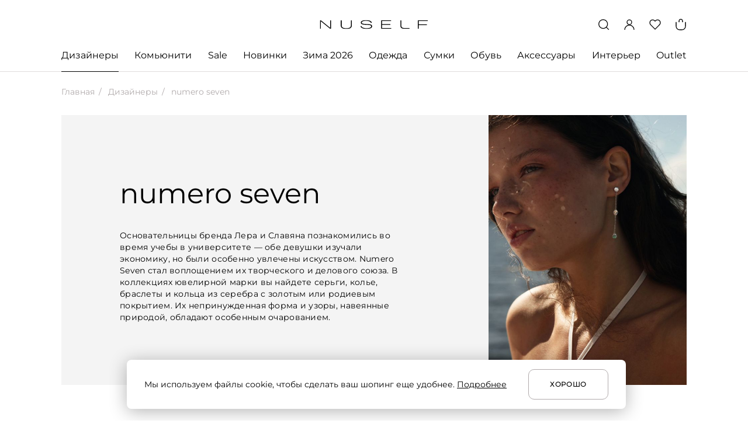

--- FILE ---
content_type: text/html; charset=utf-8
request_url: https://nuself.ru/designers/numero_seven/
body_size: 66580
content:
<!doctype html>
<html data-n-head-ssr lang="ru" data-n-head="%7B%22lang%22:%7B%22ssr%22:%22ru%22%7D%7D">
  <head >
    <title>Numero Seven – купить украшения бренда в каталоге интернет-магазина NUSELF</title><meta data-n-head="ssr" charset="utf-8"><meta data-n-head="ssr" name="viewport" content="width=device-width, initial-scale=1"><meta data-n-head="ssr" name="msapplication-TileColor" content="#da532c"><meta data-n-head="ssr" data-hid="theme-color" name="theme-color" content="#ffffff"><meta data-n-head="ssr" property="og:locale" content="ru_RU"><meta data-n-head="ssr" property="og:site_name" content="NUSELF | современная лайфстайл-платформа для шопинга и вдохновения"><meta data-n-head="ssr" name="twitter:card" content="summary_large_image"><meta data-n-head="ssr" data-hid="og:type" property="og:type" content="website"><meta data-n-head="ssr" data-hid="og:url" property="og:url" content="https://nuself.ru/designers/numero_seven/"><meta data-n-head="ssr" data-hid="description" name="description" content="Украшения Numero Seven: пусеты, браслеты, колье и другая продукция в каталоге интернет-магазина NUSELF. Купите товары бренда с доставкой по Москве, Санкт-Петербургу и России."><meta data-n-head="ssr" data-hid="og:image" property="og:image" content="https://nuself.ru/s3/public/e5/bv/e5tbvuacl5xsg3st6qroc2qkq0qhjhr0w7szjqjw.jpeg"><meta data-n-head="ssr" data-hid="og:title" property="og:title" content="Numero Seven – купить украшения бренда в каталоге интернет-магазина NUSELF"><meta data-n-head="ssr" data-hid="og:description" property="og:description" content="Украшения Numero Seven: пусеты, браслеты, колье и другая продукция в каталоге интернет-магазина NUSELF. Купите товары бренда с доставкой по Москве, Санкт-Петербургу и России."><meta data-n-head="ssr" data-hid="twitter:image:alt" name="twitter:image:alt" content="Numero Seven – купить украшения бренда в каталоге интернет-магазина NUSELF"><meta data-n-head="ssr" data-hid="itemprop-name" itemprop="name" content="Numero Seven – купить украшения бренда в каталоге интернет-магазина NUSELF"><meta data-n-head="ssr" data-hid="itemprop-image" itemprop="image" content="https://nuself.ru/s3/public/e5/bv/e5tbvuacl5xsg3st6qroc2qkq0qhjhr0w7szjqjw.jpeg"><meta data-n-head="ssr" data-hid="itemprop-description" itemprop="description" content="Украшения Numero Seven: пусеты, браслеты, колье и другая продукция в каталоге интернет-магазина NUSELF. Купите товары бренда с доставкой по Москве, Санкт-Петербургу и России."><link data-n-head="ssr" rel="icon" type="image/x-icon" href="/favicon.ico" sizes="any"><link data-n-head="ssr" rel="icon" type="image/png" href="/favicon-16x16.png" sizes="16x16"><link data-n-head="ssr" rel="icon" type="image/png" href="/favicon-32x32.png" sizes="32x32"><link data-n-head="ssr" rel="apple-touch-icon" href="/apple-touch-icon.png"><link data-n-head="ssr" rel="manifest" href="/manifest.json"><link data-n-head="ssr" data-hid="canonical" rel="canonical" href="https://nuself.ru/designers/numero_seven/"><script data-n-head="ssr" type="application/ld+json" data-hid="breadcrumbs">{"@context":"http://schema.org","@type":"BreadcrumbList","itemListElement":[{"@type":"ListItem","position":1,"item":{"@id":"/","name":"Главная"}},{"@type":"ListItem","position":2,"item":{"@id":"https://nuself.ru/designers/","name":"Дизайнеры"}},{"@type":"ListItem","position":3,"item":{"@id":"https://nuself.ru/designers/numero_seven/","name":"numero seven"}}]}</script><link rel="preload" href="/_nuxt/6e196cd.js" as="script"><link rel="preload" href="/_nuxt/37521db.js" as="script"><link rel="preload" href="/_nuxt/055a905.js" as="script"><link rel="preload" href="/_nuxt/cd10cf0.js" as="script"><link rel="preload" href="/_nuxt/5295aa6.js" as="script"><link rel="preload" href="/_nuxt/f12c493.js" as="script"><link rel="preload" href="/_nuxt/eaacc4f.js" as="script"><link rel="preload" href="/_nuxt/cd8897b.js" as="script"><link rel="preload" href="/_nuxt/3086dc6.js" as="script"><link rel="preload" href="/_nuxt/07599fa.js" as="script"><style data-vue-ssr-id="51c42732:0 26a78c72:0 0250ea3c:0 056e0bfe:0 c4897192:0 4f15eea3:0 36c8e810:0 0b31cf28:0 627f4773:0 42804fa1:0 c223d7a2:0 4a256a97:0 577489ac:0 3c248b1c:0 f8572242:0 6298e270:0 f03c236e:0 334e4697:0 355594ec:0 49fcec65:0 4998d008:0 5550f220:0 cdd6b072:0 493c6af7:0 67fb5c35:0 7ec20f89:0 643e1f1a:0 f87cc5c0:0 6a5e6b13:0 639ef555:0 63fdcd74:0 7b8335aa:0 dd60515a:0 12fe56f2:0 20692d88:0 78e0b4a7:0">@font-face{font-family:"Montserrat";src:local("Montserrat Thin"),local("Montserrat-Thin"),url("/fonts/Montserrat-Thin.ttf") format("truetype");font-weight:100;font-style:normal;font-display:swap}@font-face{font-family:"Montserrat";src:local("Montserrat Thin Italic"),local("Montserrat-ThinItalic"),url("/fonts/Montserrat-ThinItalic.ttf") format("truetype");font-weight:100;font-style:italic;font-display:swap}@font-face{font-family:"Montserrat";src:local("Montserrat ExtraLight"),local("Montserrat-ExtraLight"),url("/fonts/Montserrat-ExtraLight.ttf") format("truetype");font-weight:200;font-style:normal;font-display:swap}@font-face{font-family:"Montserrat";src:local("Montserrat ExtraLight Italic"),local("Montserrat-ExtraLightItalic"),url("/fonts/Montserrat-ExtraLightItalic.ttf") format("truetype");font-weight:200;font-style:italic;font-display:swap}@font-face{font-family:"Montserrat";src:local("Montserrat Light"),local("Montserrat-Light"),url("/fonts/Montserrat-Light.ttf") format("truetype");font-weight:300;font-style:normal;font-display:swap}@font-face{font-family:"Montserrat";src:local("Montserrat Light Italic"),local("Montserrat-LightItalic"),url("/fonts/Montserrat-LightItalic.ttf") format("truetype");font-weight:300;font-style:italic;font-display:swap}@font-face{font-family:"Montserrat";src:local("Montserrat Regular"),local("Montserrat-Regular"),url("/fonts/Montserrat-Regular.ttf") format("truetype");font-weight:400;font-style:normal;font-display:swap}@font-face{font-family:"Montserrat";src:local("Montserrat Italic"),local("Montserrat-Italic"),url("/fonts/Montserrat-Italic.ttf") format("truetype");font-weight:400;font-style:italic;font-display:swap}@font-face{font-family:"Montserrat";src:local("Montserrat Medium"),local("Montserrat-Medium"),url("/fonts/Montserrat-Medium.ttf") format("truetype");font-weight:500;font-style:normal;font-display:swap}@font-face{font-family:"Montserrat";src:local("Montserrat Medium Italic"),local("Montserrat-MediumItalic"),url("/fonts/Montserrat-MediumItalic.ttf") format("truetype");font-weight:500;font-style:italic;font-display:swap}@font-face{font-family:"Montserrat";src:local("Montserrat SemiBold"),local("Montserrat-SemiBold"),url("/fonts/Montserrat-SemiBold.ttf") format("truetype");font-weight:600;font-style:normal;font-display:swap}@font-face{font-family:"Montserrat";src:local("Montserrat SemiBold Italic"),local("Montserrat-SemiBoldItalic"),url("/fonts/Montserrat-SemiBoldItalic.ttf") format("truetype");font-weight:600;font-style:italic;font-display:swap}@font-face{font-family:"Montserrat";src:local("Montserrat Bold"),local("Montserrat-Bold"),url("/fonts/Montserrat-Bold.ttf") format("truetype");font-weight:700;font-style:normal;font-display:swap}@font-face{font-family:"Montserrat";src:local("Montserrat Bold Italic"),local("Montserrat-BoldItalic"),url("/fonts/Montserrat-BoldItalic.ttf") format("truetype");font-weight:700;font-style:italic;font-display:swap}@font-face{font-family:"Montserrat";src:local("Montserrat Extra Bold"),local("Montserrat-ExtraBold"),url("/fonts/Montserrat-ExtraBold.ttf") format("truetype");font-weight:800;font-style:normal;font-display:swap}@font-face{font-family:"Montserrat";src:local("Montserrat Extra Bold Italic"),local("Montserrat-ExtraBoldItalic"),url("/fonts/Montserrat-ExtraBoldItalic.ttf") format("truetype");font-weight:800;font-style:italic;font-display:swap}@font-face{font-family:"Montserrat";src:local("Montserrat Black"),local("Montserrat-Black"),url("/fonts/Montserrat-Black.ttf") format("truetype");font-weight:900;font-style:normal;font-display:swap}@font-face{font-family:"Montserrat";src:local("Montserrat Black Italic"),local("Montserrat-BlackItalic"),url("/fonts/Montserrat-BlackItalic.ttf") format("truetype");font-weight:900;font-style:italic;font-display:swap}@font-face{font-family:"Prata";src:local("Prata Regular"),local("Prata-Regular"),url("/fonts/Prata-Regular.ttf") format("truetype");font-weight:400;font-style:normal;font-display:swap}@font-face{font-family:"Bitter";src:local("Bitter Regular"),local("Bitter-Regular"),url("/fonts/Bitter-Regular.ttf") format("truetype");font-weight:400;font-style:normal;font-display:swap}@font-face{font-family:"Bitter";src:local("Bitter Italic"),local("Bitter-Italic"),url("/fonts/Bitter-Italic.ttf") format("truetype");font-weight:400;font-style:italic;font-display:swap}@font-face{font-family:"Bitter";src:local("Bitter Medium"),local("Bitter-Medium"),url("/fonts/Bitter-Medium.ttf") format("truetype");font-weight:500;font-style:normal;font-display:swap}@font-face{font-family:"Bitter";src:local("Bitter Medium Italic"),local("Bitter-MediumItalic"),url("/fonts/Bitter-MediumItalic.ttf") format("truetype");font-weight:500;font-style:italic;font-display:swap}@font-face{font-family:"Bitter";src:local("Bitter SemiBold"),local("Bitter-SemiBold"),url("/fonts/Bitter-SemiBold.ttf") format("truetype");font-weight:600;font-style:normal;font-display:swap}@font-face{font-family:"Bitter";src:local("Bitter SemiBold Italic"),local("Bitter-SemiBoldItalic"),url("/fonts/Bitter-SemiBoldItalic.ttf") format("truetype");font-weight:600;font-style:italic;font-display:swap}
html,body,div,span,applet,object,iframe,h1,h2,h3,h4,h5,h6,p,blockquote,pre,a,abbr,acronym,address,big,cite,code,del,dfn,em,img,ins,kbd,q,s,samp,small,strike,strong,sub,sup,tt,var,b,u,i,center,dl,dt,dd,menu,ol,ul,li,fieldset,form,label,legend,table,caption,tbody,tfoot,thead,tr,th,td,article,aside,canvas,details,embed,figure,figcaption,footer,header,hgroup,main,menu,nav,output,ruby,section,summary,time,mark,audio,video{margin:0;padding:0;border:0;font-size:100%;font:inherit;vertical-align:baseline}article,aside,details,figcaption,figure,footer,header,hgroup,main,menu,nav,section{display:block}menu,ol,ul{list-style:none}blockquote,q{quotes:none}blockquote:before,blockquote:after,q:before,q:after{content:"";content:none}table{border-collapse:collapse;border-spacing:0}
/*
 * Container style
 */
.ps {
  overflow: hidden !important;
  overflow-anchor: none;
  -ms-overflow-style: none;
  touch-action: auto;
  -ms-touch-action: auto;
}
/*
 * Scrollbar rail styles
 */
.ps__rail-x {
  display: none;
  opacity: 0;
  transition: background-color .2s linear, opacity .2s linear;
  -webkit-transition: background-color .2s linear, opacity .2s linear;
  height: 15px;
  /* there must be 'bottom' or 'top' for ps__rail-x */
  bottom: 0px;
  /* please don't change 'position' */
  position: absolute;
}
.ps__rail-y {
  display: none;
  opacity: 0;
  transition: background-color .2s linear, opacity .2s linear;
  -webkit-transition: background-color .2s linear, opacity .2s linear;
  width: 15px;
  /* there must be 'right' or 'left' for ps__rail-y */
  right: 0;
  /* please don't change 'position' */
  position: absolute;
}
.ps--active-x > .ps__rail-x,
.ps--active-y > .ps__rail-y {
  display: block;
  background-color: transparent;
}
.ps:hover > .ps__rail-x,
.ps:hover > .ps__rail-y,
.ps--focus > .ps__rail-x,
.ps--focus > .ps__rail-y,
.ps--scrolling-x > .ps__rail-x,
.ps--scrolling-y > .ps__rail-y {
  opacity: 0.6;
}
.ps .ps__rail-x:hover,
.ps .ps__rail-y:hover,
.ps .ps__rail-x:focus,
.ps .ps__rail-y:focus,
.ps .ps__rail-x.ps--clicking,
.ps .ps__rail-y.ps--clicking {
  background-color: #eee;
  opacity: 0.9;
}
/*
 * Scrollbar thumb styles
 */
.ps__thumb-x {
  background-color: #aaa;
  border-radius: 6px;
  transition: background-color .2s linear, height .2s ease-in-out;
  -webkit-transition: background-color .2s linear, height .2s ease-in-out;
  height: 6px;
  /* there must be 'bottom' for ps__thumb-x */
  bottom: 2px;
  /* please don't change 'position' */
  position: absolute;
}
.ps__thumb-y {
  background-color: #aaa;
  border-radius: 6px;
  transition: background-color .2s linear, width .2s ease-in-out;
  -webkit-transition: background-color .2s linear, width .2s ease-in-out;
  width: 6px;
  /* there must be 'right' for ps__thumb-y */
  right: 2px;
  /* please don't change 'position' */
  position: absolute;
}
.ps__rail-x:hover > .ps__thumb-x,
.ps__rail-x:focus > .ps__thumb-x,
.ps__rail-x.ps--clicking .ps__thumb-x {
  background-color: #999;
  height: 11px;
}
.ps__rail-y:hover > .ps__thumb-y,
.ps__rail-y:focus > .ps__thumb-y,
.ps__rail-y.ps--clicking .ps__thumb-y {
  background-color: #999;
  width: 11px;
}
/* MS supports */
@supports (-ms-overflow-style: none) {
  .ps {
    overflow: auto !important;
  }
}
@media screen and (-ms-high-contrast: active), (-ms-high-contrast: none) {
  .ps {
    overflow: auto !important;
  }
}
.ps {
    position: relative;
}
.slick-track[data-v-e4caeaf8]{position:relative;top:0;left:0;display:block;-webkit-transform:translateZ(0);transform:translateZ(0)}.slick-track.slick-center[data-v-e4caeaf8]{margin-left:auto;margin-right:auto}.slick-track[data-v-e4caeaf8]:after,.slick-track[data-v-e4caeaf8]:before{display:table;content:""}.slick-track[data-v-e4caeaf8]:after{clear:both}.slick-loading .slick-track[data-v-e4caeaf8]{visibility:hidden}.slick-slide[data-v-e4caeaf8]{display:none;float:left;height:100%;min-height:1px}[dir=rtl] .slick-slide[data-v-e4caeaf8]{float:right}.slick-slide img[data-v-e4caeaf8]{display:block}.slick-slide.slick-loading img[data-v-e4caeaf8]{display:none}.slick-slide.dragging img[data-v-e4caeaf8]{pointer-events:none}.slick-initialized .slick-slide[data-v-e4caeaf8]{display:block}.slick-loading .slick-slide[data-v-e4caeaf8]{visibility:hidden}.slick-vertical .slick-slide[data-v-e4caeaf8]{display:block;height:auto;border:1px solid transparent}.slick-arrow.slick-hidden[data-v-21137603]{display:none}.slick-slider[data-v-3d1a4f76]{position:relative;display:block;-webkit-box-sizing:border-box;box-sizing:border-box;-webkit-user-select:none;-moz-user-select:none;-ms-user-select:none;user-select:none;-webkit-touch-callout:none;-khtml-user-select:none;-ms-touch-action:pan-y;touch-action:pan-y;-webkit-tap-highlight-color:transparent}.slick-list[data-v-3d1a4f76]{position:relative;display:block;overflow:hidden;margin:0;padding:0;-webkit-transform:translateZ(0);transform:translateZ(0)}.slick-list[data-v-3d1a4f76]:focus{outline:none}.slick-list.dragging[data-v-3d1a4f76]{cursor:pointer;cursor:hand}
html,body{font-family:Montserrat,sans-serif;background-color:#fff;font-weight:400;font-size:14px;line-height:20px;color:#000;-webkit-font-smoothing:antialiased !important;-moz-osx-font-smoothing:grayscale;min-width:320px}body{overflow-y:scroll;overflow-x:hidden}*{box-sizing:border-box;outline:none !important}img,svg,iframe{display:block}img{color:transparent;user-select:none}b,strong{font-weight:500}i,em{font-style:italic}u,ins{text-decoration:underline}h1,h2,h3,h4,h5{margin:0}ul{margin:0}a{text-decoration:none;color:#000}@media(hover: hover){a:hover{color:#969293}}.no-break{white-space:nowrap}@media(max-width: 1259px){.desktop-only{display:none !important;visibility:hidden}}@media(min-width: 1260px){.desktop-hide{display:none !important;visibility:hidden}}@media(min-width: 1260px){.tablet-only{display:none !important;visibility:hidden}}@media(max-width: 767px){.tablet-only{display:none !important;visibility:hidden}}@media(min-width: 768px)and (max-width: 1259px){.tablet-hide{display:none !important;visibility:hidden}}@media(min-width: 768px){.mobile-only{display:none !important;visibility:hidden}}@media(max-width: 767px){.mobile-hide{display:none !important;visibility:hidden}}.hidden{visibility:hidden}.none{display:none !important}.main-container{padding:0 105px;max-width:1440px;margin:0 auto}@media(max-width: 1259px){.main-container{padding:0 32px}}@media(max-width: 767px){.main-container{padding:0 16px}}.transition-error-enter-active{transition:all .3s ease-out;max-height:80px}.transition-error-leave-active{transition:all .1s ease-in;max-height:80px}.transition-error-enter,.transition-error-leave-to{opacity:0 !important;max-height:0;margin-top:0 !important}.has-modal{overflow:hidden}.page-title,.page-title-wrap{font-weight:400;font-size:44px;line-height:56px;margin-bottom:30px;word-break:break-word}@media(max-width: 1259px){.page-title,.page-title-wrap{font-size:36px;line-height:44px}}@media(max-width: 767px){.page-title,.page-title-wrap{font-size:24px;line-height:32px;margin-bottom:24px}}.page-title-2{font-size:32px;line-height:40px;margin-bottom:40px;word-break:break-word}@media(max-width: 1259px){.page-title-2{font-size:28px;line-height:34px;margin-bottom:32px}}@media(max-width: 767px){.page-title-2{font-size:24px;line-height:32px;margin-bottom:24px}}.page-title-wrap{display:flex;flex-flow:row nowrap;justify-content:flex-start}.page-title-wrap h1{text-overflow:ellipsis;overflow:hidden;white-space:nowrap}.page-title-wrap sup{vertical-align:super;display:inline-block;font-weight:400;font-size:16px;line-height:24px;color:#969293;margin-left:10px;flex:0 0 auto}@media(max-width: 767px){.page-title-wrap sup{font-size:14px;line-height:20px}}.ps .ps__rail-y{background-color:transparent;opacity:1;width:4px;right:0 !important}.ps .ps__rail-y .ps__thumb-y{width:4px;border-radius:0;right:0 !important;background-color:#dfdddd}


.nuxt-progress {
  position: fixed;
  top: 0px;
  left: 0px;
  right: 0px;
  height: 2px;
  width: 0%;
  opacity: 1;
  transition: width 0.1s, opacity 0.4s;
  background-color: black;
  z-index: 999999;
}
.nuxt-progress.nuxt-progress-notransition {
  transition: none;
}
.nuxt-progress-failed {
  background-color: red;
}

.app[data-v-17318861]{display:flex;flex-flow:column nowrap;justify-content:flex-start;align-items:stretch;min-height:100vh}.app .page-container[data-v-17318861]{flex:1 0 auto;width:100%;margin:0 auto;max-width:1440px;padding-bottom:120px}@media(max-width: 1259px){.app .page-container[data-v-17318861]{padding-bottom:64px}}@media(max-width: 767px){.app .page-container[data-v-17318861]{padding-bottom:48px}}
header[data-v-58a1628d]{border-bottom:1px solid #dfdddd;padding:32px 0 0;z-index:5;position:sticky;top:0;background-color:#fff}@media(max-width: 1259px){header[data-v-58a1628d]{padding:20px 0 19px}}header .inner-header[data-v-58a1628d]{display:flex;flex-flow:row nowrap;align-items:center;justify-content:space-between;margin:0 auto;position:relative}@media(min-width: 1260px){header .inner-header[data-v-58a1628d]{margin-bottom:31px}}header .inner-header .controls[data-v-58a1628d]{flex:1 1 auto;display:flex;flex-flow:row nowrap;align-items:center;justify-content:flex-end}header .inner-header .controls .control[data-v-58a1628d]{width:20px;height:20px;color:#000;transition:color .1s ease-in-out;cursor:pointer}@media(hover: hover){header .inner-header .controls .control[data-v-58a1628d]:hover{color:#969293}}header .inner-header .controls .control+.control[data-v-58a1628d]{margin-left:24px}@media(max-width: 767px){header .inner-header .controls .control+.control[data-v-58a1628d]{margin-left:16px}}header .inner-header .controls .control .control-icon[data-v-58a1628d]{width:100%;height:100%}header .inner-header .menu-wrap[data-v-58a1628d]{flex:0 0 auto;color:#000;display:flex;flex-flow:row nowrap;align-items:center;justify-content:flex-start;cursor:pointer}@media(hover: hover){header .inner-header .menu-wrap[data-v-58a1628d]:hover{color:#969293}}header .inner-header .menu-wrap .menu-icon[data-v-58a1628d]{width:20px;height:20px}header .inner-header .menu-wrap .menu-text[data-v-58a1628d]{margin-left:12px;font-weight:400;font-size:16px;line-height:24px}header .inner-header .logo-wrap[data-v-58a1628d]{flex:0 0 auto;color:#000;width:185px;height:15px;position:absolute;left:50%;top:50%;transform:translate(-50%, -50%)}@media(max-width: 767px){header .inner-header .logo-wrap[data-v-58a1628d]{width:123px;height:10px}}header .inner-header .logo-wrap .logo-icon[data-v-58a1628d]{width:100%;height:100%}header .inner-header .cart-wrap[data-v-58a1628d]{min-width:20px;width:auto;display:flex;flex-flow:column nowrap;align-items:center;justify-content:flex-start;position:relative;font-weight:600;font-size:10px;line-height:10px;text-align:center}header .inner-header .cart-wrap .quantity[data-v-58a1628d]{position:absolute;top:7px;left:50%;transform:translateX(-50%)}header .inner-header .cart-wrap .cart-head[data-v-58a1628d]{width:6px;height:5px;border:1.3px solid currentColor;border-bottom:none;border-radius:3px 3px 0 0}header .inner-header .cart-wrap .cart-body[data-v-58a1628d]{min-width:18px;height:14px;padding:1px 1px 2px;border:1.3px solid currentColor;border-top:none;border-radius:0 0 6px 6px}
.desktop-catalog[data-v-bf74d3fe]{position:relative;z-index:10}.desktop-catalog .parent-categories[data-v-bf74d3fe]{display:flex;flex-flow:row nowrap;align-items:flex-start;justify-content:space-between}.desktop-catalog .category-link[data-v-bf74d3fe]{flex:0 1 auto;text-decoration:none;color:#000;font-weight:400;font-size:16px;line-height:24px;padding:0 0 16px;margin-bottom:-1px;text-overflow:ellipsis;overflow:hidden;white-space:nowrap;max-width:300px}.desktop-catalog .category-link.hover[data-v-bf74d3fe]{padding-bottom:15px;border-bottom:1px solid #000}@media(hover: hover){.desktop-catalog .category-link.single[data-v-bf74d3fe]:hover{padding-bottom:15px;border-bottom:1px solid #000}}.desktop-catalog .category-link+.category-link[data-v-bf74d3fe]{margin-left:12px}.desktop-catalog .subcategories[data-v-bf74d3fe]{position:absolute;background-color:#fff;top:calc(100% + 1px);left:0;right:0;padding:40px 0 59px;border-bottom:1px solid #dfdddd}.desktop-catalog .subcategory-link[data-v-bf74d3fe]{color:#000;text-overflow:ellipsis;overflow:hidden;white-space:nowrap;border-bottom:1px solid transparent}@media(hover: hover){.desktop-catalog .subcategory-link[data-v-bf74d3fe]:hover{border-color:#000}}.desktop-catalog .subcategory-link+.subcategory-link[data-v-bf74d3fe]{margin-top:30px}.desktop-catalog .subcategories-container[data-v-bf74d3fe]{flex-flow:row nowrap;justify-content:flex-start;align-items:flex-start;display:none}.desktop-catalog .subcategories-container.active[data-v-bf74d3fe]{display:flex}.desktop-catalog .subcategories-container .subcategories-links[data-v-bf74d3fe]{flex:0 0 auto;width:420px;display:flex;flex-flow:column nowrap;justify-content:flex-start;align-items:flex-start}.desktop-catalog:not(.active) .category-link.active[data-v-bf74d3fe]{padding-bottom:15px;border-bottom:1px solid #000}.desktop-catalog:not(.active) .subcategories[data-v-bf74d3fe]{display:none}
.designer-in-header-container .designer-in-header[data-v-4146d237]{display:flex;max-width:1442px;flex-flow:row nowrap;align-items:flex-start;margin:0 auto;padding-left:105px;padding-right:105px}.designer-in-header-container .designer-in-header .designer-anchors[data-v-4146d237]{width:184px;margin-right:92px}.designer-in-header-container .designer-in-header .designer-anchors[data-v-4146d237] .anchors-list{display:grid;grid-template-columns:42px 40px 38px 31px 33px}.designer-in-header-container .designer-in-header .designer-anchors[data-v-4146d237] .anchors-btn{margin-right:auto;font-family:"Montserrat";font-style:normal;margin-bottom:20px;font-weight:400;font-size:14px;line-height:20px;min-width:auto;justify-content:start}.designer-in-header-container .designer-in-header .designer-anchors[data-v-4146d237] .anchors-btn:nth-child(5n){justify-content:flex-end;margin-left:auto;margin-right:0}.designer-in-header-container .designer-in-header .title[data-v-4146d237]{font-family:"Montserrat";font-style:normal;font-weight:500;font-size:16px;line-height:24px;margin-bottom:30px}.designer-in-header-container .designer-in-header .title--center[data-v-4146d237]{text-align:center}.designer-in-header-container .designer-in-header .designers-list-block .designers-list[data-v-4146d237]{height:370px;width:564px;display:flex;flex-direction:column;flex-wrap:wrap;overflow:hidden;margin-bottom:30px}.designer-in-header-container .designer-in-header .designers-list-block .designers-list .designer-title[data-v-4146d237]{font-family:"Montserrat";font-style:normal;font-weight:400;font-size:14px;line-height:20px;width:252px;margin-right:30px;margin-bottom:30px}.designer-in-header-container .designer-in-header .designers-list-block .designers-list .designer-title[data-v-4146d237]:nth-child(8n){margin-bottom:0}.designer-in-header-container .designer-in-header .designers-list-block .show-more[data-v-4146d237]{margin-left:282px;color:#969293}.designer-in-header-container .designer-in-header .designer-image-wrapper[data-v-4146d237]{width:100%}.designer-in-header-container .designer-in-header .designer-image-wrapper .designer-title-image[data-v-4146d237]{position:absolute;left:30px;padding-right:30px;width:100%;bottom:30px;font-family:Bitter,serif;font-style:normal;font-weight:400;font-size:30px;line-height:36px;color:#fff;text-overflow:ellipsis;overflow:hidden;white-space:nowrap}
.anchors-list-wrapper[data-v-23c2c088]{overflow-x:auto}.anchors-list[data-v-23c2c088]{display:flex;justify-content:space-between}@media(max-width: 1259px){.anchors-list[data-v-23c2c088]{justify-content:flex-start}}.anchors-btn[data-v-23c2c088]{height:20px;min-width:20px;flex-shrink:0;display:flex;justify-content:center;align-items:center;font-size:14px;font-weight:500;padding:0;border:0;padding-left:4px;padding-right:4px;background:none;cursor:pointer;color:#000}.anchors-btn.disabled[data-v-23c2c088]{color:#b0aaab;pointer-events:none}@media(hover: hover){.anchors-btn[data-v-23c2c088]:hover{background-color:#000;color:#fff}}@media(max-width: 1259px){.anchors-btn[data-v-23c2c088]:not(:last-child){margin-right:16px}}
.community-in-header-container .community-in-header[data-v-1d474271]{display:flex;flex-flow:row nowrap;justify-content:flex-start;align-items:flex-start}.community-in-header-container .community-in-header .community-sidebar[data-v-1d474271]{font-family:"Montserrat";font-style:normal;font-weight:400;margin-right:20px;font-size:14px;line-height:20px;flex:0 0 auto;width:400px;display:flex;flex-flow:column nowrap;justify-content:flex-start;align-items:flex-start;overflow:hidden}.community-in-header-container .community-in-header .community-sidebar .subcategory-link[data-v-1d474271]{color:#000;text-overflow:ellipsis;overflow:hidden;white-space:nowrap;flex:0 1 auto;max-width:100%;border-bottom:1px solid transparent}@media(hover: hover){.community-in-header-container .community-in-header .community-sidebar .subcategory-link[data-v-1d474271]:hover{border-color:#000}}.community-in-header-container .community-in-header .community-sidebar .subcategory-link+.subcategory-link[data-v-1d474271]{margin-top:30px}.community-in-header-container .community-in-header .community-article[data-v-1d474271]{display:flex;align-items:center;justify-content:space-between;flex:0 1 auto;width:100%}.community-in-header-container .community-in-header .community-article .article[data-v-1d474271]{width:48%}.community-in-header-container .community-in-header .community-article .article[data-v-1d474271] .title{font-size:30px;line-height:36px}.community-in-header-container .community-in-header .community-article[data-v-1d474271] .horizontal{display:none}
.main-content .designer-information-mobile[data-v-37f95e6a]{padding:0 16px;margin-bottom:24px}.main-content .designer-information-mobile .designer-title[data-v-37f95e6a]{font-weight:400;font-size:24px;line-height:32px}.main-content .designer-information-mobile .designer-description[data-v-37f95e6a]{margin-top:12px}.main-content .designer-card[data-v-37f95e6a]{display:flex;background-color:#f4f4f4;position:relative;justify-content:space-between;margin-bottom:60px}@media(min-width: 1260px){.main-content .designer-card[data-v-37f95e6a]{margin-left:105px;margin-right:105px;padding-top:36.11%}}@media(max-width: 1259px){.main-content .designer-card[data-v-37f95e6a]{padding-top:49.21%;margin-left:32px;margin-right:32px;margin-bottom:32px}}@media(max-width: 767px){.main-content .designer-card[data-v-37f95e6a]{padding-top:133.44%;margin-left:0;margin-right:0;margin-bottom:24px}}.main-content .designer-card.designer-card--hide[data-v-37f95e6a]{visibility:hidden;display:none}.main-content .designer-card .designer-information[data-v-37f95e6a]{width:calc(68.3% - 252px);position:absolute;top:50%;align-self:center;transform:translate(100px, -50%)}@media(max-width: 1259px){.main-content .designer-card .designer-information[data-v-37f95e6a]{width:calc(59.66% - 100px);transform:translate(50px, -50%)}}.main-content .designer-card .designer-information .designer-title[data-v-37f95e6a]{font-size:48px;line-height:56px}@media(max-width: 1259px){.main-content .designer-card .designer-information .designer-title[data-v-37f95e6a]{font-size:30px;line-height:36px}}.main-content .designer-card .designer-information .designer-description[data-v-37f95e6a]{font-weight:400;font-size:14px;line-height:20px}@media(min-width: 1260px){.main-content .designer-card .designer-information .designer-description[data-v-37f95e6a]{margin-top:34px;letter-spacing:.02em}}@media(max-width: 1259px){.main-content .designer-card .designer-information .designer-description[data-v-37f95e6a]{margin-top:24px}}.main-content .designer-card .designer-image-slider[data-v-37f95e6a]{position:absolute;bottom:0;right:0;height:100%}@media(min-width: 1260px){.main-content .designer-card .designer-image-slider[data-v-37f95e6a]{width:31.7%}}@media(max-width: 1259px){.main-content .designer-card .designer-image-slider[data-v-37f95e6a]{width:40.34%}}@media(max-width: 767px){.main-content .designer-card .designer-image-slider[data-v-37f95e6a]{width:100%}}.main-content .designer-card .designer-image-slider .designer-image-container[data-v-37f95e6a]{position:relative;height:100%}.main-content .designer-card .designer-image-slider .designer-image-container .designer-image[data-v-37f95e6a]{object-fit:cover;position:absolute;top:0;bottom:0;height:100%;width:inherit !important}.main-content .designer-categories[data-v-37f95e6a]{display:flex;align-items:flex-start;justify-content:flex-start;margin-bottom:40px;flex-flow:row wrap;width:100%;max-width:100%;padding:0 105px 0 75px;margin-top:-12px}@media(max-width: 1259px){.main-content .designer-categories[data-v-37f95e6a]{flex-wrap:nowrap;padding:0 32px;margin-top:0}}@media(max-width: 767px){.main-content .designer-categories[data-v-37f95e6a]{padding:0 16px}}.main-content .designer-categories .link[data-v-37f95e6a]{font-weight:400;font-size:14px;line-height:20px;color:#969293;padding-bottom:4px;white-space:nowrap;flex:0 0 auto;max-width:100%;text-decoration:none;cursor:pointer;text-overflow:ellipsis;overflow:hidden;white-space:nowrap}.main-content .designer-categories .link+.link[data-v-37f95e6a]{margin-left:30px}@media(hover: hover){.main-content .designer-categories .link[data-v-37f95e6a]:hover{color:#000}}@media(min-width: 1260px){.main-content .designer-categories .link[data-v-37f95e6a]{margin:12px 0 0 30px}}.main-content .designer-categories .link.active[data-v-37f95e6a]{color:#000;padding-bottom:3px;border-bottom:1px solid #000}
.breadcrumb-wrap[data-v-8a434e02]{font-weight:400;font-size:14px;line-height:20px;color:#b0aaab;margin-top:24px;margin-bottom:30px}@media(max-width: 767px){.breadcrumb-wrap[data-v-8a434e02]{margin-top:16px;margin-bottom:24px}}.breadcrumb-wrap .breadcrumbs[data-v-8a434e02]{display:flex;flex-flow:row nowrap;justify-content:flex-start;align-items:flex-start}.breadcrumb-wrap .breadcrumbs .breadcrumbs-item[data-v-8a434e02]{user-select:none;max-width:300px;text-overflow:ellipsis;overflow:hidden;white-space:nowrap}.breadcrumb-wrap .breadcrumbs .breadcrumbs-item+.breadcrumbs-item[data-v-8a434e02]:before{content:"/";margin:0 7px}.breadcrumb-wrap .link[data-v-8a434e02]{text-decoration:none;color:#b0aaab}@media(hover: hover){.breadcrumb-wrap .link[data-v-8a434e02]:hover{color:#969293}}
.horizontal-scroll[data-v-7d22f02e]{overflow-x:auto;overflow-y:hidden;display:flex;flex-flow:row nowrap;width:100%;scrollbar-width:none;-ms-overflow-style:none}.horizontal-scroll[data-v-7d22f02e]::-webkit-scrollbar{display:none}
.banner-slider[data-v-12a72486]{position:relative;width:100%}.banner-slider .banner-slider__carousel[data-v-12a72486]{height:100%;width:100%;position:absolute;top:0;left:0}.banner-slider .banner-slider__carousel[data-v-12a72486] .slick-list,.banner-slider .banner-slider__carousel[data-v-12a72486] .slick-track{height:100%}.banner-slider .banner-slider__carousel[data-v-12a72486] .slick-list .slick-slide>div,.banner-slider .banner-slider__carousel[data-v-12a72486] .slick-track .slick-slide>div{height:100%}.banner-slider .banner-slider__controls[data-v-12a72486]{position:absolute;bottom:60px;right:105px;z-index:3}@media(max-width: 1259px){.banner-slider .banner-slider__controls[data-v-12a72486]{bottom:32px;right:32px}}.banner-slider .banner-slider__controls.banner-slider__controls-mobile[data-v-12a72486]{left:0;right:0;bottom:16px}.banner-slider .banner-slider__default-control[data-v-12a72486]{display:flex;flex-flow:row nowrap;align-items:center;justify-content:flex-start}.banner-slider .arrow[data-v-12a72486]{color:#fff;cursor:pointer;width:20px;height:20px}.banner-slider .arrow.disabled[data-v-12a72486]{visibility:hidden;pointer-events:none}.banner-slider .arrow.right[data-v-12a72486]{transform:rotate(180deg);margin-left:30px}.banner-slider .banner-slider__mobile-control[data-v-12a72486]{display:flex;justify-content:center;position:absolute;left:0;right:0}.banner-slider .banner-slider__action-mobile[data-v-12a72486]{width:8px;height:3px;background-color:#fff;opacity:.5;cursor:pointer;margin-right:4px}.banner-slider .banner-slider__action-mobile[data-v-12a72486]:nth-last-child(1){margin-right:0px}.banner-slider .banner-slider__action-mobile.banner-slider__action-mobile--active[data-v-12a72486]{opacity:1}

.filters-block[data-v-5d5783bb]{margin-bottom:30px}.filters-block[data-v-5d5783bb]  .base-dropdown+.base-dropdown{margin-left:40px}.filters-block .filters-line[data-v-5d5783bb]{display:flex;flex-flow:row wrap;align-items:center;justify-content:flex-start}.filters-block .filters-right-wrap[data-v-5d5783bb]{display:flex;flex-flow:row nowrap;justify-content:flex-end;align-items:center;flex:1 0 auto;padding-left:40px}.filters-block .cancel-all[data-v-5d5783bb]{margin-left:12px;padding:6px 0;width:auto;color:#969293;cursor:pointer;user-select:none;flex:0 0 auto;white-space:nowrap}@media(hover: hover){.filters-block .cancel-all[data-v-5d5783bb]:hover{color:#000}}.filters-block .active-line[data-v-5d5783bb]{display:flex;flex-flow:row wrap;align-items:flex-start;justify-content:flex-start;margin:24px 0 -12px -12px}.filters-block .active-line .active-line_item[data-v-5d5783bb]{margin:0 0 12px 12px}.filters-block .show-filters-modal[data-v-5d5783bb]{display:flex;flex-flow:row nowrap;align-items:center;justify-content:flex-start;font-weight:500;color:#000;cursor:pointer}@media(hover: hover){.filters-block .show-filters-modal[data-v-5d5783bb]:hover{color:#969293}}.filters-block .show-filters-modal .icon[data-v-5d5783bb]{width:16px;height:16px;flex:0 0 auto;margin-right:8px}
@media(min-width: 1260px){.filter-dropdown.base-dropdown[data-v-84260204]  .base-dropdown__list-wrapper{width:390px;left:-30px}}
.base-dropdown[data-v-3e2de644]{position:relative;width:auto;display:flex;flex-flow:column nowrap}.base-dropdown .dropdown-header[data-v-3e2de644]{display:flex;flex-flow:row nowrap;align-items:center;justify-content:flex-start;width:auto;cursor:pointer;user-select:none;outline:none;box-shadow:none;position:relative;font-weight:500;font-size:14px;line-height:20px}.base-dropdown .dropdown-header .title-header[data-v-3e2de644]{flex:0 1 100%;text-overflow:ellipsis;overflow:hidden;white-space:nowrap}.base-dropdown .dropdown-header .arrow[data-v-3e2de644]{margin-left:8px;height:16px;width:16px;transition:transform .2s ease;transform:rotate(90deg);flex:0 0 auto}.base-dropdown .base-dropdown__list-wrapper[data-v-3e2de644]{width:100%;position:absolute;height:0;overflow:hidden;background-color:transparent;align-self:center;transition:opacity .2s ease;opacity:0}.base-dropdown .base-dropdown__list-wrapper .list[data-v-3e2de644]{background-color:#fff}.base-dropdown .base-dropdown__list-wrapper .close-btn[data-v-3e2de644]{position:absolute;top:24px;right:24px;width:24px;height:24px;cursor:pointer;color:#000}@media(max-width: 767px){.base-dropdown .base-dropdown__list-wrapper .close-btn[data-v-3e2de644]{top:18px;right:14px;width:24px;height:24px;padding:2px}}.base-dropdown .base-dropdown__list-wrapper .close-btn svg[data-v-3e2de644]{width:100%;height:100%}@media(hover: hover){.base-dropdown .base-dropdown__list-wrapper .close-btn[data-v-3e2de644]:hover{color:#969293}}.base-dropdown.open .dropdown-header .arrow[data-v-3e2de644]{transform:rotate(270deg)}.base-dropdown.open .base-dropdown__list-wrapper[data-v-3e2de644]{opacity:1}@media(min-width: 1260px){.base-dropdown .base-dropdown__list-wrapper[data-v-3e2de644]{transition:opacity .2s;top:100%}.base-dropdown .base-dropdown__list-wrapper.top[data-v-3e2de644]{top:unset;bottom:100%}.base-dropdown.open .base-dropdown__list-wrapper[data-v-3e2de644]{padding-top:10px;height:auto;z-index:20;overflow:initial;border-radius:10px}.base-dropdown.open .base-dropdown__list-wrapper.top[data-v-3e2de644]{padding-bottom:10px;padding-top:0}.base-dropdown.open .base-dropdown__list-wrapper .list[data-v-3e2de644]{box-shadow:0 3px 6px rgba(0,0,0,.1);border-radius:10px}}.base-dropdown.drop .base-dropdown__list-wrapper[data-v-3e2de644]{transition:opacity .2s;top:100%}.base-dropdown.drop .base-dropdown__list-wrapper.top[data-v-3e2de644]{top:unset;bottom:100%}.base-dropdown.drop.open .base-dropdown__list-wrapper[data-v-3e2de644]{padding-top:10px;height:auto;z-index:20;overflow:initial;border-radius:10px}.base-dropdown.drop.open .base-dropdown__list-wrapper.top[data-v-3e2de644]{padding-bottom:10px;padding-top:0}.base-dropdown.drop.open .base-dropdown__list-wrapper .list[data-v-3e2de644]{box-shadow:0 3px 6px rgba(0,0,0,.1);border-radius:10px}@media(max-width: 1259px){.base-dropdown.modal .base-dropdown__list-wrapper[data-v-3e2de644]{position:fixed;bottom:0;left:0;width:100vw;z-index:150;overflow-y:scroll;overflow-x:hidden;background-color:rgba(0,0,0,.3)}.base-dropdown.modal .base-dropdown__list-wrapper .list[data-v-3e2de644]{transition:transform .2s ease;transform:translateX(50%)}}@media(max-width: 1259px)and (max-width: 767px){.base-dropdown.modal .base-dropdown__list-wrapper .list[data-v-3e2de644]{transform:translateY(50%)}}@media(max-width: 1259px){.base-dropdown.modal.open .base-dropdown__list-wrapper[data-v-3e2de644]{height:auto;right:0;top:0;display:flex;justify-content:flex-end;align-items:flex-start;z-index:999;width:100vw;min-height:40px}.base-dropdown.modal.open .base-dropdown__list-wrapper .list[data-v-3e2de644]{min-height:100%;height:100%;min-width:400px;position:relative;overflow:hidden;transform:translateX(0)}}@media(max-width: 1259px)and (max-width: 767px){.base-dropdown.modal.open .base-dropdown__list-wrapper .list[data-v-3e2de644]{transform:translateY(0)}}@media(max-width: 1259px)and (max-width: 767px){.base-dropdown.modal.open .base-dropdown__list-wrapper[data-v-3e2de644]{justify-content:flex-start}.base-dropdown.modal.open .base-dropdown__list-wrapper .list[data-v-3e2de644]{min-width:unset;width:100%}}
@media(min-width: 768px)and (max-width: 1259px){.filter-list-wrap .c-checkbox.color[data-v-5a49b858]{padding-top:18px}}.filter-list-wrap .color-circle[data-v-5a49b858]{border-radius:50%;width:16px;height:16px;border:1px solid #dfdddd;margin-right:12px;flex:0 0 auto;margin-top:2px}@media(min-width: 768px)and (max-width: 1259px){.filter-list-wrap .color-circle[data-v-5a49b858]{width:32px;height:32px;margin-top:-6px}}.filter-list-wrap .size-ruler[data-v-5a49b858]{margin-bottom:15px;padding:0 30px;display:flex;flex-flow:row nowrap;align-items:center;justify-content:flex-start;color:#969293;font-weight:400;font-size:14px;line-height:20px;cursor:pointer;flex:0 0 auto}@media(hover: hover){.filter-list-wrap .size-ruler[data-v-5a49b858]:hover{color:#000}}@media(max-width: 1259px){.filter-list-wrap .size-ruler[data-v-5a49b858]{padding:0 80px;margin-bottom:12px}}@media(max-width: 767px){.filter-list-wrap .size-ruler[data-v-5a49b858]{padding:12px 16px 0}}.filter-list-wrap .size-ruler .icon[data-v-5a49b858]{width:24px;height:24px;flex:0 0 auto;margin-right:8px}
.filter-list-wrap[data-v-5dfc7ff3]{padding:10px 0 30px}@media(max-width: 1259px){.filter-list-wrap[data-v-5dfc7ff3]{height:100%;padding:50px 0 142px;display:flex;flex-flow:column nowrap;align-items:stretch;justify-content:flex-start}}@media(max-width: 767px){.filter-list-wrap[data-v-5dfc7ff3]{padding:60px 0 76px}}.filter-list-wrap .filter-title-wrap[data-v-5dfc7ff3]{margin-bottom:40px;padding:0 80px;flex:0 0 auto;white-space:nowrap;display:flex;flex-flow:row nowrap}.filter-list-wrap .filter-title-wrap .filter-title[data-v-5dfc7ff3]{font-weight:400;font-size:24px;line-height:32px;flex:0 1 100%}@media(max-width: 767px){.filter-list-wrap .filter-title-wrap[data-v-5dfc7ff3]{padding:0 16px;margin-bottom:12px}}.filter-list-wrap .filter-title-wrap .clear-all[data-v-5dfc7ff3]{font-weight:400;font-size:14px;line-height:20px;color:#969293;cursor:pointer;flex:0 0 auto;padding:10px 0 2px}@media(hover: hover){.filter-list-wrap .filter-title-wrap .clear-all[data-v-5dfc7ff3]:hover{color:#000}}.filter-list-wrap .filter-list[data-v-5dfc7ff3]{max-height:352px}@media(max-width: 1259px){.filter-list-wrap .filter-list[data-v-5dfc7ff3]{flex:1 0 112px;width:480px;padding:0 80px;max-height:unset;height:auto}}@media(max-width: 767px){.filter-list-wrap .filter-list[data-v-5dfc7ff3]{width:100%;padding:0 16px;flex:1 0 88px}}.filter-list-wrap .filter-list[data-v-5dfc7ff3]  .c-checkbox{padding:12px 30px;font-weight:400;font-size:14px;line-height:20px;align-items:flex-start}@media(max-width: 1259px){.filter-list-wrap .filter-list[data-v-5dfc7ff3]  .c-checkbox{padding:12px 0}}.filter-list-wrap .filter-list[data-v-5dfc7ff3]  .c-checkbox .checkbox-body{order:1;margin:0 0 0 12px}.filter-list-wrap .filter-list[data-v-5dfc7ff3]  .c-checkbox .text-wrap{flex:1 1 auto}.filter-list-wrap .filter-list[data-v-5dfc7ff3]  .c-checkbox .text-wrap .count{color:#969293}@media(min-width: 1260px){.filter-list-wrap .filter-list.partition[data-v-5dfc7ff3]{padding:12px 30px 0}.filter-list-wrap .filter-list.partition[data-v-5dfc7ff3]  .c-checkbox{padding:12px 0 12px 0}.filter-list-wrap .filter-list.partition .with-title[data-v-5dfc7ff3]  .c-checkbox{padding:12px 0 12px 10px}}@media(max-width: 767px){.filter-list-wrap .filter-list.partition[data-v-5dfc7ff3]{padding-top:12px}}.filter-list-wrap .filter-list.partition>li+li[data-v-5dfc7ff3]{margin-top:8px;padding-top:20px;border-top:1px solid #dfdddd}.filter-list-wrap .filter-list.partition .partition-title[data-v-5dfc7ff3]{font-weight:500;font-size:14px;line-height:20px;margin-bottom:12px}@media(max-width: 1259px){.filter-list-wrap .filter-list.partition .with-title[data-v-5dfc7ff3]  .c-checkbox{padding-left:10px}}.filter-list-wrap .back-button[data-v-5dfc7ff3]{width:20px;height:20px;position:absolute;top:20px;left:16px;cursor:pointer}.filter-list-wrap .button-wrap[data-v-5dfc7ff3]{padding:0 30px;margin-top:15px;flex:0 0 auto;background-color:#fff}@media(max-width: 1259px){.filter-list-wrap .button-wrap[data-v-5dfc7ff3]{padding:29px 80px 60px;border-top:1px solid #dfdddd;margin:0;position:absolute;bottom:0;left:0;right:0}}@media(max-width: 767px){.filter-list-wrap .button-wrap[data-v-5dfc7ff3]{padding:15px 16px 16px}}
.c-checkbox[data-v-b42588de]{display:flex;flex-flow:row nowrap;align-items:flex-start;cursor:pointer;user-select:none;position:relative}.c-checkbox .checkbox-body[data-v-b42588de]{width:20px;height:20px;flex:0 0 auto;border:1px solid #dfdddd;transition:border-color .1s ease-in-out,background-color .1s ease-in-out;background-color:#fff;position:relative}.c-checkbox .checkbox[data-v-b42588de]{opacity:0;position:absolute;visibility:hidden;z-index:-1}.c-checkbox .text[data-v-b42588de]{margin-left:14px;color:#000;align-self:center;font-weight:400;font-size:14px;line-height:20px}@media(hover: hover){.c-checkbox:hover .checkbox-body[data-v-b42588de]{border-color:#b0aaab}}.c-checkbox.checked .checkbox-body[data-v-b42588de]{border-color:#000;background-color:#000}.c-checkbox.checked .checkbox-body[data-v-b42588de]:before{content:"";display:block;position:absolute;left:23%;top:27%;width:10px;height:4px;border-bottom:1.3px solid #fff;border-left:1.3px solid #fff;transform:rotate(-52deg);background-color:transparent}.c-checkbox.disabled[data-v-b42588de]{cursor:auto}.c-checkbox.disabled .checkbox-body[data-v-b42588de]{border-color:#f4f4f4}.c-checkbox.disabled.checked .checkbox-body[data-v-b42588de]{background-color:#f4f4f4}.c-checkbox.disabled .text[data-v-b42588de]{color:#969293}
.button[data-v-46e65e46]{height:44px;outline:none;width:100%;padding:0 4px;margin:0;border:none;user-select:none;cursor:pointer;text-decoration:none;appearance:none;display:flex;flex-flow:row nowrap;align-items:center;justify-content:center;font:inherit;border-radius:10px}.button.l[data-v-46e65e46]{height:52px}@media(max-width: 767px){.button.l[data-v-46e65e46]{height:44px}}.button.m[data-v-46e65e46]{height:44px}.button .loader[data-v-46e65e46]{width:24px;height:24px}.button .text[data-v-46e65e46]{text-overflow:ellipsis;overflow:hidden;white-space:nowrap;flex:0 1 auto;letter-spacing:.04em;text-transform:uppercase;font-weight:500;font-size:12px;line-height:20px}.button[data-v-46e65e46]>svg{width:24px;height:24px;flex:0 0 auto}.button[data-v-46e65e46]>svg,.button[data-v-46e65e46]>img{margin-right:4px}.button.primary[data-v-46e65e46]{color:#fff;background-color:#b0aaab;transition:background-color .2s ease-out}@media(hover: hover){.button.primary[data-v-46e65e46]:hover,.button.primary[data-v-46e65e46]:active{background-color:#969293}}.button.primary.disabled[data-v-46e65e46]{background-color:#dfdddd}.button.secondary[data-v-46e65e46]{background-color:transparent;border:1px solid #b0aaab;padding:0 3px;color:#000;transition:border-color .2s ease-out}@media(hover: hover){.button.secondary[data-v-46e65e46]:hover,.button.secondary[data-v-46e65e46]:active{border-color:#969293}}.button.secondary.disabled[data-v-46e65e46]{border-color:#dfdddd;color:#b0aaab}.button.primary-w[data-v-46e65e46]{color:#000;background-color:#fff;transition:border-color .2s ease-out}@media(hover: hover){.button.primary-w[data-v-46e65e46]:hover,.button.primary-w[data-v-46e65e46]:active{border-color:#969293}}.button.primary-w.disabled[data-v-46e65e46]{color:#b0aaab}.button.secondary-w[data-v-46e65e46]{background-color:transparent;border:1px solid #fff;padding:0 3px;color:#fff}.button.secondary-w.disabled[data-v-46e65e46]{border-color:rgba(255,255,255,.5);color:rgba(255,255,255,.5)}.button.disabled[data-v-46e65e46]{pointer-events:none}
.sort-filter .sort-element[data-v-cd7b1c34]{cursor:pointer}.sort-filter .sort-element.active[data-v-cd7b1c34]{pointer-events:none}@media(min-width: 1260px){.sort-filter[data-v-cd7b1c34]  .base-dropdown__list-wrapper{width:235px;right:-24px}.sort-filter .sort-element[data-v-cd7b1c34]{padding:12px 24px;background-color:#fff;transition:background-color .2s ease;text-align:right}.sort-filter .sort-element.active[data-v-cd7b1c34]{background-color:#f4f4f4}}@media(min-width: 1260px)and (hover: hover){.sort-filter .sort-element[data-v-cd7b1c34]:hover{background-color:#f4f4f4}}@media(max-width: 1259px){.sort-filter .sorts-wrap[data-v-cd7b1c34]{padding:50px 80px}.sort-filter .sorts-wrap .sort-title[data-v-cd7b1c34]{font-weight:400;font-size:24px;line-height:32px;margin-bottom:40px}.sort-filter .sorts-wrap .sort-element[data-v-cd7b1c34]{margin-top:24px;color:#000}}@media(max-width: 1259px)and (hover: hover){.sort-filter .sorts-wrap .sort-element[data-v-cd7b1c34]:hover{color:#969293}}@media(max-width: 1259px){.sort-filter .sorts-wrap .sort-element.active[data-v-cd7b1c34]{color:#969293}}
.products-grid[data-v-71baddb2]{display:grid;grid-template-columns:repeat(4, 1fr);grid-auto-rows:auto;grid-gap:60px 30px;grid-auto-flow:row dense}@media(max-width: 1259px){.products-grid[data-v-71baddb2]{grid-gap:60px 16px}}@media(max-width: 968px){.products-grid[data-v-71baddb2]{grid-template-columns:repeat(3, 1fr)}}@media(max-width: 767px){.products-grid[data-v-71baddb2]{grid-gap:48px 8px}}@media(max-width: 512px){.products-grid[data-v-71baddb2]{grid-template-columns:repeat(2, 1fr)}}.products-grid .list[data-v-71baddb2]{grid-row:span 1;grid-column:span 2}.products-grid .tile[data-v-71baddb2]{grid-column:span 1;grid-row:span 1}
.product-card[data-v-23f0401a]{font-size:16px;line-height:24px;text-decoration:none;color:#000;overflow:hidden;display:flex;flex-flow:column nowrap;align-items:stretch;justify-content:flex-start;height:100%}.product-card .brand[data-v-23f0401a]{margin-top:12px;font-weight:500}.product-card .product-title[data-v-23f0401a]{font-weight:300;font-size:14px;line-height:20px;margin:4px 0 6px;display:-webkit-box;-webkit-line-clamp:2;-webkit-box-orient:vertical;overflow:hidden;text-overflow:ellipsis}.product-card .product-image-container.img-not-available[data-v-23f0401a]{opacity:.5}.product-card .product-image-container .icon[data-v-23f0401a]{width:20px;height:20px;color:#000;position:absolute;top:10px}@media(max-width: 767px){.product-card .product-image-container .icon[data-v-23f0401a]{width:16px;height:16px}}.product-card .product-image-container .icon.favorite[data-v-23f0401a]{right:10px}.product-card .product-image-container .icon.favorite.active[data-v-23f0401a]{fill:currentColor}@media(hover: hover){.product-card .product-image-container .icon.favorite[data-v-23f0401a]:hover{color:#969293}}.product-card .product-image-container .icon.discount[data-v-23f0401a]{left:10px}.product-card .price-container[data-v-23f0401a],.product-card .not-available[data-v-23f0401a]{display:flex;flex-flow:row nowrap;align-items:flex-end;justify-content:flex-start;margin-top:12px;flex:1 0 auto}.product-card .price-container span[data-v-23f0401a],.product-card .not-available span[data-v-23f0401a]{text-overflow:ellipsis;overflow:hidden;white-space:nowrap;flex:0 0 auto}.product-card .price-container span+span[data-v-23f0401a],.product-card .not-available span+span[data-v-23f0401a]{text-decoration:line-through;font-size:14px;color:#969293;margin-left:12px;flex-shrink:1}.product-card .not-available[data-v-23f0401a]{font-size:14px;line-height:20px;color:#969293}.product-card .colors-container[data-v-23f0401a]{margin-left:-6px;display:flex;flex-flow:row wrap;align-items:flex-start;justify-content:flex-start}.product-card .colors-container .color[data-v-23f0401a]{border-radius:50%;margin:6px 0 0 6px;width:13px;height:13px;border:1px solid #dfdddd}
.product-image-container[data-v-69766c4a]{display:block;width:100%;overflow:hidden;position:relative}.product-image-container.loading[data-v-69766c4a]{background:url("/images/cover.svg") no-repeat center/cover}.product-image-container .first-image[data-v-69766c4a]{opacity:1}.product-image-container .second-image[data-v-69766c4a]{display:none}@media(hover: hover){.product-image-container:hover .first-image[data-v-69766c4a]{opacity:0}.product-image-container:hover .second-image[data-v-69766c4a]{display:block}}.product-image-container[data-v-69766c4a]:before{content:"";display:block;padding-top:133.3333%}.product-image-container>img[data-v-69766c4a]{position:absolute;top:0;right:0;bottom:0;left:0;width:100%;height:100%;object-fit:cover}
.pagination-wrap[data-v-27696511]{margin-top:60px;font-weight:500;font-size:14px;line-height:20px}@media(max-width: 767px){.pagination-wrap[data-v-27696511]{margin-bottom:24px}}.pagination-wrap .pagination-show-more[data-v-27696511]{display:flex;flex-flow:row nowrap;justify-content:center;align-items:center;color:#000;margin-bottom:24px;cursor:pointer}@media(hover: hover){.pagination-wrap .pagination-show-more[data-v-27696511]:hover{color:#969293}}.pagination-wrap .pagination-show-more .show-more-arrow[data-v-27696511]{width:16px;height:16px;flex:0 0 auto;margin-left:8px;transform:rotate(90deg)}.pagination-wrap .pagination[data-v-27696511]{display:flex;flex-flow:row nowrap;justify-content:center;align-items:center;margin:0 auto;list-style:none}.pagination-wrap .pagination .element-wrap[data-v-27696511]{flex:0 0 auto;cursor:pointer;transition:color .1s ease-in-out;margin:0 15px}@media(max-width: 767px){.pagination-wrap .pagination .element-wrap[data-v-27696511]{margin:0 10px}}.pagination-wrap .pagination .element-wrap .element[data-v-27696511]{color:#000}@media(hover: hover){.pagination-wrap .pagination .element-wrap .element[data-v-27696511]:hover{color:#969293}}.pagination-wrap .pagination .element-wrap.disabled .element[data-v-27696511],.pagination-wrap .pagination .element-wrap.active .element[data-v-27696511]{color:#969293;pointer-events:none}.pagination-wrap .pagination .element-wrap .arrow[data-v-27696511]{width:20px;height:20px}.pagination-wrap .pagination .element-wrap.control.prev[data-v-27696511]{margin:0 37px 0 0}.pagination-wrap .pagination .element-wrap.control.next[data-v-27696511]{margin:0 0 0 37px}.pagination-wrap .pagination .element-wrap.control.next .arrow[data-v-27696511]{transform:rotate(180deg)}@media(max-width: 767px){.pagination-wrap .pagination .element-wrap.control.next[data-v-27696511],.pagination-wrap .pagination .element-wrap.control.prev[data-v-27696511]{display:none}}.pagination-wrap .pagination .element-wrap.ellipsis[data-v-27696511]{pointer-events:none}
.page-footer[data-v-246a7cb5]{background-color:#000;color:#fff}.page-footer a[data-v-246a7cb5]:link,.page-footer a[data-v-246a7cb5]:visited{text-decoration:none;color:inherit}.page-footer .left-align-wrapper[data-v-246a7cb5]{width:325px}@media(max-width: 1259px){.page-footer .left-align-wrapper[data-v-246a7cb5]{width:306px}}@media(max-width: 767px){.page-footer .left-align-wrapper[data-v-246a7cb5]{width:auto}}.page-footer .mobile-app[data-v-246a7cb5]{border-bottom:1px solid rgba(255,255,255,.15)}.page-footer .mobile-app-container[data-v-246a7cb5]{padding-top:30px;display:flex;align-items:flex-start}@media(min-width: 768px)and (max-width: 1259px){.page-footer .mobile-app-container[data-v-246a7cb5]{padding-top:32px;margin-left:-32px;justify-content:space-between}.page-footer .mobile-app-container>*[data-v-246a7cb5]{margin-left:32px}}@media(max-width: 767px){.page-footer .mobile-app-container[data-v-246a7cb5]{display:block;padding-top:24px;padding-bottom:24px}}@media(max-width: 1259px){.page-footer .mobile-app-image-wrapper[data-v-246a7cb5]{width:auto}}.page-footer .mobile-app-image[data-v-246a7cb5]{width:200px;height:130px;object-fit:cover}@media(max-width: 1259px){.page-footer .mobile-app-image[data-v-246a7cb5]{width:164px;height:107px}}.page-footer .mobile-app-text[data-v-246a7cb5]{margin-top:18px}.page-footer .mobile-app-text--motivation[data-v-246a7cb5]{font-size:24px;line-height:32px;margin-bottom:10px}.page-footer .mobile-app-text--discount[data-v-246a7cb5]{font-size:16px;line-height:24px;color:#969293}@media(max-width: 1259px){.page-footer .mobile-app-text[data-v-246a7cb5]{margin-top:12px}.page-footer .mobile-app-text--motivation[data-v-246a7cb5]{font-size:16px;line-height:24px;margin-bottom:4px}.page-footer .mobile-app-text--discount[data-v-246a7cb5]{font-size:14px;line-height:20px}}@media(max-width: 767px){.page-footer .mobile-app-text[data-v-246a7cb5]{margin-bottom:24px}.page-footer .mobile-app-text--motivation[data-v-246a7cb5]{margin-bottom:8px}}.page-footer .mobile-app-qr-code[data-v-246a7cb5]{margin-left:auto;width:100px}@media(max-width: 1259px){.page-footer .mobile-app-qr-code[data-v-246a7cb5]{width:68px}}.page-footer .page-footer-content[data-v-246a7cb5]{padding-top:60px;padding-bottom:40px;position:relative}@media(max-width: 1259px){.page-footer .page-footer-content[data-v-246a7cb5]{padding-top:30px;padding-bottom:50px}}@media(max-width: 767px){.page-footer .page-footer-content[data-v-246a7cb5]{padding-top:24px;padding-bottom:24px}}.page-footer .footer-main-info[data-v-246a7cb5]{display:flex;flex-flow:row nowrap;align-items:flex-start;justify-content:space-between}@media(max-width: 1259px){.page-footer .footer-main-info[data-v-246a7cb5]{justify-content:flex-start}}@media(max-width: 1259px){.page-footer .footer-main-info[data-v-246a7cb5]{display:flex;flex-wrap:wrap}}.page-footer .contacts[data-v-246a7cb5]{width:210px;flex:0 0 auto;margin-right:12px}@media(max-width: 1259px){.page-footer .contacts[data-v-246a7cb5]{margin-right:98px}}@media(max-width: 767px){.page-footer .contacts[data-v-246a7cb5]{width:100%;margin-bottom:48px;margin-right:0}}.page-footer .tel-link[data-v-246a7cb5]{display:flex;flex-direction:column;font-size:24px;line-height:32px;margin-bottom:15px}@media(min-width: 768px)and (max-width: 1259px){.page-footer .tel-link__link[data-v-246a7cb5]{display:block}}@media(max-width: 767px){.page-footer .tel-link[data-v-246a7cb5]{margin-bottom:8px}}.page-footer .email-link[data-v-246a7cb5]{display:inline-block;font-size:14px;line-height:20px;margin-bottom:24px;border-bottom:1px solid rgba(255,255,255,.3)}@media(max-width: 1259px){.page-footer .email-link[data-v-246a7cb5]{margin-bottom:17px}}@media(max-width: 767px){.page-footer .email-link[data-v-246a7cb5]{margin-bottom:24px}}.page-footer .social-media-list[data-v-246a7cb5]{display:flex;margin-left:-6px}.page-footer .social-media-list>*[data-v-246a7cb5]{margin-left:6px}.page-footer .social-media-item[data-v-246a7cb5]{flex-shrink:0}.page-footer .social-media-link[data-v-246a7cb5]{display:flex;width:32px;height:32px;justify-content:center;align-items:center;background-color:rgba(255,255,255,.15);color:#fff;transition:background-color .2s ease}@media(hover: hover){.page-footer .social-media-link[data-v-246a7cb5]:hover{background-color:rgba(255,255,255,.3)}}.page-footer .footer-link-lists[data-v-246a7cb5]{min-width:270px}@media(max-width: 1259px){.page-footer .footer-link-lists[data-v-246a7cb5]{width:300px}}@media(max-width: 767px){.page-footer .footer-link-lists[data-v-246a7cb5]{width:100%;min-width:unset}}.page-footer .footer-link-list+.footer-link-list[data-v-246a7cb5]{margin-left:12px}@media(max-width: 767px){.page-footer .footer-link-list[data-v-246a7cb5]{width:calc(50% - 4px)}.page-footer .footer-link-list+.footer-link-list[data-v-246a7cb5]{margin-left:8px}}.page-footer .footer-link-lists-container[data-v-246a7cb5]{display:flex;flex:0 1 auto;justify-content:space-between;margin-bottom:30px}.page-footer .footer-link-item[data-v-246a7cb5]{font-size:14px;line-height:20px;display:flex;flex-direction:column}.page-footer .footer-link-item[data-v-246a7cb5]:not(:last-child){margin-bottom:30px}.page-footer .footer-link-item .text[data-v-246a7cb5]{margin-bottom:8px}.page-footer .footer-link-item .footer-link-el[data-v-246a7cb5]{color:#969293;margin-top:3px;text-decoration:none;max-width:100%}@media(max-width: 1259px){.page-footer .footer-link-item[data-v-246a7cb5]:not(:last-child){margin-bottom:24px}}@media(max-width: 767px){.page-footer .footer-link-item[data-v-246a7cb5]{font-size:12px;line-height:18px}.page-footer .footer-link-item[data-v-246a7cb5]:not(:last-child){margin-bottom:16px}}.page-footer .subscribe-form-wrapper[data-v-246a7cb5]{margin:0 12px}@media(max-width: 1259px){.page-footer .subscribe-form-wrapper[data-v-246a7cb5]{width:100%;margin-top:48px;padding-top:48px;border-top:1px solid rgba(255,255,255,.15);margin-left:auto;margin-right:unset}}@media(max-width: 767px){.page-footer .subscribe-form-wrapper[data-v-246a7cb5]{padding-top:0;border-top:0}}.page-footer .footer-other-info[data-v-246a7cb5]{margin-top:40px;display:flex;font-size:12px;line-height:18px}@media(max-width: 1259px){.page-footer .footer-other-info[data-v-246a7cb5]{margin-top:48px}}@media(max-width: 767px){.page-footer .footer-other-info[data-v-246a7cb5]{margin-top:32px;flex-direction:column-reverse}}.page-footer .footer-copyright[data-v-246a7cb5]{color:#969293}@media(max-width: 767px){.page-footer .footer-copyright[data-v-246a7cb5]{margin-top:50px}}.page-footer .footer-other-info-links[data-v-246a7cb5]{display:flex;flex-wrap:wrap;flex-grow:1;color:#969293;align-items:center;justify-content:space-between}@media(min-width: 768px){.page-footer .footer-other-info-links[data-v-246a7cb5]{margin:-26px 0 0 12px}}@media(max-width: 767px){.page-footer .footer-other-info-links[data-v-246a7cb5]{flex-flow:column nowrap;justify-content:flex-start;align-items:flex-start}}@media(min-width: 768px){.page-footer .seling-rules-links[data-v-246a7cb5]{min-width:440px;margin-top:26px}}.page-footer .seling-rules-link[data-v-246a7cb5]:not(:last-child){margin-right:50px}@media(max-width: 1259px){.page-footer .seling-rules-link[data-v-246a7cb5]:not(:last-child){margin-right:24px}}@media(max-width: 767px){.page-footer .seling-rules-link[data-v-246a7cb5]{display:block}.page-footer .seling-rules-link[data-v-246a7cb5]:not(:last-child){margin-right:0;margin-bottom:16px}}.page-footer .payment-systems[data-v-246a7cb5]{display:flex;align-items:center;margin-top:24px;color:#969293}.page-footer .payment-systems .payment-system+.payment-system[data-v-246a7cb5]{margin-left:30px}.page-footer .footer-ooo[data-v-246a7cb5]{font-size:10px;line-height:16px;color:#969293;margin-top:40px}@media(min-width: 768px)and (max-width: 1259px){.page-footer .footer-ooo[data-v-246a7cb5]{margin-top:48px;border-top:1px solid rgba(255,255,255,.15);padding-top:48px}}@media(max-width: 767px){.page-footer .footer-ooo[data-v-246a7cb5]{margin-top:32px}}
.app-links[data-v-d1e0f906]{display:flex;flex-direction:column;align-items:center;justify-content:space-between;flex:0 0 auto}@media(min-width: 1260px){.app-links[data-v-d1e0f906]{order:2;flex:0 0 195px}}.app-links .app-link-item[data-v-d1e0f906]{display:flex;flex-flow:row nowrap;align-items:center;justify-content:center;width:195px;height:44px;background-color:rgba(255,255,255,.15);border-radius:6px}@media(hover: hover){.app-links .app-link-item[data-v-d1e0f906]:hover{background-color:rgba(255,255,255,.3)}}.app-links .app-link-item+.app-link-item[data-v-d1e0f906]{margin-top:8px}@media(max-width: 1259px){.app-links[data-v-d1e0f906]{width:100%;flex-direction:row;position:relative;margin-bottom:40px;right:auto}.app-links .app-link-item[data-v-d1e0f906]{width:100%}.app-links .app-link-item+.app-link-item[data-v-d1e0f906]{margin-left:8px;margin-top:0}}@media(max-width: 767px){.app-links[data-v-d1e0f906]{flex-flow:column nowrap;justify-content:flex-start;margin-bottom:0}.app-links .app-link-item+.app-link-item[data-v-d1e0f906]{margin:8px 0 0}}
.subscribe-mailing-form[data-v-3cba8752]{width:285px}.subscribe-mailing-form__title[data-v-3cba8752]{font-size:18px;line-height:24px;margin-bottom:24px}.subscribe-mailing-form .subscribe-mailing-form-anchor[data-v-3cba8752]{position:relative;top:-130px;visibility:hidden;width:0;height:0}@media(max-width: 1259px){.subscribe-mailing-form[data-v-3cba8752]{display:flex;width:100%}.subscribe-mailing-form__title[data-v-3cba8752]{width:306px;margin-bottom:0}.subscribe-mailing-form .subscribe-mailing-form-anchor[data-v-3cba8752]{top:-74px}}@media(max-width: 767px){.subscribe-mailing-form[data-v-3cba8752]{display:block;width:auto}.subscribe-mailing-form__title[data-v-3cba8752]{width:auto;margin-bottom:24px}}.input-arrow-btn[data-v-3cba8752]{display:flex;flex-shrink:0;height:100%;background:none;border:0;padding:0 0 0 4px;justify-content:center;align-items:center;cursor:pointer;color:#000}.email-input-wrap[data-v-3cba8752]{width:285px;flex-shrink:0}@media(max-width: 1259px){.email-input-wrap[data-v-3cba8752]{width:397px}}@media(max-width: 767px){.email-input-wrap[data-v-3cba8752]{width:100%}}.disclaimer[data-v-3cba8752]{margin-top:24px;font-size:12px;line-height:18px;color:#969293}.consent-personal-data-link[data-v-3cba8752]{color:#fff;text-decoration:none;border-bottom:1px solid rgba(255,255,255,.3)}
.c-input-wrap .error-message[data-v-53175bc0]{color:#f55147;margin-top:4px;font-weight:500;font-size:12px;line-height:18px;text-align:left}.c-input-wrap .c-input[data-v-53175bc0]{display:flex;flex-flow:row nowrap;align-items:center;position:relative;border:1px solid #f4f4f4;width:100%;height:44px;padding:0 15px;cursor:text;background-color:#f4f4f4;transition:border-color .2s ease-in-out,background-color .2s ease-in-out;font-weight:400;font-size:16px;border-radius:10px}.c-input-wrap .c-input.l[data-v-53175bc0]{height:52px}@media(max-width: 767px){.c-input-wrap .c-input.l[data-v-53175bc0]{height:44px}}.c-input-wrap .c-input .note-text[data-v-53175bc0]{position:absolute;top:13px;left:0;padding:0;transition:all .3s ease-in-out;opacity:0;color:#969293;font-size:14px;font-weight:400;pointer-events:none;display:none}@media(min-width: 768px){.c-input-wrap .c-input.note.have-val .custom-input[data-v-53175bc0],.c-input-wrap .c-input.note.focused .custom-input[data-v-53175bc0]{padding:24px 0 6px}.c-input-wrap .c-input.note.have-val .custom-input[data-v-53175bc0]::placeholder,.c-input-wrap .c-input.note.focused .custom-input[data-v-53175bc0]::placeholder{color:transparent}.c-input-wrap .c-input.note.have-val .note-text[data-v-53175bc0],.c-input-wrap .c-input.note.focused .note-text[data-v-53175bc0]{top:7px;font-size:12px;line-height:18px;opacity:1}.c-input-wrap .c-input.note .note-text[data-v-53175bc0]{display:block}}@media(hover: hover){.c-input-wrap .c-input[data-v-53175bc0]:hover{background-color:#fff;border-color:#dfdddd}}.c-input-wrap .c-input .input-wrapper[data-v-53175bc0]{display:block;position:relative;flex:1 1 auto;width:100%;height:100%}.c-input-wrap .c-input .custom-input[data-v-53175bc0]{border:none;color:#000;outline:none;box-shadow:none;caret-color:#000;padding:6px 0;font-size:inherit;background-color:transparent;width:100%;height:100%;-moz-appearance:textfield}.c-input-wrap .c-input .custom-input[data-v-53175bc0]::placeholder{font-family:Montserrat,sans-serif;color:#969293}.c-input-wrap .c-input .custom-input[data-v-53175bc0]::-webkit-outer-spin-button,.c-input-wrap .c-input .custom-input[data-v-53175bc0]::-webkit-inner-spin-button{-webkit-appearance:none;margin:0}.c-input-wrap .c-input .clear-btn[data-v-53175bc0]{width:16px;height:16px;flex:0 0 auto;margin-left:8px;cursor:pointer;color:#000}@media(hover: hover){.c-input-wrap .c-input .clear-btn[data-v-53175bc0]:hover{color:#b0aaab}}.c-input-wrap .c-input.focused[data-v-53175bc0]{background-color:#fff;border-color:#b0aaab}.c-input-wrap .c-input.error[data-v-53175bc0]{border-color:#f55147}.c-input-wrap .c-input.disabled[data-v-53175bc0]{background-color:#f4f4f4;border-color:#f4f4f4;cursor:auto}.c-input-wrap .c-input.disabled .input-wrapper[data-v-53175bc0],.c-input-wrap .c-input.disabled .clear-btn[data-v-53175bc0]{pointer-events:none}.c-input-wrap .c-input.disabled .custom-input[data-v-53175bc0],.c-input-wrap .c-input.disabled .note-text[data-v-53175bc0],.c-input-wrap .c-input.disabled .custom-input[data-v-53175bc0]::placeholder{color:#b0aaab;-webkit-text-fill-color:#b0aaab}
.go-top[data-v-36de2559]{position:fixed;z-index:2;bottom:28px;right:28px;width:48px;height:48px;border-radius:50%;background-color:#f4f4f4;padding:12px;color:#000;cursor:pointer}@media(hover: hover){.go-top[data-v-36de2559]:hover{color:#969293}}@media(min-width: 1441px){.go-top[data-v-36de2559]{right:calc(50% - 692px)}}.go-top svg[data-v-36de2559]{width:24px;height:24px;transform:rotate(90deg)}
.cookie-alert[data-v-673ab058]{width:854px;padding:16px 30px;display:flex;flex-flow:row nowrap;align-items:center;justify-content:space-between;position:fixed;left:calc(50% - 423px);bottom:20px;border-radius:8px;background-color:#fff;box-shadow:0 4px 30px rgba(0,0,0,.3);z-index:11}.cookie-alert .cookie-alert__message[data-v-673ab058]{flex:1 1 0;font-size:14px;line-height:1.5}.cookie-alert .cookie-alert__accept[data-v-673ab058]{flex:0 0 auto;margin-left:24px;width:137px}.cookie-alert .cookie-alert__more[data-v-673ab058]{text-decoration:underline}@media(max-width: 1259px){.cookie-alert[data-v-673ab058]{width:698px;padding:24px;left:calc(50% - 349px);border-radius:0}.cookie-alert .cookie-alert__accept[data-v-673ab058]{margin-left:16px}}@media(max-width: 767px){.cookie-alert[data-v-673ab058]{width:100%;padding:20px;left:0;right:0;bottom:0;flex-flow:column nowrap}.cookie-alert .cookie-alert__message[data-v-673ab058]{font-size:14px}.cookie-alert .cookie-alert__accept[data-v-673ab058]{margin:16px 0 0;width:100%}}</style>
  </head>
  <body >
    <noscript>
      <img src="https://mc.yandex.ru/watch/88088609" style="position:absolute;left:-9999px" alt="">
    </noscript>
    <div data-server-rendered="true" id="__nuxt"><!----><div id="__layout"><div class="app" data-v-17318861><header data-v-58a1628d data-v-17318861><div class="inner-header main-container" data-v-58a1628d><!----> <div class="controls" data-v-58a1628d><svg width="20" height="20" viewBox="0 0 20 20" fill="none" xmlns="http://www.w3.org/2000/svg" aria-label="Поиск" class="control mobile-hide" data-v-58a1628d data-v-58a1628d><path d="M9.16547 16.6655C13.3076 16.6655 16.6655 13.3076 16.6655 9.16548C16.6655 5.02335 13.3076 1.66548 9.16547 1.66548C5.02333 1.66548 1.66547 5.02335 1.66547 9.16548C1.66547 13.3076 5.02333 16.6655 9.16547 16.6655Z" stroke="currentColor" stroke-width="1.3" stroke-linecap="round" stroke-linejoin="round" data-v-58a1628d data-v-58a1628d></path><path d="M17.8737 18.7929L18.3333 19.2526L19.2526 18.3333L18.793 17.8737L17.8737 18.7929ZM15.4596 14.5404L15 14.0807L14.0808 15L14.5404 15.4596L15.4596 14.5404ZM18.793 17.8737L15.4596 14.5404L14.5404 15.4596L17.8737 18.7929L18.793 17.8737Z" fill="currentColor" data-v-58a1628d data-v-58a1628d></path></svg> <svg width="20" height="20" viewBox="0 0 20 20" stroke="currentColor" fill="none" xmlns="http://www.w3.org/2000/svg" aria-label="Авторизация" class="control mobile-hide" data-v-58a1628d data-v-58a1628d><path d="M10 10C12.2091 10 14 8.20914 14 6C14 3.79086 12.2091 2 10 2C7.79086 2 6 3.79086 6 6C6 8.20914 7.79086 10 10 10Z" stroke-width="1.3" stroke-linecap="round" stroke-linejoin="round" data-v-58a1628d data-v-58a1628d></path><path d="M18 19C18 14.5817 14.4183 11 10 11C5.58172 11 2 14.5817 2 19" stroke-width="1.3" data-v-58a1628d data-v-58a1628d></path></svg> <a href="/favorite/" aria-label="Избранное" class="control" data-v-58a1628d><svg width="20" height="20" viewBox="0 0 20 20" stroke="currentColor" fill="none" xmlns="http://www.w3.org/2000/svg" class="control-icon" data-v-58a1628d><path d="M17.6002 3.42907C15.723 1.52364 12.6864 1.52364 10.8092 3.42907L10.0086 4.24168L9.19886 3.42907C7.32168 1.52364 4.28507 1.52364 2.40789 3.42907C0.530705 5.3345 0.530705 8.41681 2.40789 10.3222L9.97182 18L17.591 10.3222C19.4681 8.41681 19.4681 5.32516 17.6002 3.42907Z" stroke-width="1.3" stroke-miterlimit="10" data-v-58a1628d></path></svg></a> <a href="/cart/" aria-label="Корзина" class="control cart-wrap" data-v-58a1628d><svg width="20" height="20" viewBox="0 0 20 20" fill="none" stroke="currentColor" xmlns="http://www.w3.org/2000/svg" class="control-icon" data-v-58a1628d><path d="M7.00012 6L7.00007 4C7.00003 2.34316 8.34316 1 10 1V1V1C11.6569 1 13 2.34315 13 4V6" stroke-width="1.3" data-v-58a1628d></path><path d="M2 5.83334V13C2 16.3137 4.68629 19 8 19H10H12C15.3137 19 18 16.3137 18 13V5.83334" stroke-width="1.3" data-v-58a1628d></path></svg> <span class="quantity" data-v-58a1628d>
              
            </span></a></div> <a href="/" aria-label="Главная" class="logo-wrap nuxt-link-active" data-v-58a1628d><svg width="185" height="15" viewBox="0 0 185 15" fill="currentColor" xmlns="http://www.w3.org/2000/svg" class="logo-icon" data-v-58a1628d><path d="M0 14.8068V0.216797H1.62282L17.5068 13.1187V0.216797H19.0559V14.8068H17.4576L1.54906 1.92902V14.8068H0Z" data-v-58a1628d></path><path d="M69.3401 10.3698L71.0367 10.0804C71.2826 11.2862 72.1431 12.2026 73.6676 12.8055C75.1675 13.4084 77.1591 13.7219 79.5934 13.7219C82.3227 13.7219 84.3143 13.4566 85.6175 12.926C86.9207 12.3955 87.56 11.6479 87.56 10.6592C87.56 10.0804 87.3878 9.6463 87.019 9.28457C86.6748 8.94695 86.0847 8.68167 85.2978 8.51286C84.4864 8.34405 83.4291 8.19936 82.126 8.12701L76.3477 7.83762C74.184 7.69293 72.5611 7.33119 71.5038 6.77653C70.4466 6.22186 69.9056 5.37781 69.9056 4.19614C69.9056 2.86977 70.6679 1.8328 72.1677 1.10932C73.6922 0.361736 75.9051 0 78.8557 0C81.9539 0 84.2897 0.385852 85.888 1.15756C87.4862 1.92926 88.4451 2.99035 88.814 4.38907L87.1174 4.67846C86.8223 3.59325 86.0109 2.7492 84.6831 2.1463C83.3308 1.56752 81.4129 1.27814 78.8803 1.27814C76.4461 1.27814 74.6266 1.51929 73.3971 2.02572C72.1677 2.53215 71.5776 3.23151 71.5776 4.09968C71.5776 4.8955 71.9956 5.47428 72.8316 5.8119C73.6676 6.14952 74.9708 6.39068 76.7657 6.51125L82.6177 6.80064C84.9782 6.94534 86.6748 7.30707 87.7075 7.86174C88.7402 8.4164 89.2811 9.30868 89.2811 10.5386C89.2811 12.0096 88.4697 13.119 86.8223 13.8666C85.1749 14.6141 82.7898 14.9759 79.618 14.9759C77.7001 14.9759 76.0281 14.8071 74.5528 14.4695C73.1021 14.1318 71.9219 13.6254 71.0367 12.926C70.1023 12.2749 69.5614 11.4309 69.3401 10.3698Z" data-v-58a1628d></path><path d="M104.722 14.8068V0.216797H121.713V1.4467H106.32V6.67982H120.41V7.93384H106.32V13.5528H121.909V14.8068H104.722Z" data-v-58a1628d></path><path d="M167.423 14.8088V0.21875H184.413V1.49689H169.07V7.21232H183.11V8.51457H169.07V14.8088H167.423Z" data-v-58a1628d></path><path d="M46.2011 15.0004H43.939C37.0051 15.0004 35.5544 11.6725 35.5544 8.87503V0.193359H37.1772V8.87503C37.1772 10.8043 37.8657 13.7223 43.939 13.7223H46.2011C52.2498 13.7223 52.9628 10.8284 52.9628 8.87503V0.193359H54.5857V8.87503C54.5857 11.6725 53.135 15.0004 46.2011 15.0004Z" data-v-58a1628d></path><path d="M153.258 14.8068H145.464C141.677 14.8068 137.645 14.3727 137.645 9.2602V0.216797H139.268V9.2602C139.268 12.2747 140.718 13.5528 145.439 13.5528H153.234V14.8068H153.258Z" data-v-58a1628d></path></svg></a></div> <div class="desktop-catalog desktop-only" data-v-bf74d3fe data-v-58a1628d><div class="parent-categories main-container" data-v-bf74d3fe><a href="/designers/" class="category-link active" data-v-bf74d3fe>
      Дизайнеры
    </a> <a href="/community/" class="category-link" data-v-bf74d3fe>
      Комьюнити
    </a> <a href="/category/sale_197/" class="category-link single" data-v-bf74d3fe>
      Sale
    </a><a href="/category/novinki_180/" class="category-link single" data-v-bf74d3fe>
      Новинки
    </a><a href="/category/vesna_leto_2025_193/" class="category-link single" data-v-bf74d3fe>
      Зима 2026
    </a><a href="/category/odezda_16/" class="category-link" data-v-bf74d3fe>
      Одежда
    </a><a href="/category/sumki_189/" class="category-link single" data-v-bf74d3fe>
      Сумки
    </a><a href="/category/obuv_26/" class="category-link" data-v-bf74d3fe>
      Обувь
    </a><a href="/category/aksessuary_10/" class="category-link" data-v-bf74d3fe>
      Аксессуары
    </a><a href="/category/interer_37/" class="category-link" data-v-bf74d3fe>
      Интерьер
    </a><a href="/category/nuself_specials_181/" class="category-link single" data-v-bf74d3fe>
      Outlet
    </a></div> <div class="subcategories" data-v-bf74d3fe><!----><!----><!----><div class="subcategories-container main-container" data-v-bf74d3fe><div class="subcategories-links" data-v-bf74d3fe><a href="/category/odezda_16/bluzy_i_rubaski_149/" class="subcategory-link" data-v-bf74d3fe>
            Блузы и рубашки
          </a><a href="/category/odezda_16/bryuki_2/" class="subcategory-link" data-v-bf74d3fe>
            Брюки
          </a><a href="/category/odezda_16/verxnyaya_odezda_3/" class="subcategory-link" data-v-bf74d3fe>
            Верхняя одежда
          </a><a href="/category/odezda_16/denim_24/" class="subcategory-link" data-v-bf74d3fe>
            Деним
          </a><a href="/category/odezda_16/zakety_147/" class="subcategory-link" data-v-bf74d3fe>
            Жакеты
          </a><a href="/category/odezda_16/zilety_106/" class="subcategory-link" data-v-bf74d3fe>
            Жилеты
          </a><a href="/category/odezda_16/kombinezony_165/" class="subcategory-link" data-v-bf74d3fe>
            Комбинезоны
          </a><a href="/category/odezda_16/odezda_dlya_doma_6/" class="subcategory-link" data-v-bf74d3fe>
            Одежда для дома
          </a><a href="/category/odezda_16/platya_22/" class="subcategory-link" data-v-bf74d3fe>
            Платья
          </a><a href="/category/odezda_16/plyaznaya_odezda_163/" class="subcategory-link" data-v-bf74d3fe>
            Пляжная одежда
          </a><a href="/category/odezda_16/tolstovki_93/" class="subcategory-link" data-v-bf74d3fe>
            Толстовки
          </a><a href="/category/odezda_16/topy_8/" class="subcategory-link" data-v-bf74d3fe>
            Топы
          </a><a href="/category/odezda_16/trikotaz_14/" class="subcategory-link" data-v-bf74d3fe>
            Трикотаж
          </a><a href="/category/odezda_16/yubki_114/" class="subcategory-link" data-v-bf74d3fe>
            Юбки
          </a><a href="/category/odezda_16/sportivnaya_odezda_185/" class="subcategory-link" data-v-bf74d3fe>
            Спортивная одежда
          </a><a href="/category/odezda_16/sorty_194/" class="subcategory-link" data-v-bf74d3fe>
            Шорты
          </a></div> <div class="subcategories-banners" data-v-bf74d3fe></div></div><!----><div class="subcategories-container main-container" data-v-bf74d3fe><div class="subcategories-links" data-v-bf74d3fe><a href="/category/obuv_26/baletki_65/" class="subcategory-link" data-v-bf74d3fe>
            Балетки
          </a><a href="/category/obuv_26/bosonozki_104/" class="subcategory-link" data-v-bf74d3fe>
            Босоножки
          </a><a href="/category/obuv_26/botilyony_156/" class="subcategory-link" data-v-bf74d3fe>
            Ботильоны
          </a><a href="/category/obuv_26/botinki_157/" class="subcategory-link" data-v-bf74d3fe>
            Ботинки
          </a><a href="/category/obuv_26/krossovki_i_kedy_150/" class="subcategory-link" data-v-bf74d3fe>
            Кроссовки и кеды
          </a><a href="/category/obuv_26/lofery_101/" class="subcategory-link" data-v-bf74d3fe>
            Лоферы
          </a><a href="/category/obuv_26/myuli_141/" class="subcategory-link" data-v-bf74d3fe>
            Мюли
          </a><a href="/category/obuv_26/sandalii_112/" class="subcategory-link" data-v-bf74d3fe>
            Сандалии
          </a><a href="/category/obuv_26/sapogi_158/" class="subcategory-link" data-v-bf74d3fe>
            Сапоги
          </a><a href="/category/obuv_26/tufli_118/" class="subcategory-link" data-v-bf74d3fe>
            Туфли
          </a><a href="/category/obuv_26/slepancy_159/" class="subcategory-link" data-v-bf74d3fe>
            Шлепанцы
          </a></div> <div class="subcategories-banners" data-v-bf74d3fe></div></div><div class="subcategories-container main-container" data-v-bf74d3fe><div class="subcategories-links" data-v-bf74d3fe><a href="/category/aksessuary_10/sumki_31/" class="subcategory-link" data-v-bf74d3fe>
            Сумки
          </a><a href="/category/aksessuary_10/ukraseniya_176/" class="subcategory-link" data-v-bf74d3fe>
            Украшения
          </a><a href="/category/aksessuary_10/golovnye_ubory_34/" class="subcategory-link" data-v-bf74d3fe>
            Головные уборы
          </a><a href="/category/aksessuary_10/aksessuary_dlya_volos_123/" class="subcategory-link" data-v-bf74d3fe>
            Аксессуары для волос
          </a><a href="/category/aksessuary_10/ocki_21/" class="subcategory-link" data-v-bf74d3fe>
            Очки
          </a><a href="/category/aksessuary_10/remni_i_poyasa_162/" class="subcategory-link" data-v-bf74d3fe>
            Ремни и пояса
          </a><a href="/category/aksessuary_10/sarfy_i_platki_161/" class="subcategory-link" data-v-bf74d3fe>
            Шарфы и платки
          </a><a href="/category/aksessuary_10/percatki_160/" class="subcategory-link" data-v-bf74d3fe>
            Перчатки
          </a><a href="/category/aksessuary_10/noski_125/" class="subcategory-link" data-v-bf74d3fe>
            Носки
          </a><a href="/category/aksessuary_10/kosmeticki_146/" class="subcategory-link" data-v-bf74d3fe>
            Косметички
          </a></div> <div class="subcategories-banners" data-v-bf74d3fe></div></div><div class="subcategories-container main-container" data-v-bf74d3fe><div class="subcategories-links" data-v-bf74d3fe><a href="/category/interer_37/dekor_9/" class="subcategory-link" data-v-bf74d3fe>
            Декор
          </a><a href="/category/interer_37/kancelyarskie_tovary_29/" class="subcategory-link" data-v-bf74d3fe>
            Канцелярские товары
          </a><a href="/category/interer_37/knigi_173/" class="subcategory-link" data-v-bf74d3fe>
            Книги
          </a><a href="/category/interer_37/posuda_18/" class="subcategory-link" data-v-bf74d3fe>
            Посуда
          </a><a href="/category/interer_37/tekstil_15/" class="subcategory-link" data-v-bf74d3fe>
            Текстиль
          </a><a href="/category/interer_37/servirovka_182/" class="subcategory-link" data-v-bf74d3fe>
            Сервировка
          </a><a href="/category/interer_37/aksessuary_dlya_pitomcev_186/" class="subcategory-link" data-v-bf74d3fe>
            Аксессуары для питомцев
          </a></div> <div class="subcategories-banners" data-v-bf74d3fe></div></div><!----></div> <div class="designer-in-header-container subcategories" style="display:none;" data-v-4146d237 data-v-bf74d3fe><div class="designer-in-header" data-v-4146d237><div class="designer-anchors" data-v-4146d237><h4 class="title title--center" data-v-4146d237>
        Дизайнеры от A до Z
      </h4> <div class="designer-anchors-list" data-v-4146d237><div class="anchors-list-wrapper" data-v-23c2c088 data-v-4146d237><div class="anchors-list" data-v-23c2c088><button type="button" class="anchors-btn disabled" data-v-23c2c088>
      А-Я
    </button><button type="button" class="anchors-btn disabled" data-v-23c2c088>
       
    </button><button type="button" class="anchors-btn disabled" data-v-23c2c088>
      A
    </button><button type="button" class="anchors-btn disabled" data-v-23c2c088>
      B
    </button><button type="button" class="anchors-btn disabled" data-v-23c2c088>
      C
    </button><button type="button" class="anchors-btn disabled" data-v-23c2c088>
      D
    </button><button type="button" class="anchors-btn disabled" data-v-23c2c088>
      E
    </button><button type="button" class="anchors-btn disabled" data-v-23c2c088>
      F
    </button><button type="button" class="anchors-btn disabled" data-v-23c2c088>
      G
    </button><button type="button" class="anchors-btn disabled" data-v-23c2c088>
      H
    </button><button type="button" class="anchors-btn disabled" data-v-23c2c088>
      I
    </button><button type="button" class="anchors-btn disabled" data-v-23c2c088>
      J
    </button><button type="button" class="anchors-btn disabled" data-v-23c2c088>
      K
    </button><button type="button" class="anchors-btn disabled" data-v-23c2c088>
      L
    </button><button type="button" class="anchors-btn disabled" data-v-23c2c088>
      M
    </button><button type="button" class="anchors-btn disabled" data-v-23c2c088>
      N
    </button><button type="button" class="anchors-btn disabled" data-v-23c2c088>
      O
    </button><button type="button" class="anchors-btn disabled" data-v-23c2c088>
      P
    </button><button type="button" class="anchors-btn disabled" data-v-23c2c088>
      Q
    </button><button type="button" class="anchors-btn disabled" data-v-23c2c088>
      R
    </button><button type="button" class="anchors-btn disabled" data-v-23c2c088>
      S
    </button><button type="button" class="anchors-btn disabled" data-v-23c2c088>
      T
    </button><button type="button" class="anchors-btn disabled" data-v-23c2c088>
      U
    </button><button type="button" class="anchors-btn disabled" data-v-23c2c088>
      V
    </button><button type="button" class="anchors-btn disabled" data-v-23c2c088>
      W
    </button><button type="button" class="anchors-btn disabled" data-v-23c2c088>
      X
    </button><button type="button" class="anchors-btn disabled" data-v-23c2c088>
      Y
    </button><button type="button" class="anchors-btn disabled" data-v-23c2c088>
      Z
    </button><button type="button" class="anchors-btn disabled" data-v-23c2c088>
       
    </button><button type="button" class="anchors-btn disabled" data-v-23c2c088>
      0-9
    </button></div></div></div></div> <div class="designers-list-block" data-v-4146d237><h4 class="title" data-v-4146d237>
        Дизайнеры
      </h4> <div class="designers-list" data-v-4146d237><a href="/designers/10gran/" class="designer-title" data-v-4146d237>
          10.GRAN
        </a><a href="/designers/aadre/" class="designer-title" data-v-4146d237>
          AADRE
        </a><a href="/designers/adidas/" class="designer-title" data-v-4146d237>
          adidas
        </a><a href="/designers/aeron/" class="designer-title" data-v-4146d237>
          Aeron
        </a><a href="/designers/aesther_ekme/" class="designer-title" data-v-4146d237>
          AESTHER EKME
        </a><a href="/designers/agami_ceramics/" class="designer-title" data-v-4146d237>
          Agami Ceramics
        </a><a href="/designers/age_of_innocence/" class="designer-title" data-v-4146d237>
          Age of Innocence
        </a><a href="/designers/agnelle/" class="designer-title" data-v-4146d237>
          Agnelle
        </a><a href="/designers/agreeg/" class="designer-title" data-v-4146d237>
          AGREEG
        </a><a href="/designers/alessandro_vigilante/" class="designer-title" data-v-4146d237>
          Alessandro Vigilante
        </a><a href="/designers/alina_likhodienko/" class="designer-title" data-v-4146d237>
          Alina Likhodienko
        </a><a href="/designers/alohas/" class="designer-title" data-v-4146d237>
          ALOHAS
        </a><a href="/designers/ancient_greek_sandals/" class="designer-title" data-v-4146d237>
          Ancient Greek Sandals
        </a><a href="/designers/and_the_brand/" class="designer-title" data-v-4146d237>
          AND the brand
        </a><a href="/designers/anya_hindmarch/" class="designer-title" data-v-4146d237>
          Anya Hindmarch
        </a><a href="/designers/apc/" class="designer-title" data-v-4146d237>
          A.P.C.
        </a></div> <a href="/designers/" class="show-more" data-v-4146d237>
        Показать больше
      </a></div> <!----></div></div> <div class="community-in-header-container subcategories" style="display:none;" data-v-1d474271 data-v-bf74d3fe><div class="community-in-header main-container" data-v-1d474271><div class="community-sidebar" data-v-1d474271><a href="/community/nuself_girls_8/" class="subcategory-link" data-v-1d474271>
        NUSELF Girls
      </a><a href="/community/moda_3/" class="subcategory-link" data-v-1d474271>
        Мода
      </a><a href="/community/stil_zizni_2/" class="subcategory-link" data-v-1d474271>
        Стиль жизни
      </a><a href="/community/velnes_5/" class="subcategory-link" data-v-1d474271>
        Велнес
      </a><a href="/community/podarki_7/" class="subcategory-link" data-v-1d474271>
        Все для праздника
      </a></div> <!----></div></div></div></header> <div class="designer-detail-page page-container" data-v-37f95e6a data-v-17318861><div class="horizontal-scroll breadcrumb-wrap main-container" data-v-7d22f02e data-v-8a434e02 data-v-37f95e6a><ol class="breadcrumbs" data-v-7d22f02e data-v-8a434e02><li class="breadcrumbs-item" data-v-7d22f02e data-v-8a434e02><a href="/" class="link nuxt-link-active" data-v-8a434e02>
        Главная
      </a></li> <li class="breadcrumbs-item" data-v-7d22f02e data-v-8a434e02><a href="/designers/" class="link nuxt-link-active" data-v-8a434e02>
        Дизайнеры
      </a></li><li class="breadcrumbs-item" data-v-7d22f02e data-v-8a434e02><span data-v-7d22f02e data-v-8a434e02>
        numero seven
      </span></li></ol></div> <main class="main-content" data-v-37f95e6a><div class="designer-card" data-v-37f95e6a><div class="designer-information" data-v-37f95e6a><h1 class="designer-title" data-v-37f95e6a>
          numero seven
        </h1> <div class="designer-description" data-v-37f95e6a>
          Основательницы бренда Лера и Славяна познакомились во время учебы в университете — обе девушки изучали экономику, но были особенно увлечены искусством. Numero Seven стал воплощением их творческого и делового союза. В коллекциях ювелирной марки вы найдете серьги, колье, браслеты и кольца из серебра с золотым или родиевым покрытием. Их непринужденная форма и узоры, навеянные природой, обладают особенным очарованием.
        </div></div> <div class="banner-slider designer-image-slider" data-v-12a72486 data-v-37f95e6a><div dir="ltr" class="banner-slider__carousel slick-slider slick-initialized" data-v-3d1a4f76 data-v-12a72486><div class="slick-list" data-v-3d1a4f76><div class="slick-track" style="width:300%;left:0%;" data-v-e4caeaf8 data-v-3d1a4f76><div tabIndex="-1" data-index="0" aria-hidden="false" class="slick-slide slick-active slick-current" style="outline:none;width:33.333333333333336%;" data-v-e4caeaf8><div data-v-e4caeaf8><div tabIndex="-1" class="designer-image-container" style="width:100%;display:inline-block;" data-v-e4caeaf8 data-v-37f95e6a><img src="https://nuself.ru/s3/public/e5/bv/e5tbvuacl5xsg3st6qroc2qkq0qhjhr0w7szjqjw.jpeg?width=650" alt="numero seven" title="numero seven" draggable="false" class="designer-image" data-v-e4caeaf8 data-v-37f95e6a></div></div></div><div tabIndex="-1" data-index="1" aria-hidden="true" class="slick-slide" style="outline:none;width:33.333333333333336%;" data-v-e4caeaf8></div><div tabIndex="-1" data-index="2" aria-hidden="true" class="slick-slide" style="outline:none;width:33.333333333333336%;" data-v-e4caeaf8></div></div></div></div> <div class="banner-slider__controls banner-slider__controls-mobile" data-v-12a72486><div class="banner-slider__mobile-control" data-v-12a72486><div class="banner-slider__action-mobile banner-slider__action-mobile--active" data-v-12a72486></div><div class="banner-slider__action-mobile" data-v-12a72486></div><div class="banner-slider__action-mobile" data-v-12a72486></div></div></div></div></div> <!----> <div class="designer-products-container" data-v-37f95e6a><div class="horizontal-scroll designer-categories" data-v-7d22f02e data-v-37f95e6a><span class="link active" data-v-7d22f02e data-v-37f95e6a>Все</span> <span class="link" data-v-7d22f02e data-v-37f95e6a>Украшения</span></div> <div class="products-with-filters main-container" data-v-39eccfd8 data-v-37f95e6a><div class="filters-block" data-v-5d5783bb data-v-39eccfd8><div class="filters-line" data-v-5d5783bb><!----> <div class="filter-dropdown base-dropdown modal" data-v-3e2de644 data-v-84260204 data-v-5d5783bb><div class="dropdown-header" data-v-3e2de644><span class="title-header" data-v-3e2de644>Цвет</span> <svg width="16" height="16" viewBox="0 0 16 16" stroke="currentColor" fill="none" xmlns="http://www.w3.org/2000/svg" class="arrow" data-v-3e2de644 data-v-3e2de644><path d="M6 3L11 8L6 13" data-v-3e2de644 data-v-3e2de644></path></svg></div> <div class="base-dropdown__list-wrapper" data-v-3e2de644><div class="list" data-v-3e2de644><div aria-label="Закрыть" class="close-btn desktop-hide" data-v-3e2de644><svg width="24" height="24" viewBox="0 0 24 24" fill="currentColor" xmlns="http://www.w3.org/2000/svg" data-v-3e2de644 data-v-3e2de644><path d="M20.5404 2.54038L2.54038 20.5404L3.45962 21.4596L21.4596 3.45962L20.5404 2.54038ZM2.54038 3.45962L20.5404 21.4596L21.4596 20.5404L3.45962 2.54038L2.54038 3.45962Z" data-v-3e2de644 data-v-3e2de644></path></svg></div> <div class="filter-list-wrap" data-v-5dfc7ff3 data-v-5a49b858 data-v-84260204><svg width="20" height="20" viewBox="0 0 20 20" fill="currentColor" xmlns="http://www.w3.org/2000/svg" aria-label="назад" class="back-button mobile-only" data-v-5dfc7ff3 data-v-5dfc7ff3><path d="M2 10L1.64645 9.64645L1.29289 10L1.64645 10.3536L2 10ZM18 9.5H2V10.5H18V9.5ZM9.64645 1.64645L1.64645 9.64645L2.35355 10.3536L10.3536 2.35355L9.64645 1.64645ZM1.64645 10.3536L9.64645 18.3536L10.3536 17.6464L2.35355 9.64645L1.64645 10.3536Z" data-v-5dfc7ff3 data-v-5dfc7ff3></path></svg> <div class="filter-title-wrap desktop-hide" data-v-5dfc7ff3><span class="filter-title" data-v-5dfc7ff3>
      Цвет
    </span> <span class="clear-all" data-v-5dfc7ff3>
      Очистить все
    </span></div>  <ul class="filter-list ps" data-v-5dfc7ff3><li data-v-5dfc7ff3><label class="c-checkbox color" data-v-b42588de data-v-5a49b858><span class="checkbox-body" data-v-b42588de></span> <input type="checkbox" class="checkbox" data-v-b42588de> <span class="color-circle" style="background-color:#B8860B;" data-v-b42588de data-v-5a49b858></span> <div class="text-wrap" data-v-b42588de data-v-5a49b858><span class="name" data-v-b42588de data-v-5a49b858>
          Золотой
        </span> <span class="count" data-v-b42588de data-v-5a49b858>
           7
        </span></div></label></li><li data-v-5dfc7ff3><label class="c-checkbox color" data-v-b42588de data-v-5a49b858><span class="checkbox-body" data-v-b42588de></span> <input type="checkbox" class="checkbox" data-v-b42588de> <span class="color-circle" style="background-color:#C0C0C0;" data-v-b42588de data-v-5a49b858></span> <div class="text-wrap" data-v-b42588de data-v-5a49b858><span class="name" data-v-b42588de data-v-5a49b858>
          Серебряный
        </span> <span class="count" data-v-b42588de data-v-5a49b858>
           11
        </span></div></label></li></ul> <div class="button-wrap" data-v-5dfc7ff3><div class="button primary l" data-v-46e65e46 data-v-5dfc7ff3> <span class="text" data-v-46e65e46>
      Показать 18 товаров
    </span> </div></div></div></div></div></div><div class="filter-dropdown base-dropdown modal" data-v-3e2de644 data-v-84260204 data-v-5d5783bb><div class="dropdown-header" data-v-3e2de644><span class="title-header" data-v-3e2de644>Размер</span> <svg width="16" height="16" viewBox="0 0 16 16" stroke="currentColor" fill="none" xmlns="http://www.w3.org/2000/svg" class="arrow" data-v-3e2de644 data-v-3e2de644><path d="M6 3L11 8L6 13" data-v-3e2de644 data-v-3e2de644></path></svg></div> <div class="base-dropdown__list-wrapper" data-v-3e2de644><div class="list" data-v-3e2de644><div aria-label="Закрыть" class="close-btn desktop-hide" data-v-3e2de644><svg width="24" height="24" viewBox="0 0 24 24" fill="currentColor" xmlns="http://www.w3.org/2000/svg" data-v-3e2de644 data-v-3e2de644><path d="M20.5404 2.54038L2.54038 20.5404L3.45962 21.4596L21.4596 3.45962L20.5404 2.54038ZM2.54038 3.45962L20.5404 21.4596L21.4596 20.5404L3.45962 2.54038L2.54038 3.45962Z" data-v-3e2de644 data-v-3e2de644></path></svg></div> <div class="filter-list-wrap" data-v-5dfc7ff3 data-v-5a49b858 data-v-84260204><svg width="20" height="20" viewBox="0 0 20 20" fill="currentColor" xmlns="http://www.w3.org/2000/svg" aria-label="назад" class="back-button mobile-only" data-v-5dfc7ff3 data-v-5dfc7ff3><path d="M2 10L1.64645 9.64645L1.29289 10L1.64645 10.3536L2 10ZM18 9.5H2V10.5H18V9.5ZM9.64645 1.64645L1.64645 9.64645L2.35355 10.3536L10.3536 2.35355L9.64645 1.64645ZM1.64645 10.3536L9.64645 18.3536L10.3536 17.6464L2.35355 9.64645L1.64645 10.3536Z" data-v-5dfc7ff3 data-v-5dfc7ff3></path></svg> <div class="filter-title-wrap desktop-hide" data-v-5dfc7ff3><span class="filter-title" data-v-5dfc7ff3>
      Размер
    </span> <span class="clear-all" data-v-5dfc7ff3>
      Очистить все
    </span></div> <div class="size-ruler" data-v-5dfc7ff3 data-v-5a49b858><svg width="24" height="24" viewBox="0 0 24 24" stroke="currentColor" fill="none" xmlns="http://www.w3.org/2000/svg" class="icon" data-v-5dfc7ff3 data-v-5a49b858><path d="M2 17H19C21 17 22 17 22 17V7C22 7 21 7 19 7H5C3 7 2 7 2 7V14C2 16 2 17 2 17Z" stroke-width="1.3" stroke-linecap="round" data-v-5dfc7ff3 data-v-5a49b858></path><path d="M18 7V12" stroke-width="1.3" data-v-5dfc7ff3 data-v-5a49b858></path><path d="M6 7V11" stroke-width="1.3" data-v-5dfc7ff3 data-v-5a49b858></path><path d="M10.05 7L10 12" stroke-width="1.3" data-v-5dfc7ff3 data-v-5a49b858></path><path d="M14 7V10" stroke-width="1.3" data-v-5dfc7ff3 data-v-5a49b858></path></svg>
      Таблица размеров
    </div> <ul class="filter-list ps" data-v-5dfc7ff3><li data-v-5dfc7ff3><label class="c-checkbox" data-v-b42588de data-v-5a49b858><span class="checkbox-body" data-v-b42588de></span> <input type="checkbox" class="checkbox" data-v-b42588de> <!----> <div class="text-wrap" data-v-b42588de data-v-5a49b858><span class="name" data-v-b42588de data-v-5a49b858>
          OS
        </span> <span class="count" data-v-b42588de data-v-5a49b858>
           14
        </span></div></label></li></ul> <div class="button-wrap" data-v-5dfc7ff3><div class="button primary l" data-v-46e65e46 data-v-5dfc7ff3> <span class="text" data-v-46e65e46>
      Показать 18 товаров
    </span> </div></div></div></div></div></div><div class="filter-dropdown base-dropdown modal" data-v-3e2de644 data-v-84260204 data-v-5d5783bb><div class="dropdown-header" data-v-3e2de644><span class="title-header" data-v-3e2de644>Тип товара</span> <svg width="16" height="16" viewBox="0 0 16 16" stroke="currentColor" fill="none" xmlns="http://www.w3.org/2000/svg" class="arrow" data-v-3e2de644 data-v-3e2de644><path d="M6 3L11 8L6 13" data-v-3e2de644 data-v-3e2de644></path></svg></div> <div class="base-dropdown__list-wrapper" data-v-3e2de644><div class="list" data-v-3e2de644><div aria-label="Закрыть" class="close-btn desktop-hide" data-v-3e2de644><svg width="24" height="24" viewBox="0 0 24 24" fill="currentColor" xmlns="http://www.w3.org/2000/svg" data-v-3e2de644 data-v-3e2de644><path d="M20.5404 2.54038L2.54038 20.5404L3.45962 21.4596L21.4596 3.45962L20.5404 2.54038ZM2.54038 3.45962L20.5404 21.4596L21.4596 20.5404L3.45962 2.54038L2.54038 3.45962Z" data-v-3e2de644 data-v-3e2de644></path></svg></div> <div class="filter-list-wrap" data-v-5dfc7ff3 data-v-5a49b858 data-v-84260204><svg width="20" height="20" viewBox="0 0 20 20" fill="currentColor" xmlns="http://www.w3.org/2000/svg" aria-label="назад" class="back-button mobile-only" data-v-5dfc7ff3 data-v-5dfc7ff3><path d="M2 10L1.64645 9.64645L1.29289 10L1.64645 10.3536L2 10ZM18 9.5H2V10.5H18V9.5ZM9.64645 1.64645L1.64645 9.64645L2.35355 10.3536L10.3536 2.35355L9.64645 1.64645ZM1.64645 10.3536L9.64645 18.3536L10.3536 17.6464L2.35355 9.64645L1.64645 10.3536Z" data-v-5dfc7ff3 data-v-5dfc7ff3></path></svg> <div class="filter-title-wrap desktop-hide" data-v-5dfc7ff3><span class="filter-title" data-v-5dfc7ff3>
      Тип товара
    </span> <span class="clear-all" data-v-5dfc7ff3>
      Очистить все
    </span></div>  <ul class="filter-list ps partition" data-v-5dfc7ff3><li data-v-5dfc7ff3><h4 class="partition-title" data-v-5dfc7ff3>
          Украшения
        </h4> <ul class="partition-list with-title" data-v-5dfc7ff3><li data-v-5dfc7ff3><label class="c-checkbox" data-v-b42588de data-v-5a49b858><span class="checkbox-body" data-v-b42588de></span> <input type="checkbox" class="checkbox" data-v-b42588de> <!----> <div class="text-wrap" data-v-b42588de data-v-5a49b858><span class="name" data-v-b42588de data-v-5a49b858>
          Колье
        </span> <span class="count" data-v-b42588de data-v-5a49b858>
           
        </span></div></label></li><li data-v-5dfc7ff3><label class="c-checkbox" data-v-b42588de data-v-5a49b858><span class="checkbox-body" data-v-b42588de></span> <input type="checkbox" class="checkbox" data-v-b42588de> <!----> <div class="text-wrap" data-v-b42588de data-v-5a49b858><span class="name" data-v-b42588de data-v-5a49b858>
          Кольца
        </span> <span class="count" data-v-b42588de data-v-5a49b858>
           
        </span></div></label></li><li data-v-5dfc7ff3><label class="c-checkbox" data-v-b42588de data-v-5a49b858><span class="checkbox-body" data-v-b42588de></span> <input type="checkbox" class="checkbox" data-v-b42588de> <!----> <div class="text-wrap" data-v-b42588de data-v-5a49b858><span class="name" data-v-b42588de data-v-5a49b858>
          Подвески
        </span> <span class="count" data-v-b42588de data-v-5a49b858>
           
        </span></div></label></li><li data-v-5dfc7ff3><label class="c-checkbox" data-v-b42588de data-v-5a49b858><span class="checkbox-body" data-v-b42588de></span> <input type="checkbox" class="checkbox" data-v-b42588de> <!----> <div class="text-wrap" data-v-b42588de data-v-5a49b858><span class="name" data-v-b42588de data-v-5a49b858>
          Серьги
        </span> <span class="count" data-v-b42588de data-v-5a49b858>
           
        </span></div></label></li></ul></li><li data-v-5dfc7ff3><h4 class="partition-title" data-v-5dfc7ff3>
          Ювелирные изделия
        </h4> <ul class="partition-list with-title" data-v-5dfc7ff3><li data-v-5dfc7ff3><label class="c-checkbox" data-v-b42588de data-v-5a49b858><span class="checkbox-body" data-v-b42588de></span> <input type="checkbox" class="checkbox" data-v-b42588de> <!----> <div class="text-wrap" data-v-b42588de data-v-5a49b858><span class="name" data-v-b42588de data-v-5a49b858>
          Колье
        </span> <span class="count" data-v-b42588de data-v-5a49b858>
           
        </span></div></label></li><li data-v-5dfc7ff3><label class="c-checkbox" data-v-b42588de data-v-5a49b858><span class="checkbox-body" data-v-b42588de></span> <input type="checkbox" class="checkbox" data-v-b42588de> <!----> <div class="text-wrap" data-v-b42588de data-v-5a49b858><span class="name" data-v-b42588de data-v-5a49b858>
          Кольца
        </span> <span class="count" data-v-b42588de data-v-5a49b858>
           
        </span></div></label></li><li data-v-5dfc7ff3><label class="c-checkbox" data-v-b42588de data-v-5a49b858><span class="checkbox-body" data-v-b42588de></span> <input type="checkbox" class="checkbox" data-v-b42588de> <!----> <div class="text-wrap" data-v-b42588de data-v-5a49b858><span class="name" data-v-b42588de data-v-5a49b858>
          Подвески
        </span> <span class="count" data-v-b42588de data-v-5a49b858>
           
        </span></div></label></li><li data-v-5dfc7ff3><label class="c-checkbox" data-v-b42588de data-v-5a49b858><span class="checkbox-body" data-v-b42588de></span> <input type="checkbox" class="checkbox" data-v-b42588de> <!----> <div class="text-wrap" data-v-b42588de data-v-5a49b858><span class="name" data-v-b42588de data-v-5a49b858>
          Серьги
        </span> <span class="count" data-v-b42588de data-v-5a49b858>
           
        </span></div></label></li></ul></li></ul> <div class="button-wrap" data-v-5dfc7ff3><div class="button primary l" data-v-46e65e46 data-v-5dfc7ff3> <span class="text" data-v-46e65e46>
      Показать 18 товаров
    </span> </div></div></div></div></div></div> <div class="filters-right-wrap" data-v-5d5783bb><div class="sort-filter base-dropdown modal" data-v-3e2de644 data-v-cd7b1c34 data-v-5d5783bb><div class="dropdown-header" data-v-3e2de644><span class="title-header" data-v-3e2de644>Сортировка</span> <svg width="16" height="16" viewBox="0 0 16 16" stroke="currentColor" fill="none" xmlns="http://www.w3.org/2000/svg" class="arrow" data-v-3e2de644 data-v-3e2de644><path d="M6 3L11 8L6 13" data-v-3e2de644 data-v-3e2de644></path></svg></div> <div class="base-dropdown__list-wrapper" data-v-3e2de644><div class="list" data-v-3e2de644><div aria-label="Закрыть" class="close-btn desktop-hide" data-v-3e2de644><svg width="24" height="24" viewBox="0 0 24 24" fill="currentColor" xmlns="http://www.w3.org/2000/svg" data-v-3e2de644 data-v-3e2de644><path d="M20.5404 2.54038L2.54038 20.5404L3.45962 21.4596L21.4596 3.45962L20.5404 2.54038ZM2.54038 3.45962L20.5404 21.4596L21.4596 20.5404L3.45962 2.54038L2.54038 3.45962Z" data-v-3e2de644 data-v-3e2de644></path></svg></div> <div class="sorts-wrap" data-v-3e2de644 data-v-cd7b1c34><div class="sort-title desktop-hide" data-v-3e2de644 data-v-cd7b1c34>
        Сортировать по
      </div> <div class="sort-element" data-v-3e2de644 data-v-cd7b1c34>
        По возрастанию цены
      </div><div class="sort-element" data-v-3e2de644 data-v-cd7b1c34>
        По убыванию цены
      </div><div class="sort-element" data-v-3e2de644 data-v-cd7b1c34>
        Новинки
      </div><div class="sort-element active" data-v-3e2de644 data-v-cd7b1c34>
        Выбор стилиста
      </div></div></div></div></div></div></div> <!----> <!----></div> <div class="products-grid" data-v-71baddb2 data-v-39eccfd8><a href="/products/serga_6805/" class="product-card tile" data-v-23f0401a data-v-71baddb2><div class="product-image-container loading" data-v-69766c4a data-v-23f0401a><img alt="Серьги Конго Syren позолота" decoding="async" draggable="false" loading="lazy" src="https://nuself.ru/s3/public/n5/ly/n5rlyua57ia9o90kuapmqg8d97ykm6mglodzss1m.jpeg?width=285" srcset="https://nuself.ru/s3/public/n5/ly/n5rlyua57ia9o90kuapmqg8d97ykm6mglodzss1m.jpeg?width=498 2x" class="first-image" data-v-69766c4a> <img alt="Серьги Конго Syren позолота" decoding="async" draggable="false" loading="lazy" src="https://nuself.ru/s3/public/6f/zt/6fwztnjj8lavqyn2dpjduhp6vlvnwioix5gt9do2.jpeg?width=285" srcset="https://nuself.ru/s3/public/6f/zt/6fwztnjj8lavqyn2dpjduhp6vlvnwioix5gt9do2.jpeg?width=498 2x" class="second-image" data-v-69766c4a> <!----> <svg width="20" height="20" viewBox="0 0 20 20" stroke="currentColor" fill="none" xmlns="http://www.w3.org/2000/svg" aria-label="Добавить в избранное" class="icon favorite" data-v-69766c4a data-v-23f0401a><path d="M17.6002 3.42907C15.723 1.52364 12.6864 1.52364 10.8092 3.42907L10.0086 4.24168L9.19886 3.42907C7.32168 1.52364 4.28507 1.52364 2.40789 3.42907C0.530705 5.3345 0.530705 8.41681 2.40789 10.3222L9.97182 18L17.591 10.3222C19.4681 8.41681 19.4681 5.32516 17.6002 3.42907Z" stroke-width="1.3" stroke-miterlimit="10" data-v-69766c4a data-v-23f0401a></path></svg></div> <div class="brand" data-v-23f0401a>
    numero seven
  </div> <div class="product-title" data-v-23f0401a>
    Серьги Конго Syren позолота
  </div> <div class="colors-container" data-v-23f0401a><div title="золотистый" class="color" style="background:#B8860B;" data-v-23f0401a></div></div> <div class="price-container" data-v-23f0401a><!----> <span data-v-23f0401a>19 100 ₽</span></div></a><a href="/products/serga_6806/" class="product-card tile" data-v-23f0401a data-v-71baddb2><div class="product-image-container loading" data-v-69766c4a data-v-23f0401a><img alt="Пусета Syren S (правая)" decoding="async" draggable="false" loading="lazy" src="https://nuself.ru/s3/public/lh/iw/lhliwhhcuybiqkgavjddsilzdnzifi28csux70v7.jpeg?width=285" srcset="https://nuself.ru/s3/public/lh/iw/lhliwhhcuybiqkgavjddsilzdnzifi28csux70v7.jpeg?width=498 2x" class="first-image" data-v-69766c4a> <img alt="Пусета Syren S (правая)" decoding="async" draggable="false" loading="lazy" src="https://nuself.ru/s3/public/w2/n9/w25n9i8xiwueztsuvap866l0v4bdmtw6czxhroxw.jpeg?width=285" srcset="https://nuself.ru/s3/public/w2/n9/w25n9i8xiwueztsuvap866l0v4bdmtw6czxhroxw.jpeg?width=498 2x" class="second-image" data-v-69766c4a> <!----> <svg width="20" height="20" viewBox="0 0 20 20" stroke="currentColor" fill="none" xmlns="http://www.w3.org/2000/svg" aria-label="Добавить в избранное" class="icon favorite" data-v-69766c4a data-v-23f0401a><path d="M17.6002 3.42907C15.723 1.52364 12.6864 1.52364 10.8092 3.42907L10.0086 4.24168L9.19886 3.42907C7.32168 1.52364 4.28507 1.52364 2.40789 3.42907C0.530705 5.3345 0.530705 8.41681 2.40789 10.3222L9.97182 18L17.591 10.3222C19.4681 8.41681 19.4681 5.32516 17.6002 3.42907Z" stroke-width="1.3" stroke-miterlimit="10" data-v-69766c4a data-v-23f0401a></path></svg></div> <div class="brand" data-v-23f0401a>
    numero seven
  </div> <div class="product-title" data-v-23f0401a>
    Пусета Syren S (правая)
  </div> <div class="colors-container" data-v-23f0401a><div title="золотистый" class="color" style="background:#B8860B;" data-v-23f0401a></div></div> <div class="price-container" data-v-23f0401a><!----> <span data-v-23f0401a>6 700 ₽</span></div></a><a href="/products/sergi_6808/" class="product-card tile" data-v-23f0401a data-v-71baddb2><div class="product-image-container loading" data-v-69766c4a data-v-23f0401a><img alt="Пусета Syren S (левая)" decoding="async" draggable="false" loading="lazy" src="https://nuself.ru/s3/public/e1/so/e1qsobaw3sjgnaadbgeeddhywnio99szktrinmvw.jpeg?width=285" srcset="https://nuself.ru/s3/public/e1/so/e1qsobaw3sjgnaadbgeeddhywnio99szktrinmvw.jpeg?width=498 2x" class="first-image" data-v-69766c4a> <img alt="Пусета Syren S (левая)" decoding="async" draggable="false" loading="lazy" src="https://nuself.ru/s3/public/qv/jq/qv9jq6tj5nakdcdikuhb2urkd9sx3nrpnziwuuzq.jpeg?width=285" srcset="https://nuself.ru/s3/public/qv/jq/qv9jq6tj5nakdcdikuhb2urkd9sx3nrpnziwuuzq.jpeg?width=498 2x" class="second-image" data-v-69766c4a> <!----> <svg width="20" height="20" viewBox="0 0 20 20" stroke="currentColor" fill="none" xmlns="http://www.w3.org/2000/svg" aria-label="Добавить в избранное" class="icon favorite" data-v-69766c4a data-v-23f0401a><path d="M17.6002 3.42907C15.723 1.52364 12.6864 1.52364 10.8092 3.42907L10.0086 4.24168L9.19886 3.42907C7.32168 1.52364 4.28507 1.52364 2.40789 3.42907C0.530705 5.3345 0.530705 8.41681 2.40789 10.3222L9.97182 18L17.591 10.3222C19.4681 8.41681 19.4681 5.32516 17.6002 3.42907Z" stroke-width="1.3" stroke-miterlimit="10" data-v-69766c4a data-v-23f0401a></path></svg></div> <div class="brand" data-v-23f0401a>
    numero seven
  </div> <div class="product-title" data-v-23f0401a>
    Пусета Syren S (левая)
  </div> <div class="colors-container" data-v-23f0401a><div title="золотистый" class="color" style="background:#B8860B;" data-v-23f0401a></div></div> <div class="price-container" data-v-23f0401a><!----> <span data-v-23f0401a>6 700 ₽</span></div></a><a href="/products/sergi_6801/" class="product-card tile" data-v-23f0401a data-v-71baddb2><div class="product-image-container loading" data-v-69766c4a data-v-23f0401a><img alt="Серьги Конго Syren родий" decoding="async" draggable="false" loading="lazy" src="https://nuself.ru/s3/public/sr/4u/srz4uh7aoxy5ydr1hbxntwciajcvo7rmofjo7vzk.jpeg?width=285" srcset="https://nuself.ru/s3/public/sr/4u/srz4uh7aoxy5ydr1hbxntwciajcvo7rmofjo7vzk.jpeg?width=498 2x" class="first-image" data-v-69766c4a> <img alt="Серьги Конго Syren родий" decoding="async" draggable="false" loading="lazy" src="https://nuself.ru/s3/public/qh/oc/qhfoccgrtgf6nh2bqxa77zvjdemmlopff5anupmn.jpeg?width=285" srcset="https://nuself.ru/s3/public/qh/oc/qhfoccgrtgf6nh2bqxa77zvjdemmlopff5anupmn.jpeg?width=498 2x" class="second-image" data-v-69766c4a> <!----> <svg width="20" height="20" viewBox="0 0 20 20" stroke="currentColor" fill="none" xmlns="http://www.w3.org/2000/svg" aria-label="Добавить в избранное" class="icon favorite" data-v-69766c4a data-v-23f0401a><path d="M17.6002 3.42907C15.723 1.52364 12.6864 1.52364 10.8092 3.42907L10.0086 4.24168L9.19886 3.42907C7.32168 1.52364 4.28507 1.52364 2.40789 3.42907C0.530705 5.3345 0.530705 8.41681 2.40789 10.3222L9.97182 18L17.591 10.3222C19.4681 8.41681 19.4681 5.32516 17.6002 3.42907Z" stroke-width="1.3" stroke-miterlimit="10" data-v-69766c4a data-v-23f0401a></path></svg></div> <div class="brand" data-v-23f0401a>
    numero seven
  </div> <div class="product-title" data-v-23f0401a>
    Серьги Конго Syren родий
  </div> <div class="colors-container" data-v-23f0401a><div title="серебряный" class="color" style="background:#C0C0C0;" data-v-23f0401a></div></div> <div class="price-container" data-v-23f0401a><!----> <span data-v-23f0401a>17 400 ₽</span></div></a><a href="/products/serga_6802/" class="product-card tile" data-v-23f0401a data-v-71baddb2><div class="product-image-container loading" data-v-69766c4a data-v-23f0401a><img alt="Пусета Syren S (левая)" decoding="async" draggable="false" loading="lazy" src="https://nuself.ru/s3/public/ck/kp/ckhkpm8hijodukay1czjnnsoj1mg6jwim1o6jfpp.jpeg?width=285" srcset="https://nuself.ru/s3/public/ck/kp/ckhkpm8hijodukay1czjnnsoj1mg6jwim1o6jfpp.jpeg?width=498 2x" class="first-image" data-v-69766c4a> <img alt="Пусета Syren S (левая)" decoding="async" draggable="false" loading="lazy" src="https://nuself.ru/s3/public/0g/bh/0gvbhlf82b75c0wawryammqvfid8m0p9lxyohwni.jpeg?width=285" srcset="https://nuself.ru/s3/public/0g/bh/0gvbhlf82b75c0wawryammqvfid8m0p9lxyohwni.jpeg?width=498 2x" class="second-image" data-v-69766c4a> <!----> <svg width="20" height="20" viewBox="0 0 20 20" stroke="currentColor" fill="none" xmlns="http://www.w3.org/2000/svg" aria-label="Добавить в избранное" class="icon favorite" data-v-69766c4a data-v-23f0401a><path d="M17.6002 3.42907C15.723 1.52364 12.6864 1.52364 10.8092 3.42907L10.0086 4.24168L9.19886 3.42907C7.32168 1.52364 4.28507 1.52364 2.40789 3.42907C0.530705 5.3345 0.530705 8.41681 2.40789 10.3222L9.97182 18L17.591 10.3222C19.4681 8.41681 19.4681 5.32516 17.6002 3.42907Z" stroke-width="1.3" stroke-miterlimit="10" data-v-69766c4a data-v-23f0401a></path></svg></div> <div class="brand" data-v-23f0401a>
    numero seven
  </div> <div class="product-title" data-v-23f0401a>
    Пусета Syren S (левая)
  </div> <div class="colors-container" data-v-23f0401a><div title="серебряный" class="color" style="background:#C0C0C0;" data-v-23f0401a></div></div> <div class="price-container" data-v-23f0401a><!----> <span data-v-23f0401a>13 300 ₽</span></div></a><a href="/products/serga_6804/" class="product-card tile" data-v-23f0401a data-v-71baddb2><div class="product-image-container loading" data-v-69766c4a data-v-23f0401a><img alt="Пусета Syren (правая)" decoding="async" draggable="false" loading="lazy" src="https://nuself.ru/s3/public/8f/yv/8f1yvempgqft0c3pxgwlnrgf9ph49z1x8biexhmq.jpeg?width=285" srcset="https://nuself.ru/s3/public/8f/yv/8f1yvempgqft0c3pxgwlnrgf9ph49z1x8biexhmq.jpeg?width=498 2x" class="first-image" data-v-69766c4a> <img alt="Пусета Syren (правая)" decoding="async" draggable="false" loading="lazy" src="https://nuself.ru/s3/public/9s/t9/9sbt9ptiythxbbqhn4qfktouvjlpldh4dmkhtnjb.jpeg?width=285" srcset="https://nuself.ru/s3/public/9s/t9/9sbt9ptiythxbbqhn4qfktouvjlpldh4dmkhtnjb.jpeg?width=498 2x" class="second-image" data-v-69766c4a> <!----> <svg width="20" height="20" viewBox="0 0 20 20" stroke="currentColor" fill="none" xmlns="http://www.w3.org/2000/svg" aria-label="Добавить в избранное" class="icon favorite" data-v-69766c4a data-v-23f0401a><path d="M17.6002 3.42907C15.723 1.52364 12.6864 1.52364 10.8092 3.42907L10.0086 4.24168L9.19886 3.42907C7.32168 1.52364 4.28507 1.52364 2.40789 3.42907C0.530705 5.3345 0.530705 8.41681 2.40789 10.3222L9.97182 18L17.591 10.3222C19.4681 8.41681 19.4681 5.32516 17.6002 3.42907Z" stroke-width="1.3" stroke-miterlimit="10" data-v-69766c4a data-v-23f0401a></path></svg></div> <div class="brand" data-v-23f0401a>
    numero seven
  </div> <div class="product-title" data-v-23f0401a>
    Пусета Syren (правая)
  </div> <div class="colors-container" data-v-23f0401a><div title="серебряный" class="color" style="background:#C0C0C0;" data-v-23f0401a></div></div> <div class="price-container" data-v-23f0401a><!----> <span data-v-23f0401a>13 300 ₽</span></div></a><a href="/products/serga_6807/" class="product-card tile" data-v-23f0401a data-v-71baddb2><div class="product-image-container loading" data-v-69766c4a data-v-23f0401a><img alt="Пусета Syren S (левая)" decoding="async" draggable="false" loading="lazy" src="https://nuself.ru/s3/public/ai/qg/aicqgpgsey0g4jrqxf16qexhe60zzaa9ux6ty29z.jpeg?width=285" srcset="https://nuself.ru/s3/public/ai/qg/aicqgpgsey0g4jrqxf16qexhe60zzaa9ux6ty29z.jpeg?width=498 2x" class="first-image" data-v-69766c4a> <img alt="Пусета Syren S (левая)" decoding="async" draggable="false" loading="lazy" src="https://nuself.ru/s3/public/3d/my/3dimy3z3qetyvrhnvfh7ztbqd8kqjc51jsliidcj.jpeg?width=285" srcset="https://nuself.ru/s3/public/3d/my/3dimy3z3qetyvrhnvfh7ztbqd8kqjc51jsliidcj.jpeg?width=498 2x" class="second-image" data-v-69766c4a> <!----> <svg width="20" height="20" viewBox="0 0 20 20" stroke="currentColor" fill="none" xmlns="http://www.w3.org/2000/svg" aria-label="Добавить в избранное" class="icon favorite" data-v-69766c4a data-v-23f0401a><path d="M17.6002 3.42907C15.723 1.52364 12.6864 1.52364 10.8092 3.42907L10.0086 4.24168L9.19886 3.42907C7.32168 1.52364 4.28507 1.52364 2.40789 3.42907C0.530705 5.3345 0.530705 8.41681 2.40789 10.3222L9.97182 18L17.591 10.3222C19.4681 8.41681 19.4681 5.32516 17.6002 3.42907Z" stroke-width="1.3" stroke-miterlimit="10" data-v-69766c4a data-v-23f0401a></path></svg></div> <div class="brand" data-v-23f0401a>
    numero seven
  </div> <div class="product-title" data-v-23f0401a>
    Пусета Syren S (левая)
  </div> <div class="colors-container" data-v-23f0401a><div title="серебряный" class="color" style="background:#C0C0C0;" data-v-23f0401a></div></div> <div class="price-container" data-v-23f0401a><!----> <span data-v-23f0401a>5 700 ₽</span></div></a><a href="/products/sergi_6809/" class="product-card tile" data-v-23f0401a data-v-71baddb2><div class="product-image-container loading" data-v-69766c4a data-v-23f0401a><img alt="Пусета Syren S (правая)" decoding="async" draggable="false" loading="lazy" src="https://nuself.ru/s3/public/ji/ga/jirgawmiqtwnnkkdkkvdospns26zat89pehycbiv.jpeg?width=285" srcset="https://nuself.ru/s3/public/ji/ga/jirgawmiqtwnnkkdkkvdospns26zat89pehycbiv.jpeg?width=498 2x" class="first-image" data-v-69766c4a> <img alt="Пусета Syren S (правая)" decoding="async" draggable="false" loading="lazy" src="https://nuself.ru/s3/public/ya/ha/ya5haofbapj87oyhqpzna1yxbusm5nxsi7gf1pd6.jpeg?width=285" srcset="https://nuself.ru/s3/public/ya/ha/ya5haofbapj87oyhqpzna1yxbusm5nxsi7gf1pd6.jpeg?width=498 2x" class="second-image" data-v-69766c4a> <!----> <svg width="20" height="20" viewBox="0 0 20 20" stroke="currentColor" fill="none" xmlns="http://www.w3.org/2000/svg" aria-label="Добавить в избранное" class="icon favorite" data-v-69766c4a data-v-23f0401a><path d="M17.6002 3.42907C15.723 1.52364 12.6864 1.52364 10.8092 3.42907L10.0086 4.24168L9.19886 3.42907C7.32168 1.52364 4.28507 1.52364 2.40789 3.42907C0.530705 5.3345 0.530705 8.41681 2.40789 10.3222L9.97182 18L17.591 10.3222C19.4681 8.41681 19.4681 5.32516 17.6002 3.42907Z" stroke-width="1.3" stroke-miterlimit="10" data-v-69766c4a data-v-23f0401a></path></svg></div> <div class="brand" data-v-23f0401a>
    numero seven
  </div> <div class="product-title" data-v-23f0401a>
    Пусета Syren S (правая)
  </div> <div class="colors-container" data-v-23f0401a><div title="серебряный" class="color" style="background:#C0C0C0;" data-v-23f0401a></div></div> <div class="price-container" data-v-23f0401a><!----> <span data-v-23f0401a>5 700 ₽</span></div></a><a href="/products/kolco_eva_5281/" class="product-card tile" data-v-23f0401a data-v-71baddb2><div class="product-image-container loading" data-v-69766c4a data-v-23f0401a><img alt="Кольцо Eva" decoding="async" draggable="false" loading="lazy" src="https://nuself.ru/s3/public/vw/s3/vw2s3vujv9obhpous5uzi24y5cc4gwwwzb5ikbnv.jpeg?width=285" srcset="https://nuself.ru/s3/public/vw/s3/vw2s3vujv9obhpous5uzi24y5cc4gwwwzb5ikbnv.jpeg?width=498 2x" class="first-image" data-v-69766c4a> <img alt="Кольцо Eva" decoding="async" draggable="false" loading="lazy" src="https://nuself.ru/s3/public/rf/mx/rf6mxk5vbqoytwqrlopoafddy5u16v7e5olri2ye.jpeg?width=285" srcset="https://nuself.ru/s3/public/rf/mx/rf6mxk5vbqoytwqrlopoafddy5u16v7e5olri2ye.jpeg?width=498 2x" class="second-image" data-v-69766c4a> <!----> <svg width="20" height="20" viewBox="0 0 20 20" stroke="currentColor" fill="none" xmlns="http://www.w3.org/2000/svg" aria-label="Добавить в избранное" class="icon favorite" data-v-69766c4a data-v-23f0401a><path d="M17.6002 3.42907C15.723 1.52364 12.6864 1.52364 10.8092 3.42907L10.0086 4.24168L9.19886 3.42907C7.32168 1.52364 4.28507 1.52364 2.40789 3.42907C0.530705 5.3345 0.530705 8.41681 2.40789 10.3222L9.97182 18L17.591 10.3222C19.4681 8.41681 19.4681 5.32516 17.6002 3.42907Z" stroke-width="1.3" stroke-miterlimit="10" data-v-69766c4a data-v-23f0401a></path></svg></div> <div class="brand" data-v-23f0401a>
    numero seven
  </div> <div class="product-title" data-v-23f0401a>
    Кольцо Eva
  </div> <div class="colors-container" data-v-23f0401a><div title="серебристый" class="color" style="background:#C0C0C0;" data-v-23f0401a></div></div> <div class="price-container" data-v-23f0401a><!----> <span data-v-23f0401a>8 700 ₽</span></div></a><a href="/products/coker_hexagon_solo_5290/" class="product-card tile" data-v-23f0401a data-v-71baddb2><div class="product-image-container loading" data-v-69766c4a data-v-23f0401a><img alt="Чокер Hexagon Solo" decoding="async" draggable="false" loading="lazy" src="https://nuself.ru/s3/public/zn/4h/znd4hgnlhxqa8mxrxhpviajvoymovobtbrwqf1z1.jpeg?width=285" srcset="https://nuself.ru/s3/public/zn/4h/znd4hgnlhxqa8mxrxhpviajvoymovobtbrwqf1z1.jpeg?width=498 2x" class="first-image" data-v-69766c4a> <img alt="Чокер Hexagon Solo" decoding="async" draggable="false" loading="lazy" src="https://nuself.ru/s3/public/ia/yt/iahytjugnxz6u5cu6klycvk67kbdkaweuoswbebs.jpeg?width=285" srcset="https://nuself.ru/s3/public/ia/yt/iahytjugnxz6u5cu6klycvk67kbdkaweuoswbebs.jpeg?width=498 2x" class="second-image" data-v-69766c4a> <!----> <svg width="20" height="20" viewBox="0 0 20 20" stroke="currentColor" fill="none" xmlns="http://www.w3.org/2000/svg" aria-label="Добавить в избранное" class="icon favorite" data-v-69766c4a data-v-23f0401a><path d="M17.6002 3.42907C15.723 1.52364 12.6864 1.52364 10.8092 3.42907L10.0086 4.24168L9.19886 3.42907C7.32168 1.52364 4.28507 1.52364 2.40789 3.42907C0.530705 5.3345 0.530705 8.41681 2.40789 10.3222L9.97182 18L17.591 10.3222C19.4681 8.41681 19.4681 5.32516 17.6002 3.42907Z" stroke-width="1.3" stroke-miterlimit="10" data-v-69766c4a data-v-23f0401a></path></svg></div> <div class="brand" data-v-23f0401a>
    numero seven
  </div> <div class="product-title" data-v-23f0401a>
    Чокер Hexagon Solo
  </div> <div class="colors-container" data-v-23f0401a><div title="золотой" class="color" style="background:#B8860B;" data-v-23f0401a></div></div> <div class="price-container" data-v-23f0401a><!----> <span data-v-23f0401a>8 200 ₽</span></div></a><a href="/products/kolco_pecatka_eva_5285/" class="product-card tile" data-v-23f0401a data-v-71baddb2><div class="product-image-container loading" data-v-69766c4a data-v-23f0401a><img alt="Кольцо-печатка Eva" decoding="async" draggable="false" loading="lazy" src="https://nuself.ru/s3/public/gi/uy/gi7uyf32bygpukbzul4khz2eszw2f0t6ai9tvwve.jpeg?width=285" srcset="https://nuself.ru/s3/public/gi/uy/gi7uyf32bygpukbzul4khz2eszw2f0t6ai9tvwve.jpeg?width=498 2x" class="first-image" data-v-69766c4a> <img alt="Кольцо-печатка Eva" decoding="async" draggable="false" loading="lazy" src="https://nuself.ru/s3/public/df/g7/dfqg7cfvcihnxvwybcejzsf9gjv5autx4exayhs2.jpeg?width=285" srcset="https://nuself.ru/s3/public/df/g7/dfqg7cfvcihnxvwybcejzsf9gjv5autx4exayhs2.jpeg?width=498 2x" class="second-image" data-v-69766c4a> <!----> <svg width="20" height="20" viewBox="0 0 20 20" stroke="currentColor" fill="none" xmlns="http://www.w3.org/2000/svg" aria-label="Добавить в избранное" class="icon favorite" data-v-69766c4a data-v-23f0401a><path d="M17.6002 3.42907C15.723 1.52364 12.6864 1.52364 10.8092 3.42907L10.0086 4.24168L9.19886 3.42907C7.32168 1.52364 4.28507 1.52364 2.40789 3.42907C0.530705 5.3345 0.530705 8.41681 2.40789 10.3222L9.97182 18L17.591 10.3222C19.4681 8.41681 19.4681 5.32516 17.6002 3.42907Z" stroke-width="1.3" stroke-miterlimit="10" data-v-69766c4a data-v-23f0401a></path></svg></div> <div class="brand" data-v-23f0401a>
    numero seven
  </div> <div class="product-title" data-v-23f0401a>
    Кольцо-печатка Eva
  </div> <div class="colors-container" data-v-23f0401a><div title="золотой" class="color" style="background:#B8860B;" data-v-23f0401a></div></div> <div class="price-container" data-v-23f0401a><!----> <span data-v-23f0401a>9 200 ₽</span></div></a><a href="/products/sergi_eva_5283/" class="product-card tile" data-v-23f0401a data-v-71baddb2><div class="product-image-container loading" data-v-69766c4a data-v-23f0401a><img alt="Моносерьга Eva" decoding="async" draggable="false" loading="lazy" src="https://nuself.ru/s3/public/gz/rv/gzrrveety0wnhxtq2rg9h3nsnlyfahixsu8dbk0l.jpeg?width=285" srcset="https://nuself.ru/s3/public/gz/rv/gzrrveety0wnhxtq2rg9h3nsnlyfahixsu8dbk0l.jpeg?width=498 2x" class="first-image" data-v-69766c4a> <img alt="Моносерьга Eva" decoding="async" draggable="false" loading="lazy" src="https://nuself.ru/s3/public/6r/ec/6r6ecii4fsqr4bj96jwfgasrq54dlrj9p6e1qwe6.jpeg?width=285" srcset="https://nuself.ru/s3/public/6r/ec/6r6ecii4fsqr4bj96jwfgasrq54dlrj9p6e1qwe6.jpeg?width=498 2x" class="second-image" data-v-69766c4a> <!----> <svg width="20" height="20" viewBox="0 0 20 20" stroke="currentColor" fill="none" xmlns="http://www.w3.org/2000/svg" aria-label="Добавить в избранное" class="icon favorite" data-v-69766c4a data-v-23f0401a><path d="M17.6002 3.42907C15.723 1.52364 12.6864 1.52364 10.8092 3.42907L10.0086 4.24168L9.19886 3.42907C7.32168 1.52364 4.28507 1.52364 2.40789 3.42907C0.530705 5.3345 0.530705 8.41681 2.40789 10.3222L9.97182 18L17.591 10.3222C19.4681 8.41681 19.4681 5.32516 17.6002 3.42907Z" stroke-width="1.3" stroke-miterlimit="10" data-v-69766c4a data-v-23f0401a></path></svg></div> <div class="brand" data-v-23f0401a>
    numero seven
  </div> <div class="product-title" data-v-23f0401a>
    Моносерьга Eva
  </div> <div class="colors-container" data-v-23f0401a><div title="золотой" class="color" style="background:#B8860B;" data-v-23f0401a></div></div> <div class="price-container" data-v-23f0401a><!----> <span data-v-23f0401a>8 200 ₽</span></div></a><a href="/products/pusseta_climber_pravaya_5297/" class="product-card tile" data-v-23f0401a data-v-71baddb2><div class="product-image-container loading" data-v-69766c4a data-v-23f0401a><img alt="Пусета Climber (правая)" decoding="async" draggable="false" loading="lazy" src="https://nuself.ru/s3/public/ne/mf/neimf7irsdtcvfo5f36qcda0cnlwikcqatnwaa8d.jpeg?width=285" srcset="https://nuself.ru/s3/public/ne/mf/neimf7irsdtcvfo5f36qcda0cnlwikcqatnwaa8d.jpeg?width=498 2x" class="first-image" data-v-69766c4a> <img alt="Пусета Climber (правая)" decoding="async" draggable="false" loading="lazy" src="https://nuself.ru/s3/public/31/n8/31sn827ofec5awlxtyzayljjghuwdtloaoq1kwby.jpeg?width=285" srcset="https://nuself.ru/s3/public/31/n8/31sn827ofec5awlxtyzayljjghuwdtloaoq1kwby.jpeg?width=498 2x" class="second-image" data-v-69766c4a> <!----> <svg width="20" height="20" viewBox="0 0 20 20" stroke="currentColor" fill="none" xmlns="http://www.w3.org/2000/svg" aria-label="Добавить в избранное" class="icon favorite" data-v-69766c4a data-v-23f0401a><path d="M17.6002 3.42907C15.723 1.52364 12.6864 1.52364 10.8092 3.42907L10.0086 4.24168L9.19886 3.42907C7.32168 1.52364 4.28507 1.52364 2.40789 3.42907C0.530705 5.3345 0.530705 8.41681 2.40789 10.3222L9.97182 18L17.591 10.3222C19.4681 8.41681 19.4681 5.32516 17.6002 3.42907Z" stroke-width="1.3" stroke-miterlimit="10" data-v-69766c4a data-v-23f0401a></path></svg></div> <div class="brand" data-v-23f0401a>
    numero seven
  </div> <div class="product-title" data-v-23f0401a>
    Пусета Climber (правая)
  </div> <div class="colors-container" data-v-23f0401a><div title="серебристый" class="color" style="background:#C0C0C0;" data-v-23f0401a></div></div> <div class="price-container" data-v-23f0401a><!----> <span data-v-23f0401a>4 100 ₽</span></div></a><a href="/products/pusseta_climber_levaya_5298/" class="product-card tile" data-v-23f0401a data-v-71baddb2><div class="product-image-container loading" data-v-69766c4a data-v-23f0401a><img alt="Пусета Climber (левая)" decoding="async" draggable="false" loading="lazy" src="https://nuself.ru/s3/public/uj/qq/ujtqqaryy0lkphtufvrxjoau9vkby3sbuhdynqey.jpeg?width=285" srcset="https://nuself.ru/s3/public/uj/qq/ujtqqaryy0lkphtufvrxjoau9vkby3sbuhdynqey.jpeg?width=498 2x" class="first-image" data-v-69766c4a> <img alt="Пусета Climber (левая)" decoding="async" draggable="false" loading="lazy" src="https://nuself.ru/s3/public/le/q2/le5q2d4tavq7387cirgqjzchgrcslvobyg2jxj3b.jpeg?width=285" srcset="https://nuself.ru/s3/public/le/q2/le5q2d4tavq7387cirgqjzchgrcslvobyg2jxj3b.jpeg?width=498 2x" class="second-image" data-v-69766c4a> <!----> <svg width="20" height="20" viewBox="0 0 20 20" stroke="currentColor" fill="none" xmlns="http://www.w3.org/2000/svg" aria-label="Добавить в избранное" class="icon favorite" data-v-69766c4a data-v-23f0401a><path d="M17.6002 3.42907C15.723 1.52364 12.6864 1.52364 10.8092 3.42907L10.0086 4.24168L9.19886 3.42907C7.32168 1.52364 4.28507 1.52364 2.40789 3.42907C0.530705 5.3345 0.530705 8.41681 2.40789 10.3222L9.97182 18L17.591 10.3222C19.4681 8.41681 19.4681 5.32516 17.6002 3.42907Z" stroke-width="1.3" stroke-miterlimit="10" data-v-69766c4a data-v-23f0401a></path></svg></div> <div class="brand" data-v-23f0401a>
    numero seven
  </div> <div class="product-title" data-v-23f0401a>
    Пусета Climber (левая)
  </div> <div class="colors-container" data-v-23f0401a><div title="серебристый" class="color" style="background:#C0C0C0;" data-v-23f0401a></div></div> <div class="price-container" data-v-23f0401a><!----> <span data-v-23f0401a>4 100 ₽</span></div></a><a href="/products/kolco_eva_5300/" class="product-card tile" data-v-23f0401a data-v-71baddb2><div class="product-image-container loading" data-v-69766c4a data-v-23f0401a><img alt="Кольцо Eva" decoding="async" draggable="false" loading="lazy" src="https://nuself.ru/s3/public/ei/qp/eieqp9wc97hsrxfs7bnxdmqtbrvolzp9vlh6ku7m.jpeg?width=285" srcset="https://nuself.ru/s3/public/ei/qp/eieqp9wc97hsrxfs7bnxdmqtbrvolzp9vlh6ku7m.jpeg?width=498 2x" class="first-image" data-v-69766c4a> <img alt="Кольцо Eva" decoding="async" draggable="false" loading="lazy" src="https://nuself.ru/s3/public/xr/fv/xrxfvkygc07dsf2ftedmqsxmk8f2wqxw2qbemql4.jpeg?width=285" srcset="https://nuself.ru/s3/public/xr/fv/xrxfvkygc07dsf2ftedmqsxmk8f2wqxw2qbemql4.jpeg?width=498 2x" class="second-image" data-v-69766c4a> <!----> <svg width="20" height="20" viewBox="0 0 20 20" stroke="currentColor" fill="none" xmlns="http://www.w3.org/2000/svg" aria-label="Добавить в избранное" class="icon favorite" data-v-69766c4a data-v-23f0401a><path d="M17.6002 3.42907C15.723 1.52364 12.6864 1.52364 10.8092 3.42907L10.0086 4.24168L9.19886 3.42907C7.32168 1.52364 4.28507 1.52364 2.40789 3.42907C0.530705 5.3345 0.530705 8.41681 2.40789 10.3222L9.97182 18L17.591 10.3222C19.4681 8.41681 19.4681 5.32516 17.6002 3.42907Z" stroke-width="1.3" stroke-miterlimit="10" data-v-69766c4a data-v-23f0401a></path></svg></div> <div class="brand" data-v-23f0401a>
    numero seven
  </div> <div class="product-title" data-v-23f0401a>
    Кольцо Eva
  </div> <div class="colors-container" data-v-23f0401a><div title="золотой" class="color" style="background:#B8860B;" data-v-23f0401a></div></div> <div class="price-container" data-v-23f0401a><!----> <span data-v-23f0401a>10 200 ₽</span></div></a><a href="/products/podveska_na_pussetu_hexagon_5299/" class="product-card tile" data-v-23f0401a data-v-71baddb2><div class="product-image-container loading" data-v-69766c4a data-v-23f0401a><img alt="Подвеска на пусету Hexagon" decoding="async" draggable="false" loading="lazy" src="https://nuself.ru/s3/public/9e/lr/9exlr4vuxqykgsbbo0khqj3v3kb4y1ex6klfbruo.jpeg?width=285" srcset="https://nuself.ru/s3/public/9e/lr/9exlr4vuxqykgsbbo0khqj3v3kb4y1ex6klfbruo.jpeg?width=498 2x" class="first-image" data-v-69766c4a> <img alt="Подвеска на пусету Hexagon" decoding="async" draggable="false" loading="lazy" src="https://nuself.ru/s3/public/oe/rx/oetrx5iomwvx6u1a4ntg1cgwmv5eirgfqyy36fpf.jpeg?width=285" srcset="https://nuself.ru/s3/public/oe/rx/oetrx5iomwvx6u1a4ntg1cgwmv5eirgfqyy36fpf.jpeg?width=498 2x" class="second-image" data-v-69766c4a> <!----> <svg width="20" height="20" viewBox="0 0 20 20" stroke="currentColor" fill="none" xmlns="http://www.w3.org/2000/svg" aria-label="Добавить в избранное" class="icon favorite" data-v-69766c4a data-v-23f0401a><path d="M17.6002 3.42907C15.723 1.52364 12.6864 1.52364 10.8092 3.42907L10.0086 4.24168L9.19886 3.42907C7.32168 1.52364 4.28507 1.52364 2.40789 3.42907C0.530705 5.3345 0.530705 8.41681 2.40789 10.3222L9.97182 18L17.591 10.3222C19.4681 8.41681 19.4681 5.32516 17.6002 3.42907Z" stroke-width="1.3" stroke-miterlimit="10" data-v-69766c4a data-v-23f0401a></path></svg></div> <div class="brand" data-v-23f0401a>
    numero seven
  </div> <div class="product-title" data-v-23f0401a>
    Подвеска на пусету Hexagon
  </div> <div class="colors-container" data-v-23f0401a><div title="серебристый" class="color" style="background:#C0C0C0;" data-v-23f0401a></div></div> <div class="price-container" data-v-23f0401a><!----> <span data-v-23f0401a>2 300 ₽</span></div></a><a href="/products/kolco_pecatka_eva_5284/" class="product-card tile" data-v-23f0401a data-v-71baddb2><div class="product-image-container loading" data-v-69766c4a data-v-23f0401a><img alt="Кольцо-печатка Eva" decoding="async" draggable="false" loading="lazy" src="https://nuself.ru/s3/public/pa/xk/pa6xkju31t4jg1ojkkflfrg9ja6arpjlzq8xlurb.jpeg?width=285" srcset="https://nuself.ru/s3/public/pa/xk/pa6xkju31t4jg1ojkkflfrg9ja6arpjlzq8xlurb.jpeg?width=498 2x" class="first-image" data-v-69766c4a> <img alt="Кольцо-печатка Eva" decoding="async" draggable="false" loading="lazy" src="https://nuself.ru/s3/public/o3/uy/o3fuysbay7ov270w7y4l2lg7qpgk8wzcavgd0dz0.jpeg?width=285" srcset="https://nuself.ru/s3/public/o3/uy/o3fuysbay7ov270w7y4l2lg7qpgk8wzcavgd0dz0.jpeg?width=498 2x" class="second-image" data-v-69766c4a> <!----> <svg width="20" height="20" viewBox="0 0 20 20" stroke="currentColor" fill="none" xmlns="http://www.w3.org/2000/svg" aria-label="Добавить в избранное" class="icon favorite" data-v-69766c4a data-v-23f0401a><path d="M17.6002 3.42907C15.723 1.52364 12.6864 1.52364 10.8092 3.42907L10.0086 4.24168L9.19886 3.42907C7.32168 1.52364 4.28507 1.52364 2.40789 3.42907C0.530705 5.3345 0.530705 8.41681 2.40789 10.3222L9.97182 18L17.591 10.3222C19.4681 8.41681 19.4681 5.32516 17.6002 3.42907Z" stroke-width="1.3" stroke-miterlimit="10" data-v-69766c4a data-v-23f0401a></path></svg></div> <div class="brand" data-v-23f0401a>
    numero seven
  </div> <div class="product-title" data-v-23f0401a>
    Кольцо-печатка Eva
  </div> <div class="colors-container" data-v-23f0401a><div title="серебристый" class="color" style="background:#C0C0C0;" data-v-23f0401a></div></div> <div class="price-container" data-v-23f0401a><!----> <span data-v-23f0401a>7 700 ₽</span></div></a><a href="/products/sergi_eva_5282/" class="product-card tile" data-v-23f0401a data-v-71baddb2><div class="product-image-container loading" data-v-69766c4a data-v-23f0401a><img alt="Моносерьга Eva" decoding="async" draggable="false" loading="lazy" src="https://nuself.ru/s3/public/2c/gs/2cygsqn6cqrebeqhuytrqlvqxzpti7ttkgma8aca.jpeg?width=285" srcset="https://nuself.ru/s3/public/2c/gs/2cygsqn6cqrebeqhuytrqlvqxzpti7ttkgma8aca.jpeg?width=498 2x" class="first-image" data-v-69766c4a> <img alt="Моносерьга Eva" decoding="async" draggable="false" loading="lazy" src="https://nuself.ru/s3/public/bn/bc/bnrbcghpmebl3mogvnbus9zukmxeewxa75gjjbyi.jpeg?width=285" srcset="https://nuself.ru/s3/public/bn/bc/bnrbcghpmebl3mogvnbus9zukmxeewxa75gjjbyi.jpeg?width=498 2x" class="second-image" data-v-69766c4a> <!----> <svg width="20" height="20" viewBox="0 0 20 20" stroke="currentColor" fill="none" xmlns="http://www.w3.org/2000/svg" aria-label="Добавить в избранное" class="icon favorite" data-v-69766c4a data-v-23f0401a><path d="M17.6002 3.42907C15.723 1.52364 12.6864 1.52364 10.8092 3.42907L10.0086 4.24168L9.19886 3.42907C7.32168 1.52364 4.28507 1.52364 2.40789 3.42907C0.530705 5.3345 0.530705 8.41681 2.40789 10.3222L9.97182 18L17.591 10.3222C19.4681 8.41681 19.4681 5.32516 17.6002 3.42907Z" stroke-width="1.3" stroke-miterlimit="10" data-v-69766c4a data-v-23f0401a></path></svg></div> <div class="brand" data-v-23f0401a>
    numero seven
  </div> <div class="product-title" data-v-23f0401a>
    Моносерьга Eva
  </div> <div class="colors-container" data-v-23f0401a><div title="серебристый" class="color" style="background:#C0C0C0;" data-v-23f0401a></div></div> <div class="price-container" data-v-23f0401a><!----> <span data-v-23f0401a>6 700 ₽</span></div></a></div> <!----></div></div></main></div> <footer id="footer" class="page-footer" data-v-246a7cb5 data-v-17318861><aside class="mobile-app" data-v-246a7cb5><div class="main-container mobile-app-container" data-v-246a7cb5><div class="left-align-wrapper mobile-app-image-wrapper" data-v-246a7cb5><img src="/images/mobile-app.png" srcset="/images/mobile-app.png, /images/mobile-app@2x.png 2x" alt="Мобильное приложение" decoding="async" loading="lazy" draggable="false" class="mobile-app-image mobile-hide" data-v-246a7cb5></div> <div class="mobile-app-text" data-v-246a7cb5><div class="mobile-app-text--motivation" data-v-246a7cb5>
          Скачайте наше приложение и получите скидку на первый заказ
        </div></div> <img src="/images/qr-code.svg" alt="qr-код" decoding="async" loading="lazy" class="mobile-app-qr-code" data-v-246a7cb5></div></aside> <div class="main-container page-footer-content" data-v-246a7cb5><div class="footer-main-info" data-v-246a7cb5><div class="app-links mobile-hide" data-v-d1e0f906 data-v-246a7cb5><a href="https://nuself.onelink.me/r6WX/" target="_blank" aria-label="Скачать приложение в App Store" rel="noopener noreferrer" class="app-link-item" data-v-d1e0f906><svg width="115" height="31" viewBox="0 0 115 31" fill="none" xmlns="http://www.w3.org/2000/svg" data-v-d1e0f906 data-v-d1e0f906><path d="M18.53 14.362c-.03-3.279 2.741-4.874 2.868-4.949-1.57-2.241-4.003-2.547-4.859-2.572-2.044-.21-4.026 1.198-5.068 1.198-1.062 0-2.665-1.177-4.393-1.143-2.224.034-4.304 1.294-5.445 3.252-2.355 3.991-.599 9.857 1.657 13.083 1.129 1.58 2.447 3.345 4.173 3.282 1.689-.068 2.32-1.054 4.358-1.054 2.019 0 2.61 1.055 4.371 1.015 1.813-.029 2.953-1.587 4.042-3.182 1.305-1.81 1.828-3.594 1.85-3.686-.043-.014-3.52-1.313-3.555-5.244ZM15.204 4.719c.908-1.112 1.53-2.625 1.357-4.16-1.314.057-2.958.89-3.905 1.978-.838.958-1.586 2.529-1.392 4.006 1.476.108 2.992-.73 3.94-1.824ZM38.192 4.415c0 1.198-.367 2.1-1.1 2.705-.678.558-1.642.838-2.892.838-.619 0-1.149-.026-1.593-.08V1.337a12.001 12.001 0 0 1 1.876-.139c1.19 0 2.087.254 2.691.76.678.573 1.018 1.392 1.018 2.458Zm-1.148.03c0-.776-.21-1.372-.63-1.787-.42-.414-1.033-.621-1.84-.621-.343 0-.635.022-.878.069V7.08c.135.02.38.03.736.03.834 0 1.477-.227 1.93-.681.453-.454.681-1.115.681-1.984ZM44.28 5.46c0 .738-.215 1.342-.645 1.816-.451.487-1.049.73-1.795.73-.719 0-1.291-.232-1.719-.7-.426-.467-.639-1.056-.639-1.767 0-.742.22-1.352.66-1.825.44-.473 1.033-.71 1.78-.71.718 0 1.296.233 1.734.7.415.454.624 1.04.624 1.756Zm-1.13.035c0-.443-.097-.822-.291-1.139-.229-.382-.554-.574-.977-.574-.438 0-.77.192-.999.574-.195.317-.292.702-.292 1.158 0 .443.098.822.292 1.138.236.383.564.574.988.574.416 0 .742-.194.977-.584.202-.322.303-.705.303-1.147ZM52.444 3.102 50.91 7.898h-.998l-.635-2.083a15.329 15.329 0 0 1-.394-1.55h-.02a11.161 11.161 0 0 1-.393 1.55l-.674 2.083h-1.01l-1.44-4.796h1.118l.554 2.28c.134.539.244 1.053.333 1.539h.02c.08-.4.215-.912.404-1.53l.695-2.288h.887l.666 2.24c.161.546.292 1.072.393 1.58h.03c.074-.494.185-1.02.333-1.58l.594-2.24h1.07v-.001ZM58.09 7.899h-1.089V5.152c0-.847-.328-1.27-.987-1.27a.992.992 0 0 0-.787.349c-.2.233-.302.508-.302.822v2.845h-1.09V4.473c0-.421-.013-.878-.039-1.372h.957l.051.75h.03c.127-.233.316-.426.565-.58.295-.178.625-.269.987-.269.457 0 .837.144 1.14.434.376.355.564.886.564 1.59v2.873ZM61.09 7.9h-1.087V.901h1.088V7.9ZM67.503 5.46c0 .738-.215 1.342-.645 1.816-.452.487-1.05.73-1.795.73-.72 0-1.293-.232-1.719-.7-.426-.467-.639-1.056-.639-1.767 0-.742.22-1.352.66-1.825.44-.473 1.033-.71 1.778-.71.72 0 1.297.233 1.735.7.416.454.625 1.04.625 1.756Zm-1.13.035c0-.443-.099-.822-.293-1.139-.227-.382-.554-.574-.976-.574-.438 0-.77.192-.998.574-.195.317-.292.702-.292 1.158 0 .443.097.822.292 1.138.236.383.564.574.988.574.416 0 .741-.194.976-.584.202-.322.302-.705.302-1.147ZM72.774 7.898h-.978l-.081-.553h-.03c-.335.44-.812.662-1.431.662-.462 0-.837-.146-1.118-.435a1.347 1.347 0 0 1-.384-.977c0-.586.25-1.032.752-1.342.5-.309 1.205-.46 2.112-.453v-.09c0-.632-.338-.947-1.017-.947-.483 0-.91.119-1.277.355l-.221-.7c.455-.276 1.017-.414 1.68-.414 1.28 0 1.922.661 1.922 1.984v1.766c0 .48.024.861.07 1.144Zm-1.13-1.648v-.74c-1.202-.02-1.803.302-1.803.966 0 .25.069.438.21.563.14.125.318.187.531.187.24 0 .463-.074.666-.222a.906.906 0 0 0 .395-.754ZM78.964 7.9h-.967l-.05-.77h-.03c-.31.585-.835.878-1.574.878a1.86 1.86 0 0 1-1.471-.68c-.39-.454-.584-1.043-.584-1.767 0-.776.21-1.405.635-1.885a1.97 1.97 0 0 1 1.511-.672c.658 0 1.118.217 1.38.652h.021V.902h1.09v5.705c0 .467.013.898.039 1.292Zm-1.129-2.023v-.8c0-.138-.01-.25-.03-.336a1.21 1.21 0 0 0-.394-.646 1.084 1.084 0 0 0-.728-.261c-.407 0-.725.157-.958.474-.232.316-.35.72-.35 1.214 0 .474.112.858.335 1.154.236.316.554.473.952.473.357 0 .643-.13.86-.394.21-.244.313-.537.313-.878ZM88.275 5.46c0 .738-.215 1.342-.645 1.816-.451.487-1.047.73-1.795.73-.718 0-1.29-.232-1.718-.7-.426-.467-.64-1.056-.64-1.767 0-.742.22-1.352.66-1.825.441-.473 1.033-.71 1.78-.71.718 0 1.297.233 1.734.7.415.454.624 1.04.624 1.756Zm-1.128.035c0-.443-.098-.822-.292-1.139-.23-.382-.554-.574-.978-.574-.436 0-.77.192-.999.574-.195.317-.292.702-.292 1.158 0 .443.098.822.292 1.138.236.383.564.574.989.574.415 0 .742-.194.977-.584.2-.322.303-.705.303-1.147ZM94.132 7.899h-1.088V5.152c0-.847-.329-1.27-.989-1.27a.988.988 0 0 0-.785.349 1.218 1.218 0 0 0-.303.822v2.845h-1.09V4.473c0-.421-.012-.878-.038-1.372h.956l.05.75h.03c.129-.233.318-.426.565-.58.296-.178.626-.269.988-.269.457 0 .837.144 1.14.434.377.355.564.886.564 1.59v2.873ZM101.46 3.9h-1.199v2.33c0 .592.213.889.635.889.195 0 .357-.017.485-.05l.028.809c-.215.079-.498.119-.846.119-.43 0-.765-.129-1.007-.385-.243-.256-.364-.688-.364-1.293V3.9h-.715v-.798h.715v-.88l1.068-.315v1.194h1.199v.8h.001ZM107.225 7.9h-1.09V5.172c0-.86-.328-1.29-.986-1.29-.505 0-.85.249-1.039.747a1.32 1.32 0 0 0-.051.384v2.884h-1.088V.902h1.088v2.89h.021c.343-.525.834-.788 1.471-.788.451 0 .824.145 1.121.435.368.361.553.898.553 1.608V7.9ZM113.172 5.275c0 .191-.014.352-.04.483h-3.266c.014.475.17.836.473 1.086.276.224.633.336 1.069.336.483 0 .924-.076 1.321-.227l.17.74c-.464.198-1.011.297-1.644.297-.758 0-1.356-.22-1.788-.657-.435-.437-.65-1.024-.65-1.76 0-.724.201-1.327.605-1.807.422-.513.993-.769 1.713-.769.704 0 1.239.256 1.601.77.292.406.436.91.436 1.508ZM112.133 5a1.404 1.404 0 0 0-.211-.819c-.189-.296-.477-.444-.866-.444a1.04 1.04 0 0 0-.867.434 1.59 1.59 0 0 0-.323.83h2.267ZM42.964 26.285h-2.36l-1.293-3.977h-4.493l-1.231 3.977h-2.298l4.452-13.54h2.75l4.473 13.54Zm-4.042-5.645-1.17-3.536c-.123-.361-.355-1.212-.697-2.55h-.041a96.804 96.804 0 0 1-.657 2.55l-1.148 3.536h3.712ZM54.413 21.284c0 1.66-.458 2.973-1.375 3.937-.821.857-1.84 1.286-3.057 1.286-1.314 0-2.257-.462-2.832-1.386h-.041v5.143h-2.216V19.737c0-1.044-.028-2.115-.082-3.214h1.948l.124 1.547h.042c.739-1.166 1.86-1.748 3.364-1.748 1.177 0 2.159.455 2.944 1.366.788.911 1.18 2.11 1.18 3.596Zm-2.257.08c0-.95-.218-1.734-.657-2.35-.48-.644-1.122-.965-1.929-.965-.546 0-1.043.179-1.487.532a2.46 2.46 0 0 0-.871 1.397 2.784 2.784 0 0 0-.103.661v1.628c0 .71.222 1.31.667 1.799.444.49 1.022.734 1.733.734.834 0 1.484-.316 1.948-.945.466-.63.699-1.46.699-2.491ZM65.88 21.284c0 1.66-.458 2.973-1.376 3.937-.82.857-1.84 1.286-3.056 1.286-1.313 0-2.257-.462-2.83-1.386h-.042v5.143H56.36V19.737c0-1.044-.028-2.115-.082-3.214h1.949l.123 1.547h.042c.738-1.166 1.859-1.748 3.365-1.748 1.175 0 2.157.455 2.945 1.366.784.911 1.178 2.11 1.178 3.596Zm-2.257.08c0-.95-.22-1.734-.658-2.35-.479-.644-1.12-.965-1.927-.965-.548 0-1.044.179-1.488.532a2.46 2.46 0 0 0-.871 1.397 2.842 2.842 0 0 0-.103.661v1.628c0 .71.222 1.31.665 1.799.445.488 1.022.734 1.735.734.835 0 1.484-.316 1.949-.945.465-.63.698-1.46.698-2.491ZM78.705 22.488c0 1.152-.409 2.09-1.229 2.813-.9.79-2.155 1.185-3.766 1.185-1.489 0-2.681-.281-3.584-.844l.513-1.808c.973.576 2.04.865 3.202.865.835 0 1.484-.185 1.95-.553.465-.369.697-.863.697-1.48 0-.55-.191-1.012-.575-1.387-.38-.376-1.018-.725-1.907-1.047-2.422-.884-3.631-2.18-3.631-3.883 0-1.113.424-2.026 1.273-2.736.846-.711 1.974-1.066 3.385-1.066 1.259 0 2.304.215 3.138.643l-.553 1.768c-.78-.415-1.66-.623-2.647-.623-.78 0-1.388.189-1.825.563a1.593 1.593 0 0 0-.554 1.226c0 .535.211.978.635 1.326.37.321 1.04.67 2.012 1.045 1.19.469 2.064 1.017 2.626 1.646.56.627.84 1.411.84 2.347ZM86.029 18.15h-2.442v4.74c0 1.205.43 1.808 1.292 1.808.396 0 .725-.034.984-.101l.062 1.647c-.437.16-1.011.24-1.723.24-.875 0-1.559-.261-2.052-.783-.492-.523-.74-1.4-.74-2.632v-4.922h-1.454V16.52h1.455v-1.788l2.176-.643v2.43h2.442v1.63ZM97.046 21.323c0 1.5-.439 2.733-1.314 3.696-.917.992-2.135 1.487-3.653 1.487-1.463 0-2.628-.475-3.497-1.426-.869-.95-1.303-2.15-1.303-3.595 0-1.513.447-2.752 1.343-3.716.895-.964 2.103-1.447 3.62-1.447 1.464 0 2.641.475 3.53 1.427.85.923 1.274 2.114 1.274 3.574Zm-2.299.07c0-.9-.196-1.672-.594-2.317-.465-.779-1.129-1.168-1.99-1.168-.89 0-1.566.39-2.03 1.168-.399.645-.595 1.43-.595 2.358 0 .9.196 1.673.594 2.316.48.779 1.148 1.168 2.012 1.168.846 0 1.51-.397 1.989-1.189.408-.656.614-1.436.614-2.336ZM104.248 18.43a3.94 3.94 0 0 0-.699-.06c-.779 0-1.382.288-1.806.865-.369.509-.554 1.152-.554 1.928v5.123h-2.214l.02-6.689c0-1.125-.027-2.15-.082-3.073h1.929l.081 1.868h.062c.233-.642.602-1.16 1.107-1.547a2.719 2.719 0 0 1 1.602-.523c.204 0 .389.015.554.04v2.068ZM114.157 20.942c0 .389-.026.716-.081.984h-6.647c.026.965.347 1.702.965 2.211.56.455 1.284.683 2.173.683.985 0 1.882-.154 2.69-.462l.347 1.506c-.944.402-2.058.603-3.343.603-1.546 0-2.76-.446-3.643-1.336-.881-.89-1.323-2.086-1.323-3.585 0-1.473.41-2.699 1.232-3.676.861-1.044 2.024-1.566 3.487-1.566 1.437 0 2.525.522 3.264 1.566.585.829.879 1.854.879 3.072Zm-2.113-.562c.015-.643-.13-1.199-.43-1.668-.384-.603-.973-.904-1.766-.904-.724 0-1.313.294-1.763.884-.369.469-.588 1.031-.656 1.687h4.615Z" fill="#fff" data-v-d1e0f906 data-v-d1e0f906></path></svg></a> <a href="https://nuself.onelink.me/sbxk/" target="_blank" aria-label="Скачать приложение в Google Play" rel="noopener noreferrer" class="app-link-item" data-v-d1e0f906><svg width="121" height="28" viewBox="0 0 121 28" fill="none" xmlns="http://www.w3.org/2000/svg" data-v-d1e0f906 data-v-d1e0f906><path d="M.593.973c-.305.313-.482.8-.482 1.43v22.501c0 .631.177 1.118.482 1.431l.076.069L13.546 13.8v-.298L.67.9.593.973Z" fill="url(#gp-grad-2)" data-v-d1e0f906 data-v-d1e0f906></path><path d="M17.834 18.003 13.546 13.8v-.298l4.293-4.204.096.055 5.084 2.832c1.45.804 1.45 2.127 0 2.936l-5.084 2.827-.101.055Z" fill="url(#gp-grad-1)" data-v-d1e0f906 data-v-d1e0f906></path><path d="m17.935 17.948-4.39-4.297L.594 26.335c.482.496 1.268.555 2.161.059l15.181-8.446Z" fill="url(#gp-grad-3)" data-v-d1e0f906 data-v-d1e0f906></path><path d="M17.935 9.353 2.755.907C1.86.417 1.074.477.592.973L13.546 13.65l4.389-4.298Z" fill="url(#gp-grad-4)" data-v-d1e0f906 data-v-d1e0f906></path><path d="M39.023 3.723c0 .85-.26 1.53-.772 2.037-.588.602-1.354.905-2.293.905-.898 0-1.664-.308-2.293-.915-.63-.615-.944-1.37-.944-2.275 0-.904.314-1.66.944-2.27.629-.612 1.395-.92 2.293-.92.446 0 .873.09 1.279.258.405.17.735.398.974.68l-.543.537c-.417-.482-.984-.72-1.71-.72-.655 0-1.223.224-1.705.676-.476.453-.715 1.039-.715 1.759s.239 1.311.715 1.764a2.43 2.43 0 0 0 1.705.675c.695 0 1.28-.229 1.74-.68.304-.3.477-.711.522-1.238h-2.262v-.735h3.018c.037.16.047.313.047.462ZM43.812 1.176h-2.835v1.933h2.556v.735h-2.556v1.933h2.835v.75h-3.638v-6.1h3.638v.749ZM47.192 6.526h-.803v-5.35h-1.74v-.75h4.283v.75h-1.74v5.35ZM52.032 6.526v-6.1h.801v6.1h-.801ZM56.386 6.526h-.796v-5.35h-1.746v-.75h4.288v.75h-1.746v5.35ZM66.24 5.74c-.615.617-1.376.925-2.284.925-.914 0-1.675-.308-2.29-.925-.612-.616-.917-1.371-.917-2.265 0-.894.305-1.65.918-2.265.614-.617 1.375-.925 2.289-.925.902 0 1.663.308 2.278.93.618.62.923 1.37.923 2.26 0 .894-.305 1.65-.918 2.265Zm-3.98-.511c.463.456 1.025.685 1.696.685.665 0 1.232-.229 1.69-.685.46-.457.694-1.043.694-1.754 0-.711-.233-1.297-.695-1.754-.457-.457-1.024-.685-1.69-.685-.67 0-1.232.228-1.694.685-.462.457-.695 1.043-.695 1.754 0 .71.233 1.297.694 1.754ZM68.284 6.526v-6.1h.974l3.029 4.745h.035l-.035-1.173V.427h.801v6.1h-.836L69.08 1.547h-.035l.035 1.178v3.8h-.796Z" fill="#fff" stroke="#fff" stroke-width=".16" stroke-miterlimit="10" data-v-d1e0f906 data-v-d1e0f906></path><path d="M60.551 15.435c-2.44 0-4.434 1.818-4.434 4.328 0 2.488 1.994 4.326 4.434 4.326 2.446 0 4.44-1.837 4.44-4.326 0-2.51-1.994-4.328-4.44-4.328Zm0 6.95c-1.339 0-2.49-1.082-2.49-2.622 0-1.56 1.151-2.624 2.49-2.624 1.34 0 2.497 1.063 2.497 2.624 0 1.54-1.157 2.622-2.497 2.622Zm-9.675-6.95c-2.446 0-4.435 1.818-4.435 4.328 0 2.488 1.989 4.326 4.435 4.326 2.444 0 4.434-1.837 4.434-4.326 0-2.51-1.99-4.328-4.434-4.328Zm0 6.95c-1.34 0-2.497-1.082-2.497-2.622 0-1.56 1.156-2.624 2.497-2.624 1.339 0 2.491 1.063 2.491 2.624 0 1.54-1.152 2.622-2.491 2.622Zm-11.514-5.624v1.84h4.485c-.13 1.027-.482 1.782-1.02 2.309-.654.636-1.674 1.341-3.465 1.341-2.76 0-4.922-2.18-4.922-4.883s2.162-4.884 4.922-4.884c1.493 0 2.578.571 3.38 1.311l1.324-1.296c-1.122-1.048-2.613-1.853-4.704-1.853-3.785 0-6.966 3.016-6.966 6.722 0 3.706 3.181 6.721 6.966 6.721 2.046 0 3.582-.656 4.79-1.887 1.238-1.212 1.624-2.916 1.624-4.292 0-.428-.036-.82-.101-1.149h-6.313Zm47.08 1.426c-.364-.968-1.49-2.752-3.784-2.752-2.273 0-4.166 1.754-4.166 4.328 0 2.424 1.873 4.326 4.384 4.326a4.403 4.403 0 0 0 3.684-1.918l-1.507-.983c-.503.72-1.187 1.197-2.177 1.197-.983 0-1.689-.441-2.14-1.311l5.91-2.395-.203-.492Zm-6.026 1.44a2.397 2.397 0 0 1 2.308-2.522c.772 0 1.426.377 1.644.918l-3.952 1.605Zm-4.805 4.199h1.943V11.108h-1.943v12.718Zm-3.182-7.427h-.065c-.437-.507-1.27-.964-2.324-.964-2.213 0-4.237 1.902-4.237 4.342 0 2.425 2.024 4.312 4.237 4.312 1.055 0 1.887-.461 2.324-.983h.065v.62c0 1.655-.903 2.544-2.36 2.544-1.186 0-1.923-.839-2.227-1.545l-1.69.69c.487 1.148 1.777 2.56 3.918 2.56 2.278 0 4.2-1.313 4.2-4.506v-7.771H72.43v.7Zm-2.223 5.986c-1.339 0-2.46-1.098-2.46-2.608 0-1.525 1.121-2.638 2.46-2.638 1.32 0 2.36 1.113 2.36 2.638 0 1.51-1.04 2.608-2.36 2.608ZM95.54 11.108h-4.647v12.718h1.938v-4.819h2.71c2.152 0 4.262-1.525 4.262-3.95 0-2.424-2.115-3.949-4.263-3.949Zm.051 6.13h-2.76v-4.361h2.76a2.23 2.23 0 0 1 2.273 2.18c0 .984-.826 2.181-2.273 2.181Zm11.98-1.827c-1.4 0-2.856.605-3.455 1.947l1.72.706c.37-.706 1.05-.935 1.77-.935 1.005 0 2.025.591 2.041 1.635v.134c-.351-.199-1.102-.492-2.025-.492-1.853 0-3.74.998-3.74 2.861 0 1.704 1.517 2.802 3.223 2.802 1.304 0 2.023-.576 2.475-1.246h.067v.983h1.871v-4.879c0-2.255-1.719-3.516-3.947-3.516Zm-.234 6.969c-.634 0-1.517-.308-1.517-1.077 0-.985 1.102-1.362 2.055-1.362.853 0 1.253.184 1.772.427-.152 1.178-1.188 2.012-2.31 2.012Zm11.001-6.691-2.228 5.513h-.066l-2.303-5.513h-2.09l3.46 7.705-1.974 4.287h2.025l5.332-11.992h-2.156Zm-17.469 8.137h1.943V11.108h-1.943v12.718Z" fill="#fff" data-v-d1e0f906 data-v-d1e0f906></path><defs data-v-d1e0f906 data-v-d1e0f906><linearGradient id="gp-grad-2" x1="22.065" y1="1.866" x2="7.093" y2="28.485" gradientUnits="userSpaceOnUse" data-v-d1e0f906 data-v-d1e0f906><stop stop-color="#00A0FF" data-v-d1e0f906 data-v-d1e0f906></stop><stop offset=".007" stop-color="#00A1FF" data-v-d1e0f906 data-v-d1e0f906></stop><stop offset=".26" stop-color="#00BEFF" data-v-d1e0f906 data-v-d1e0f906></stop><stop offset=".512" stop-color="#00D2FF" data-v-d1e0f906 data-v-d1e0f906></stop><stop offset=".76" stop-color="#00DFFF" data-v-d1e0f906 data-v-d1e0f906></stop><stop offset="1" stop-color="#00E3FF" data-v-d1e0f906 data-v-d1e0f906></stop></linearGradient><linearGradient id="gp-grad-1" x1="25.927" y1="13.657" x2="-31.201" y2="13.657" gradientUnits="userSpaceOnUse" data-v-d1e0f906 data-v-d1e0f906><stop stop-color="#FFE000" data-v-d1e0f906 data-v-d1e0f906></stop><stop offset=".409" stop-color="#FFBD00" data-v-d1e0f906 data-v-d1e0f906></stop><stop offset=".775" stop-color="orange" data-v-d1e0f906 data-v-d1e0f906></stop><stop offset="1" stop-color="#FF9C00" data-v-d1e0f906 data-v-d1e0f906></stop></linearGradient><linearGradient id="gp-grad-3" x1="20.805" y1="31.409" x2="-22.842" y2="62.255" gradientUnits="userSpaceOnUse" data-v-d1e0f906 data-v-d1e0f906><stop stop-color="#FF3A44" data-v-d1e0f906 data-v-d1e0f906></stop><stop offset="1" stop-color="#C31162" data-v-d1e0f906 data-v-d1e0f906></stop></linearGradient><linearGradient id="gp-grad-4" x1="-4.4" y1="-39.777" x2="15.094" y2="-26.005" gradientUnits="userSpaceOnUse" data-v-d1e0f906 data-v-d1e0f906><stop stop-color="#32A071" data-v-d1e0f906 data-v-d1e0f906></stop><stop offset=".069" stop-color="#2DA771" data-v-d1e0f906 data-v-d1e0f906></stop><stop offset=".476" stop-color="#15CF74" data-v-d1e0f906 data-v-d1e0f906></stop><stop offset=".801" stop-color="#06E775" data-v-d1e0f906 data-v-d1e0f906></stop><stop offset="1" stop-color="#00F076" data-v-d1e0f906 data-v-d1e0f906></stop></linearGradient></defs></svg></a> <a href="https://appgallery.huawei.com/app/C106269761" target="_blank" aria-label="Скачать приложение в Huawei Appgallery" rel="noopener noreferrer" class="app-link-item" data-v-d1e0f906><svg width="118" height="27" viewBox="0 0 118 27" fill="none" xmlns="http://www.w3.org/2000/svg" data-v-d1e0f906 data-v-d1e0f906><path d="M31.651 23.468h1.7l1.194-3.415h4.474l1.194 3.415h1.716l-4.256-11.876h-1.766l-4.256 11.876Zm3.33-4.794 1.33-3.751a27.73 27.73 0 0 0 .454-1.7h.033s.27 1.077.471 1.7l1.313 3.75h-3.6Zm8.455 8.158h1.632v-3.87c0-.436-.067-.74-.067-.74h.033a3.125 3.125 0 0 0 2.641 1.447c2.237 0 3.852-1.749 3.852-4.457 0-2.64-1.43-4.457-3.734-4.457-1.245 0-2.321.571-2.86 1.597H44.9s.05-.285.05-.639v-.757h-1.514v11.876Zm1.581-7.586c0-2.153 1.178-3.062 2.456-3.062 1.413 0 2.406 1.195 2.406 3.045 0 1.934-1.11 3.027-2.456 3.027-1.565 0-2.406-1.497-2.406-3.01Zm8.522 7.586h1.631v-3.87c0-.436-.067-.74-.067-.74h.033a3.125 3.125 0 0 0 2.641 1.447c2.237 0 3.852-1.749 3.852-4.457 0-2.64-1.43-4.457-3.734-4.457-1.245 0-2.321.571-2.86 1.597h-.033s.05-.285.05-.639v-.757H53.54v11.876Zm1.58-7.586c0-2.153 1.178-3.062 2.457-3.062 1.413 0 2.405 1.195 2.405 3.045 0 1.934-1.11 3.027-2.456 3.027-1.564 0-2.405-1.497-2.405-3.01Zm8.101-1.733c0 3.633 2.641 6.156 5.837 6.156 1.464 0 2.843-.605 3.65-1.446h.034s-.017.252-.017.504v.74h1.463v-5.97H70.74v1.446h1.918v1.715c-.858.892-2.086 1.48-3.365 1.48-2.472 0-4.356-1.917-4.356-4.659 0-2.523 1.682-4.575 4.458-4.575 1.21 0 2.573.488 3.364 1.16l.84-1.227c-1.193-1.01-2.791-1.447-4.322-1.447-3.465 0-6.056 2.692-6.056 6.123Zm12.527 3.633c0 1.598 1.362 2.523 2.843 2.523a3.14 3.14 0 0 0 2.792-1.732h.034s-.051.286-.051.673v.858h1.53v-5.383c0-2.153-1.227-3.33-3.363-3.33-1.195 0-2.49.437-3.18 1.009l.656 1.194c.69-.488 1.548-.824 2.389-.824 1.06 0 1.867.47 1.867 1.867v.168h-.437c-1.766 0-5.08.303-5.08 2.977Zm1.632-.134c0-1.564 2.253-1.666 3.465-1.666h.42v.32c0 1.262-.858 2.708-2.287 2.708-1.06 0-1.598-.69-1.598-1.362Zm7.945.117c0 2.154 1.345 2.423 2.287 2.423.236 0 .42-.034.539-.05v-1.447c-.102.016-.22.016-.286.016-.505 0-.925-.201-.925-1.21v-9.269h-1.615v9.537Zm4.484 0c0 2.154 1.346 2.423 2.288 2.423.235 0 .42-.034.538-.05v-1.447c-.1.016-.219.016-.286.016-.505 0-.925-.201-.925-1.21v-9.269h-1.615v9.537Zm3.93-1.917c0 2.523 1.85 4.457 4.524 4.457 1.177 0 2.472-.454 3.297-1.21l-.689-1.195c-.673.606-1.599.992-2.507.992-1.53 0-2.842-.992-2.927-2.825h6.19c.034-.236.068-.471.068-.69 0-2.187-1.279-3.986-3.684-3.986-2.422 0-4.273 1.749-4.273 4.457Zm1.75-.959c.235-1.413 1.227-2.237 2.488-2.237 1.11 0 2.02.774 2.069 2.237h-4.558Zm8.168 5.215h1.632v-3.533c0-1.648.773-3.465 2.606-3.465.168 0 .404.017.471.034v-1.615a3.532 3.532 0 0 0-.437-.034c-1.312 0-2.305 1.027-2.708 2.254h-.034s.05-.269.05-.622v-1.53h-1.58v8.51Zm5.903 1.766-.572 1.244s.69.522 1.632.522c1.194 0 2.254-.673 2.758-2.002l4.004-10.042h-1.767l-2.068 5.585c-.151.437-.286 1.009-.286 1.009h-.034s-.151-.605-.32-1.026l-2.136-5.568h-1.833l3.566 8.41-.421.976c-.319.774-.874 1.262-1.547 1.262-.505 0-.976-.37-.976-.37Z" fill="#fff" data-v-d1e0f906 data-v-d1e0f906></path><path d="M7.064.092C1.892.092 0 1.984 0 7.156v10.98C0 23.308 1.892 25.2 7.064 25.2H18.04c5.172 0 7.067-1.892 7.067-7.064V7.156c0-5.172-1.892-7.064-7.063-7.064H7.064Z" fill="#C8102E" data-v-d1e0f906 data-v-d1e0f906></path><path d="M4.972 12.649h.665v3.282h-.665v-1.333H3.468v1.333h-.666V12.65h.666v1.324h1.504v-1.324Zm3.752 1.879c0 .533-.265.818-.746.818-.484 0-.75-.294-.75-.841V12.65H6.56v1.878c0 .923.513 1.452 1.408 1.452.903 0 1.421-.54 1.421-1.48v-1.852h-.665v1.88Zm7.697.378-.745-2.258h-.544l-.745 2.258-.725-2.256h-.709l1.145 3.281h.55l.747-2.155.746 2.155h.557l1.14-3.281h-.69l-.727 2.256Zm2.612-.387h1.21v-.598h-1.21v-.671h1.758v-.599h-2.415v3.279h2.479v-.598h-1.822v-.813Zm2.615 1.408h.658v-3.278h-.657v3.278Zm-10.942-.68-.299.683h-.68l1.446-3.281h.588l1.44 3.28h-.698l-.294-.683h-1.503Zm.248-.593h1.007l-.505-1.174-.502 1.174ZM12.554 8.47a4.184 4.184 0 0 1-4.179-4.18h.59a3.59 3.59 0 0 0 7.178 0h.59a4.184 4.184 0 0 1-4.179 4.18ZM37.874 7.05h-1.113l-.609-1.968h-2.117l-.581 1.969H32.37L34.469.347h1.295l2.11 6.704ZM35.97 4.257l-.551-1.75a26.76 26.76 0 0 1-.33-1.263h-.019c-.068.288-.164.706-.31 1.263l-.54 1.75h1.75Zm7.152-2.038-1.78 4.833h-1.015l-1.721-4.833h1.121l.804 2.556c.135.427.25.835.337 1.222h.03c.077-.347.193-.755.337-1.223l.793-2.555h1.094ZM46.91 7.05l-.078-.557h-.029c-.319.448-.783.666-1.373.666-.84 0-1.44-.606-1.44-1.422 0-1.193 1.005-1.81 2.745-1.81v-.09c0-.636-.328-.954-.976-.954-.465 0-.871.12-1.228.358l-.212-.706c.435-.278.977-.418 1.615-.418 1.228 0 1.848.666 1.848 2v1.78c0 .487.02.866.067 1.154l-.94-.001Zm-.146-2.408c-1.16 0-1.74.29-1.74.975 0 .507.3.755.715.755.532 0 1.025-.417 1.025-.984v-.746Zm3.343-3.222c-.347 0-.618-.278-.618-.646s.28-.637.638-.637.648.269.638.637c0 .388-.27.646-.657.646Zm.543 5.63h-1.045V2.218h1.045V7.05Zm2.9 0h-1.045V0h1.044v7.05Zm4.438 0-.078-.557h-.03c-.318.448-.782.666-1.372.666-.841 0-1.441-.606-1.441-1.422 0-1.193 1.005-1.81 2.746-1.81v-.09c0-.636-.329-.954-.977-.954-.464 0-.87.12-1.227.358l-.213-.707c.435-.278.976-.418 1.615-.418 1.228 0 1.847.666 1.847 2v1.78c0 .487.021.866.067 1.154h-.938Zm-.146-2.408c-1.16 0-1.74.29-1.74.975 0 .507.299.755.715.755.532 0 1.025-.417 1.025-.984v-.746Zm5.247 2.517c-.666 0-1.159-.289-1.477-.855h-.021l-.06.746h-.89c.029-.388.039-.826.039-1.303V0h1.045v2.925h.02c.31-.537.811-.806 1.499-.806 1.132 0 1.925.995 1.925 2.446 0 1.5-.88 2.595-2.08 2.595Zm-.212-4.197c-.6 0-1.15.537-1.15 1.283v.845c0 .666.494 1.214 1.132 1.214.782 0 1.248-.656 1.248-1.7-.001-.975-.486-1.642-1.23-1.642Zm4.88 4.088h-1.043V0h1.043v7.05Zm5.684-2.159h-3.135c.021.916.61 1.432 1.48 1.432.465 0 .89-.08 1.267-.228l.163.746c-.445.198-.968.298-1.576.298-1.471 0-2.34-.955-2.34-2.436 0-1.482.89-2.596 2.222-2.596 1.2 0 1.954.915 1.954 2.298a2.04 2.04 0 0 1-.035.486Zm-.957-.765c0-.746-.368-1.273-1.036-1.273-.6 0-1.071.537-1.141 1.273h2.177ZM79.77 7.16c-1.373 0-2.263-1.054-2.263-2.486 0-1.492.909-2.556 2.342-2.556 1.352 0 2.263 1.005 2.263 2.477 0 1.51-.94 2.565-2.342 2.565Zm.04-4.257c-.754 0-1.237.726-1.237 1.74 0 .995.492 1.721 1.227 1.721.734 0 1.226-.776 1.226-1.741.001-.984-.482-1.72-1.216-1.72Zm7.916 4.148h-1.044V4.276c0-.855-.318-1.284-.947-1.284-.619 0-1.046.548-1.046 1.184v2.875h-1.043V3.599c0-.427-.01-.885-.039-1.382h.92l.048.746h.029c.278-.517.85-.846 1.489-.846.985 0 1.633.776 1.633 2.039V7.05Zm6.832-4.028H93.41V5.37c0 .597.203.896.608.896.185 0 .34-.02.465-.05l.029.815c-.204.08-.476.12-.812.12-.823 0-1.314-.467-1.314-1.69V3.022h-.685v-.805h.685v-.886l1.024-.319v1.204h1.15v.806Zm5.531 4.028h-1.045V4.296c0-.865-.32-1.303-.948-1.303-.541 0-1.043.379-1.043 1.144v2.914h-1.046V0h1.046v2.903h.02c.328-.526.803-.786 1.412-.786.995 0 1.604.795 1.604 2.059v2.875Zm5.336-2.159h-3.134c.02.916.608 1.432 1.479 1.432.465 0 .889-.08 1.267-.228l.162.746c-.444.198-.967.298-1.575.298-1.471 0-2.341-.955-2.341-2.436 0-1.482.891-2.596 2.223-2.596 1.198 0 1.954.915 1.954 2.298.003.188-.006.357-.035.486Zm-.958-.765c0-.746-.366-1.273-1.034-1.273-.601 0-1.073.537-1.142 1.273h2.176Z" fill="#fff" data-v-d1e0f906 data-v-d1e0f906></path></svg></a></div> <div class="contacts" data-v-246a7cb5><div class="tel-link" data-v-246a7cb5><a href="tel:+74993723093" class="tel-link__link" data-v-246a7cb5>
            8 499 372 30 93
          </a> <a href="tel:+78003023093" class="tel-link__link" data-v-246a7cb5>
            8 800 302 30 93
          </a></div> <a href="mailto:support@nuself.ru" class="email-link" data-v-246a7cb5>support@nuself.ru</a> <ul class="social-media-list" data-v-246a7cb5><li class="social-media-item" data-v-246a7cb5><a href="https://vk.com/nuself_store" target="_blank" rel="noopener noreferrer" aria-label="vk" class="social-media-link" data-v-246a7cb5><svg width="16" height="16" viewBox="0 0 16 16" fill="currentColor" xmlns="http://www.w3.org/2000/svg" data-v-246a7cb5 data-v-246a7cb5><path fill-rule="evenodd" clip-rule="evenodd" d="M14.2109 4.01601H12.6837C12.2982 4.01601 12.1203 4.24021 12.0165 4.48043C12.0165 4.48043 11.2307 6.53025 10.1335 7.85943C9.77762 8.24377 9.61452 8.37189 9.42177 8.37189C9.31798 8.37189 9.18454 8.24377 9.18454 7.89146V4.60854C9.18454 4.19217 9.06592 4 8.73973 4H6.33774C6.10051 4 5.95224 4.19217 5.95224 4.38434C5.95224 4.7847 6.50084 4.88078 6.56015 6.00178V8.43594C6.56015 8.96441 6.47119 9.0605 6.27843 9.0605C5.75949 9.0605 4.49919 6.99466 3.74301 4.64057C3.59474 4.17616 3.44647 4 3.06096 4H1.51895C1.07414 4 1 4.2242 1 4.46441C1 4.8968 1.51895 7.07473 3.41681 9.9573C4.67711 11.927 6.47119 12.984 8.08734 12.984C9.06592 12.984 9.18454 12.7438 9.18454 12.3434V10.8541C9.18454 10.3737 9.2735 10.2936 9.58487 10.2936C9.80728 10.2936 10.2076 10.4217 11.1121 11.3665C12.15 12.4875 12.3279 13 12.9061 13H14.4333C14.8781 13 15.0857 12.7598 14.9671 12.2954C14.8337 11.831 14.3295 11.1584 13.6771 10.3577C13.3213 9.90925 12.7875 9.41281 12.6244 9.1726C12.402 8.85231 12.4613 8.7242 12.6244 8.43594C12.6096 8.43594 14.4778 5.58541 14.6706 4.62456C14.7743 4.27224 14.6706 4.01601 14.2109 4.01601Z" data-v-246a7cb5 data-v-246a7cb5></path></svg></a></li> <li class="social-media-item" data-v-246a7cb5><a href="https://t.me/nuself_store" target="_blank" rel="noopener noreferrer" aria-label="telegram" class="social-media-link" data-v-246a7cb5><svg width="16" height="16" viewBox="0 0 16 16" fill="currentColor" xmlns="http://www.w3.org/2000/svg" data-v-246a7cb5 data-v-246a7cb5><path d="M14.9601 3.0621L12.8474 12.9624C12.688 13.6611 12.2724 13.8351 11.6817 13.5059L8.46265 11.1488L6.90939 12.6332C6.7375 12.804 6.59374 12.9469 6.26246 12.9469L6.49373 9.68922L12.4599 4.33224C12.7193 4.10244 12.4036 3.97511 12.0567 4.20492L4.68107 8.81968L1.50578 7.83214C0.815098 7.61786 0.802597 7.14582 1.64955 6.81664L14.0694 2.06213C14.6445 1.84785 15.1476 2.18945 14.9601 3.0621Z" data-v-246a7cb5 data-v-246a7cb5></path></svg></a></li> <li class="social-media-item" data-v-246a7cb5><a href="https://wa.me/79804703093" target="_blank" rel="noopener noreferrer" aria-label="whatsapp" class="social-media-link" data-v-246a7cb5><svg width="16" height="16" viewBox="0 0 16 16" fill="currentColor" xmlns="http://www.w3.org/2000/svg" data-v-246a7cb5 data-v-246a7cb5><path fill-rule="evenodd" clip-rule="evenodd" d="M16 7.8C16 12.1143 12.4857 15.6 8.14286 15.6C6.77143 15.6 5.48571 15.2571 4.34286 14.6286L0 16L1.42857 11.8286C0.714286 10.6571 0.314286 9.28571 0.314286 7.8C0.285714 3.48571 3.8 0 8.14286 0C12.4857 0 16 3.48571 16 7.8ZM8.14286 1.25714C4.51429 1.25714 1.54286 4.2 1.54286 7.8C1.54286 9.22857 2 10.5714 2.8 11.6286L1.97143 14.0571L4.51429 13.2571C5.57143 13.9429 6.8 14.3429 8.14286 14.3429C11.7714 14.3429 14.7429 11.4 14.7429 7.8C14.7429 4.2 11.7714 1.25714 8.14286 1.25714ZM12.1143 9.6C12.0571 9.51429 11.9429 9.48571 11.7429 9.37143C11.5429 9.28571 10.6 8.8 10.4286 8.74286C10.2571 8.68571 10.1143 8.65714 10 8.82857C9.88571 9.02857 9.51429 9.45714 9.4 9.57143C9.28572 9.68571 9.17143 9.71429 8.97143 9.62857C8.77143 9.54286 8.17143 9.34286 7.42857 8.68571C6.85714 8.17143 6.45714 7.54286 6.37143 7.37143C6.25714 7.17143 6.37143 7.08571 6.45714 6.97143C6.54286 6.88572 6.65714 6.74286 6.74286 6.62857C6.82857 6.51429 6.85714 6.42857 6.94286 6.31429C7 6.2 6.97143 6.08571 6.91429 5.97143C6.85714 5.88572 6.48571 4.94286 6.31429 4.54286C6.14286 4.17143 6 4.22857 5.88571 4.22857C5.77143 4.22857 5.65714 4.2 5.51429 4.2C5.4 4.2 5.17143 4.25714 5 4.42857C4.82857 4.62857 4.31429 5.08571 4.31429 6.02857C4.31429 6.97143 5 7.88571 5.11429 8C5.2 8.11429 6.45714 10.1143 8.4 10.8857C10.3714 11.6571 10.3714 11.4 10.7143 11.3714C11.0571 11.3429 11.8571 10.9143 12 10.4571C12.1429 10.0571 12.1429 9.65714 12.1143 9.6Z" data-v-246a7cb5 data-v-246a7cb5></path></svg></a></li> <li class="social-media-item" data-v-246a7cb5><a href="https://www.youtube.com/channel/UCY29Rv4Ni5LLjda5X7lsO8g" target="_blank" rel="noopener noreferrer" aria-label="youtube" class="social-media-link" data-v-246a7cb5><svg width="16" height="16" viewBox="0 0 16 16" fill="currentColor" xmlns="http://www.w3.org/2000/svg" data-v-246a7cb5 data-v-246a7cb5><path fill-rule="evenodd" clip-rule="evenodd" d="M14.138 2.35842C14.8713 2.55597 15.4476 3.13594 15.6439 3.87394C15.9986 5.21025 16 8 16 8C16 8 16 10.7898 15.6439 12.1261C15.4476 12.8641 14.8713 13.444 14.138 13.6416C12.8103 14 7.99997 14 7.99997 14C7.99997 14 3.18969 14 1.86193 13.6416C1.12866 13.444 0.552413 12.8641 0.356124 12.1261C0 10.7898 0 8 0 8C0 8 0 5.21025 0.356124 3.87394C0.552413 3.13594 1.12866 2.55597 1.86193 2.35842C3.18969 2 7.99997 2 7.99997 2C7.99997 2 12.8103 2 14.138 2.35842ZM10.8706 8.00024L6.29514 11.0978V5.03261L10.8706 8.00024Z" data-v-246a7cb5 data-v-246a7cb5></path></svg></a></li></ul> <div class="payment-systems" data-v-246a7cb5><div class="payment-system" data-v-246a7cb5><svg width="36" height="11" viewBox="0 0 36 11" fill="currentColor" xmlns="http://www.w3.org/2000/svg" data-v-246a7cb5 data-v-246a7cb5><path d="M31.5394 0.5H24.8945C25.2816 2.69346 27.4106 4.75789 29.733 4.75789H35.0231C35.0877 4.56435 35.0876 4.24178 35.0876 4.04824C35.0876 2.11284 33.4748 0.5 31.5394 0.5Z" data-v-246a7cb5 data-v-246a7cb5></path><path d="M25.4746 5.14551V10.5001H28.7003V7.66153H31.5389C33.0872 7.66153 34.442 6.5648 34.8936 5.14551H25.4746Z" data-v-246a7cb5 data-v-246a7cb5></path><path d="M14.1191 0.5V10.4351H16.9577C16.9577 10.4351 17.6674 10.4351 18.0545 9.72542C19.9899 5.91913 20.5705 4.75789 20.5705 4.75789H20.9576V10.4351H24.1832V0.5H21.3447C21.3447 0.5 20.635 0.564517 20.2479 1.20965C18.6351 4.49984 17.7319 6.17718 17.7319 6.17718H17.3448V0.5H14.1191Z" data-v-246a7cb5 data-v-246a7cb5></path><path d="M0.572266 10.5005V0.56543H3.79794C3.79794 0.56543 4.70113 0.565428 5.21724 1.98472C6.50751 5.7265 6.63654 6.24261 6.63654 6.24261C6.63654 6.24261 6.89458 5.33942 8.05583 1.98472C8.57193 0.565428 9.47513 0.56543 9.47513 0.56543H12.7008V10.5005H9.47513V5.14589H9.08804L7.28168 10.5005H5.86237L4.05601 5.14589H3.66892V10.5005H0.572266Z" data-v-246a7cb5 data-v-246a7cb5></path></svg></div> <div class="payment-system" data-v-246a7cb5><svg width="33" height="11" viewBox="0 0 33 11" fill="currentColor" xmlns="http://www.w3.org/2000/svg" data-v-246a7cb5 data-v-246a7cb5><path d="M30.4701 0.642578H28.4224C27.8034 0.642578 27.3272 0.833054 27.0415 1.4521L23.1367 10.3569H25.8986C25.8986 10.3569 26.3748 9.16639 26.4701 8.88068C26.7558 8.88068 29.4701 8.88068 29.851 8.88068C29.9462 9.21401 30.1843 10.3092 30.1843 10.3092H32.6605L30.4701 0.642578ZM27.232 6.88067C27.4701 6.30925 28.2796 4.16639 28.2796 4.16639C28.2796 4.21401 28.5177 3.59496 28.6129 3.26163L28.8034 4.11877C28.8034 4.11877 29.3272 6.4521 29.4224 6.92829H27.232V6.88067Z" data-v-246a7cb5 data-v-246a7cb5></path><path d="M23.3253 7.16667C23.3253 9.16667 21.5158 10.5 18.7063 10.5C17.5158 10.5 16.373 10.2619 15.7539 9.97619L16.1349 7.78571L16.4682 7.92857C17.3253 8.30952 17.8968 8.45238 18.9444 8.45238C19.7063 8.45238 20.5158 8.16667 20.5158 7.5C20.5158 7.07143 20.1825 6.78571 19.1349 6.30952C18.1349 5.83333 16.8015 5.07143 16.8015 3.69048C16.8015 1.78571 18.6587 0.5 21.2777 0.5C22.2777 0.5 23.1349 0.690476 23.6587 0.928571L23.2777 3.02381L23.0872 2.83333C22.611 2.64286 21.992 2.45238 21.0872 2.45238C20.0872 2.5 19.611 2.92857 19.611 3.30952C19.611 3.7381 20.1825 4.07143 21.0872 4.5C22.611 5.21429 23.3253 6.02381 23.3253 7.16667Z" data-v-246a7cb5 data-v-246a7cb5></path><path d="M0.0878906 0.737351L0.13551 0.546875H4.23075C4.80218 0.546875 5.23075 0.737351 5.3736 1.3564L6.27837 5.64211C5.3736 3.3564 3.27837 1.49926 0.0878906 0.737351Z" data-v-246a7cb5 data-v-246a7cb5></path><path d="M12.0404 0.643322L7.89751 10.31H5.08798L2.70703 2.21475C4.42132 3.30999 5.84989 5.02427 6.3737 6.21475L6.65941 7.21475L9.23084 0.595703H12.0404V0.643322Z" data-v-246a7cb5 data-v-246a7cb5></path><path d="M13.1354 0.595703H15.7545L14.0878 10.31H11.4688L13.1354 0.595703Z" data-v-246a7cb5 data-v-246a7cb5></path></svg></div> <div class="payment-system" data-v-246a7cb5><svg width="25" height="15" viewBox="0 0 25 15" fill="currentColor" xmlns="http://www.w3.org/2000/svg" data-v-246a7cb5 data-v-246a7cb5><path d="M12.7916 1.60397C13.6849 2.30515 14.4069 3.20035 14.9031 4.22181C15.3993 5.24327 15.6567 6.36422 15.6556 7.49983C15.6563 8.63506 15.3988 9.75558 14.9026 10.7766C14.4064 11.7977 13.6846 12.6925 12.7916 13.3935C11.8984 12.6924 11.1765 11.7974 10.6803 10.7761C10.1841 9.75488 9.92665 8.63414 9.92749 7.49872C9.92665 6.36331 10.1841 5.24257 10.6803 4.22131C11.1765 3.20006 11.8984 2.30504 12.7916 1.60397ZM11.8317 0.961874C10.8862 1.76899 10.1272 2.77181 9.60713 3.901C9.08711 5.0302 8.81848 6.25885 8.81981 7.50203C8.81853 8.74467 9.08697 9.97279 9.6066 11.1016C10.1262 12.2304 10.8847 13.2329 11.8295 14.04C10.6881 14.6808 9.39878 15.0116 8.08983 14.9997C6.78087 14.9878 5.49783 14.6334 4.36825 13.972C3.23867 13.3105 2.30188 12.3649 1.65102 11.2291C1.00015 10.0934 0.657872 8.80711 0.658203 7.4981C0.658535 6.18909 1.00146 4.90296 1.65291 3.76756C2.30435 2.63216 3.24161 1.68703 4.37153 1.02612C5.50144 0.365217 6.78466 0.0115498 8.09362 0.000278124C9.40258 -0.0109935 10.6917 0.320523 11.8328 0.961874H11.8317ZM13.7536 14.04C14.6985 13.2329 15.4569 12.2304 15.9765 11.1016C16.4962 9.97279 16.7646 8.74467 16.7633 7.50203C16.7647 6.25885 16.496 5.0302 15.976 3.901C15.456 2.77181 14.697 1.76899 13.7514 0.961874C14.8925 0.320523 16.1817 -0.0109935 17.4906 0.000278124C18.7996 0.0115498 20.0828 0.365217 21.2127 1.02612C22.3426 1.68703 23.2799 2.63216 23.9313 3.76756C24.5828 4.90296 24.9257 6.18909 24.926 7.4981C24.9264 8.80711 24.5841 10.0934 23.9332 11.2291C23.2824 12.3649 22.3456 13.3105 21.216 13.972C20.0864 14.6334 18.8034 14.9878 17.4944 14.9997C16.1855 15.0116 14.8962 14.6808 13.7547 14.04H13.7536Z" data-v-246a7cb5 data-v-246a7cb5></path></svg></div></div></div> <div class="footer-link-lists" data-v-246a7cb5><div class="footer-link-lists-container" data-v-246a7cb5><ul class="footer-link-list" data-v-246a7cb5><li class="footer-link-item" data-v-246a7cb5><a href="/support/delivery/" data-v-246a7cb5>
                Доставка
              </a></li> <li class="footer-link-item" data-v-246a7cb5><a href="/support/payment/" data-v-246a7cb5>
                Оплата
              </a></li> <li class="footer-link-item" data-v-246a7cb5><a href="/support/return/" data-v-246a7cb5>
                Возврат
              </a></li> <li class="footer-link-item" data-v-246a7cb5><a href="/loyalty/" data-v-246a7cb5>
                Программа лояльности
              </a></li></ul> <ul class="footer-link-list" data-v-246a7cb5><li class="footer-link-item" data-v-246a7cb5><a href="/about/" data-v-246a7cb5>
                О компании
              </a></li></ul></div> <div class="addresses-list" data-v-246a7cb5><div class="footer-link-item" data-v-246a7cb5><div class="text" data-v-246a7cb5>
              Адреса бутиков:
            </div> <a href="https://yandex.ru/maps/?pt=37.6025276184082%2C55.75680160522461&amp;z=17&amp;l=map" target="blank" class="footer-link-el" data-v-246a7cb5>Большая Никитская ул., 17, стр. 1</a></div></div></div> <div class="subscribe-form-wrapper" data-v-246a7cb5><div class="subscribe-mailing-form" data-v-3cba8752 data-v-246a7cb5><form class="subscribe-mailing-form" data-v-3cba8752><div id="subscribe" class="subscribe-mailing-form-anchor" data-v-3cba8752></div> <div class="subscribe-mailing-form__title" data-v-3cba8752>
      Новинки, главные тренды и секретные акции
    </div> <div class="email-input-wrap" data-v-3cba8752><div class="c-input-wrap" data-v-53175bc0 data-v-3cba8752><label class="c-input l note" data-v-53175bc0> <span class="input-wrapper" data-v-53175bc0><input name="email" placeholder="Введите e-mail" type="text" autocomplete="off" value="" class="custom-input" data-v-53175bc0> <!----> <span aria-hidden="true" tabindex="-1" class="note-text" data-v-53175bc0>
        Введите e-mail
      </span></span> <!----> <button type="submit" aria-label="Подписаться" class="input-arrow-btn" data-v-53175bc0 data-v-3cba8752><svg width="16" height="16" viewBox="0 0 16 16" fill="currentColor" xmlns="http://www.w3.org/2000/svg" data-v-53175bc0 data-v-3cba8752><path d="M14.4016 8.00156L14.7551 8.35512L15.1087 8.00156L14.7551 7.64801L14.4016 8.00156ZM1.60156 8.50156H14.4016V7.50156H1.60156V8.50156ZM14.7551 7.64801L8.35512 1.24801L7.64801 1.95512L14.048 8.35512L14.7551 7.64801ZM14.048 7.64801L7.64801 14.048L8.35512 14.7551L14.7551 8.35512L14.048 7.64801Z" data-v-53175bc0 data-v-3cba8752></path></svg></button></label> <!----></div> <div class="disclaimer" data-v-3cba8752>
        Подписываясь на рассылку, вы даете
        <a href="/privacy-policy/" class="consent-personal-data-link" data-v-3cba8752>
          Согласие на обработку своих персональных данных
        </a></div></div></form></div></div></div> <div class="footer-ooo" data-v-246a7cb5>
      Общество с ограниченной ответственностью «Новые дизайн технологии»
      ИНН 9703051534
      ОГРН 1217700473605
      <br class="desktop-hide" data-v-246a7cb5>
      Адрес местонахождения: 119019, г. Москва, вн.тер.г. Муниципальный округ Арбат, ул. Арбат, д.11, этаж 2, помещ.1, ком. 4.
    </div> <div class="footer-other-info" data-v-246a7cb5><div class="footer-copyright left-align-wrapper" data-v-246a7cb5>
        © 2026, Nuself. Все права защищены.
      </div> <div class="footer-other-info-links" data-v-246a7cb5><div class="seling-rules-links" data-v-246a7cb5><a href="/user-agreement/" class="seling-rules-link" data-v-246a7cb5>
            Пользовательское соглашение
          </a> <a href="/privacy-policy/" class="seling-rules-link" data-v-246a7cb5>
            Политика конфиденциальности
          </a> <a href="/loyalty-program-rules/" class="seling-rules-link" data-v-246a7cb5>
            Условия программы лояльности
          </a></div></div></div></div></footer> <div class="go-top desktop-only" style="display:none;" data-v-36de2559 data-v-17318861><svg width="20" height="20" viewBox="0 0 20 20" fill="currentColor" xmlns="http://www.w3.org/2000/svg" data-v-36de2559 data-v-36de2559><path d="M2 10L1.64645 9.64645L1.29289 10L1.64645 10.3536L2 10ZM18 9.5H2V10.5H18V9.5ZM9.64645 1.64645L1.64645 9.64645L2.35355 10.3536L10.3536 2.35355L9.64645 1.64645ZM1.64645 10.3536L9.64645 18.3536L10.3536 17.6464L2.35355 9.64645L1.64645 10.3536Z" data-v-36de2559 data-v-36de2559></path></svg></div> <!----> <!----></div></div></div><script>window.__NUXT__=(function(a,b,c,d,e,f,g,h,i,j,k,l,m,n,o,p,q,r,s,t,u,v,w,x,y,z,A,B,C,D,E,F,G,H,I,J,K,L,M,N,O,P,Q,R,S,T,U,V,W,X,Y,Z,_,$,aa,ab,ac,ad,ae,af,ag,ah,ai,aj,ak,al,am,an,ao,ap,aq,ar,as,at,au,av,aw,ax,ay,az,aA,aB,aC,aD,aE,aF,aG,aH,aI,aJ,aK,aL,aM,aN,aO,aP,aQ,aR,aS,aT,aU,aV,aW,aX,aY,aZ,a_,a$,ba,bb,bc,bd,be,bf,bg,bh,bi,bj,bk,bl,bm,bn,bo,bp,bq,br,bs,bt,bu,bv,bw,bx,by,bz,bA,bB,bC,bD,bE,bF,bG,bH,bI,bJ,bK,bL,bM,bN,bO,bP,bQ,bR,bS,bT,bU,bV,bW,bX,bY,bZ,b_,b$,ca,cb,cc,cd,ce,cf,cg,ch,ci,cj,ck,cl,cm,cn,co,cp,cq,cr,cs,ct,cu,cv,cw,cx,cy,cz,cA,cB,cC,cD,cE,cF,cG,cH,cI,cJ,cK,cL,cM,cN,cO,cP,cQ,cR,cS,cT,cU,cV,cW,cX,cY,cZ,c_,c$,da,db,dc,dd,de,df,dg,dh,di,dj,dk,dl,dm,dn,do0,dp,dq,dr,ds,dt,du,dv,dw,dx,dy,dz,dA,dB,dC,dD,dE,dF,dG,dH,dI,dJ,dK,dL,dM,dN,dO,dP,dQ,dR,dS,dT,dU,dV,dW,dX,dY,dZ,d_,d$,ea,eb,ec,ed,ee,ef,eg,eh,ei,ej,ek,el,em,en,eo,ep,eq,er,es,et,eu,ev,ew,ex,ey,ez,eA,eB,eC,eD,eE,eF,eG,eH,eI,eJ,eK,eL,eM,eN,eO,eP,eQ,eR){return {layout:"default",data:[{designer:{id:aA,slug:aD,title:aE,image:aB,html:b,size:f,categories:[{id:A,slug:C,title:B,image:a,html:a,size:a,parentId:g,hasSubcategories:c,categories:[],isActive:d,seo:{title:b,description:b}}],images:[{id:"20442",type:cY,previewImage:"https:\u002F\u002Fnuself.ru\u002Fs3\u002Fpublic\u002Fe5\u002Fbv\u002Fe5tbvuacl5xsg3st6qroc2qkq0qhjhr0w7szjqjw.jpeg?width=750",fullImage:aB},{id:"20443",type:cY,previewImage:"https:\u002F\u002Fnuself.ru\u002Fs3\u002Fpublic\u002Fl4\u002Fhh\u002Fl4xhhooqa2iivsejulflblazzuuiyrcjhuxoioim.jpeg?width=750",fullImage:"https:\u002F\u002Fnuself.ru\u002Fs3\u002Fpublic\u002Fl4\u002Fhh\u002Fl4xhhooqa2iivsejulflblazzuuiyrcjhuxoioim.jpeg"},{id:"20440",type:cY,previewImage:"https:\u002F\u002Fnuself.ru\u002Fs3\u002Fpublic\u002Fcv\u002Fzf\u002Fcv7zfjs3vipjae1sznvx4vo9l9i1qdoee8us8ymg.jpeg?width=750",fullImage:"https:\u002F\u002Fnuself.ru\u002Fs3\u002Fpublic\u002Fcv\u002Fzf\u002Fcv7zfjs3vipjae1sznvx4vo9l9i1qdoee8us8ymg.jpeg"}],description:aK,seo:{title:aF,description:aG}},categories:[{id:A,slug:C,title:B,image:a,html:a,size:a,parentId:g,hasSubcategories:c,categories:[],isActive:d,seo:{title:b,description:b}}],products:[{layout:aN,product:{id:dx,slug:dy,colorModels:[{id:dx,title:dz,slug:dy,color:{id:cI,title:cZ,color:bN}}],title:dz,image:"https:\u002F\u002Fnuself.ru\u002Fs3\u002Fpublic\u002Fn5\u002Fly\u002Fn5rlyua57ia9o90kuapmqg8d97ykm6mglodzss1m.jpeg?width=850",secondImage:"https:\u002F\u002Fnuself.ru\u002Fs3\u002Fpublic\u002F6f\u002Fzt\u002F6fwztnjj8lavqyn2dpjduhp6vlvnwioix5gt9do2.jpeg?width=850",html:b,size:f,brand:{id:aA,slug:aD,title:aE,description:aK,image:aB,html:b,size:f,categories:[{id:A,slug:C,title:B,image:a,html:a,size:a,parentId:g,hasSubcategories:c,categories:[],isActive:d,seo:{title:b,description:b}},{id:S,slug:U,title:T,image:a,html:a,size:a,parentId:g,hasSubcategories:c,categories:[],isActive:c,seo:{title:b,description:b}}],seo:{title:aF,description:aG}},category:{id:S,slug:U,title:T,image:a,html:a,size:a,parentId:g,hasSubcategories:c,categories:[],isActive:c,seo:{title:b,description:b}},price:{basePrice:{value:1910000,currency:ay}},sizeTableType:aO,isOneSize:d,isFavorite:c,isInStock:d}},{layout:aN,product:{id:dA,slug:dB,colorModels:[{id:dA,title:cJ,slug:dB,color:{id:cI,title:cZ,color:bN}}],title:cJ,image:"https:\u002F\u002Fnuself.ru\u002Fs3\u002Fpublic\u002Flh\u002Fiw\u002Flhliwhhcuybiqkgavjddsilzdnzifi28csux70v7.jpeg?width=850",secondImage:"https:\u002F\u002Fnuself.ru\u002Fs3\u002Fpublic\u002Fw2\u002Fn9\u002Fw25n9i8xiwueztsuvap866l0v4bdmtw6czxhroxw.jpeg?width=850",html:b,size:f,brand:{id:aA,slug:aD,title:aE,description:aK,image:aB,html:b,size:f,categories:[{id:A,slug:C,title:B,image:a,html:a,size:a,parentId:g,hasSubcategories:c,categories:[],isActive:d,seo:{title:b,description:b}},{id:S,slug:U,title:T,image:a,html:a,size:a,parentId:g,hasSubcategories:c,categories:[],isActive:c,seo:{title:b,description:b}}],seo:{title:aF,description:aG}},category:{id:S,slug:U,title:T,image:a,html:a,size:a,parentId:g,hasSubcategories:c,categories:[],isActive:c,seo:{title:b,description:b}},price:{basePrice:{value:c_,currency:ay}},sizeTableType:aO,isOneSize:d,isFavorite:c,isInStock:d}},{layout:aN,product:{id:dC,slug:dD,colorModels:[{id:dC,title:ci,slug:dD,color:{id:cI,title:cZ,color:bN}}],title:ci,image:"https:\u002F\u002Fnuself.ru\u002Fs3\u002Fpublic\u002Fe1\u002Fso\u002Fe1qsobaw3sjgnaadbgeeddhywnio99szktrinmvw.jpeg?width=850",secondImage:"https:\u002F\u002Fnuself.ru\u002Fs3\u002Fpublic\u002Fqv\u002Fjq\u002Fqv9jq6tj5nakdcdikuhb2urkd9sx3nrpnziwuuzq.jpeg?width=850",html:b,size:f,brand:{id:aA,slug:aD,title:aE,description:aK,image:aB,html:b,size:f,categories:[{id:A,slug:C,title:B,image:a,html:a,size:a,parentId:g,hasSubcategories:c,categories:[],isActive:d,seo:{title:b,description:b}},{id:S,slug:U,title:T,image:a,html:a,size:a,parentId:g,hasSubcategories:c,categories:[],isActive:c,seo:{title:b,description:b}}],seo:{title:aF,description:aG}},category:{id:S,slug:U,title:T,image:a,html:a,size:a,parentId:g,hasSubcategories:c,categories:[],isActive:c,seo:{title:b,description:b}},price:{basePrice:{value:c_,currency:ay}},sizeTableType:aO,isOneSize:d,isFavorite:c,isInStock:d}},{layout:aN,product:{id:dE,slug:dF,colorModels:[{id:dE,title:dG,slug:dF,color:{id:aV,title:cx,color:bk}}],title:dG,image:"https:\u002F\u002Fnuself.ru\u002Fs3\u002Fpublic\u002Fsr\u002F4u\u002Fsrz4uh7aoxy5ydr1hbxntwciajcvo7rmofjo7vzk.jpeg?width=850",secondImage:"https:\u002F\u002Fnuself.ru\u002Fs3\u002Fpublic\u002Fqh\u002Foc\u002Fqhfoccgrtgf6nh2bqxa77zvjdemmlopff5anupmn.jpeg?width=850",html:b,size:f,brand:{id:aA,slug:aD,title:aE,description:aK,image:aB,html:b,size:f,categories:[{id:A,slug:C,title:B,image:a,html:a,size:a,parentId:g,hasSubcategories:c,categories:[],isActive:d,seo:{title:b,description:b}},{id:S,slug:U,title:T,image:a,html:a,size:a,parentId:g,hasSubcategories:c,categories:[],isActive:c,seo:{title:b,description:b}}],seo:{title:aF,description:aG}},category:{id:S,slug:U,title:T,image:a,html:a,size:a,parentId:g,hasSubcategories:c,categories:[],isActive:c,seo:{title:b,description:b}},price:{basePrice:{value:1740000,currency:ay}},sizeTableType:aO,isOneSize:d,isFavorite:c,isInStock:d}},{layout:aN,product:{id:dH,slug:dI,colorModels:[{id:dH,title:ci,slug:dI,color:{id:aV,title:cx,color:bk}}],title:ci,image:"https:\u002F\u002Fnuself.ru\u002Fs3\u002Fpublic\u002Fck\u002Fkp\u002Fckhkpm8hijodukay1czjnnsoj1mg6jwim1o6jfpp.jpeg?width=850",secondImage:"https:\u002F\u002Fnuself.ru\u002Fs3\u002Fpublic\u002F0g\u002Fbh\u002F0gvbhlf82b75c0wawryammqvfid8m0p9lxyohwni.jpeg?width=850",html:b,size:f,brand:{id:aA,slug:aD,title:aE,description:aK,image:aB,html:b,size:f,categories:[{id:A,slug:C,title:B,image:a,html:a,size:a,parentId:g,hasSubcategories:c,categories:[],isActive:d,seo:{title:b,description:b}},{id:S,slug:U,title:T,image:a,html:a,size:a,parentId:g,hasSubcategories:c,categories:[],isActive:c,seo:{title:b,description:b}}],seo:{title:aF,description:aG}},category:{id:S,slug:U,title:T,image:a,html:a,size:a,parentId:g,hasSubcategories:c,categories:[],isActive:c,seo:{title:b,description:b}},price:{basePrice:{value:dJ,currency:ay}},sizeTableType:aO,isOneSize:d,isFavorite:c,isInStock:d}},{layout:aN,product:{id:dK,slug:dL,colorModels:[{id:dK,title:dM,slug:dL,color:{id:aV,title:cx,color:bk}}],title:dM,image:"https:\u002F\u002Fnuself.ru\u002Fs3\u002Fpublic\u002F8f\u002Fyv\u002F8f1yvempgqft0c3pxgwlnrgf9ph49z1x8biexhmq.jpeg?width=850",secondImage:"https:\u002F\u002Fnuself.ru\u002Fs3\u002Fpublic\u002F9s\u002Ft9\u002F9sbt9ptiythxbbqhn4qfktouvjlpldh4dmkhtnjb.jpeg?width=850",html:b,size:f,brand:{id:aA,slug:aD,title:aE,description:aK,image:aB,html:b,size:f,categories:[{id:A,slug:C,title:B,image:a,html:a,size:a,parentId:g,hasSubcategories:c,categories:[],isActive:d,seo:{title:b,description:b}},{id:S,slug:U,title:T,image:a,html:a,size:a,parentId:g,hasSubcategories:c,categories:[],isActive:c,seo:{title:b,description:b}}],seo:{title:aF,description:aG}},category:{id:S,slug:U,title:T,image:a,html:a,size:a,parentId:g,hasSubcategories:c,categories:[],isActive:c,seo:{title:b,description:b}},price:{basePrice:{value:dJ,currency:ay}},sizeTableType:aO,isOneSize:d,isFavorite:c,isInStock:d}},{layout:aN,product:{id:dN,slug:dO,colorModels:[{id:dN,title:ci,slug:dO,color:{id:aV,title:cx,color:bk}}],title:ci,image:"https:\u002F\u002Fnuself.ru\u002Fs3\u002Fpublic\u002Fai\u002Fqg\u002Faicqgpgsey0g4jrqxf16qexhe60zzaa9ux6ty29z.jpeg?width=850",secondImage:"https:\u002F\u002Fnuself.ru\u002Fs3\u002Fpublic\u002F3d\u002Fmy\u002F3dimy3z3qetyvrhnvfh7ztbqd8kqjc51jsliidcj.jpeg?width=850",html:b,size:f,brand:{id:aA,slug:aD,title:aE,description:aK,image:aB,html:b,size:f,categories:[{id:A,slug:C,title:B,image:a,html:a,size:a,parentId:g,hasSubcategories:c,categories:[],isActive:d,seo:{title:b,description:b}},{id:S,slug:U,title:T,image:a,html:a,size:a,parentId:g,hasSubcategories:c,categories:[],isActive:c,seo:{title:b,description:b}}],seo:{title:aF,description:aG}},category:{id:S,slug:U,title:T,image:a,html:a,size:a,parentId:g,hasSubcategories:c,categories:[],isActive:c,seo:{title:b,description:b}},price:{basePrice:{value:dP,currency:ay}},sizeTableType:aO,isOneSize:d,isFavorite:c,isInStock:d}},{layout:aN,product:{id:dQ,slug:dR,colorModels:[{id:dQ,title:cJ,slug:dR,color:{id:aV,title:cx,color:bk}}],title:cJ,image:"https:\u002F\u002Fnuself.ru\u002Fs3\u002Fpublic\u002Fji\u002Fga\u002Fjirgawmiqtwnnkkdkkvdospns26zat89pehycbiv.jpeg?width=850",secondImage:"https:\u002F\u002Fnuself.ru\u002Fs3\u002Fpublic\u002Fya\u002Fha\u002Fya5haofbapj87oyhqpzna1yxbusm5nxsi7gf1pd6.jpeg?width=850",html:b,size:f,brand:{id:aA,slug:aD,title:aE,description:aK,image:aB,html:b,size:f,categories:[{id:A,slug:C,title:B,image:a,html:a,size:a,parentId:g,hasSubcategories:c,categories:[],isActive:d,seo:{title:b,description:b}},{id:S,slug:U,title:T,image:a,html:a,size:a,parentId:g,hasSubcategories:c,categories:[],isActive:c,seo:{title:b,description:b}}],seo:{title:aF,description:aG}},category:{id:S,slug:U,title:T,image:a,html:a,size:a,parentId:g,hasSubcategories:c,categories:[],isActive:c,seo:{title:b,description:b}},price:{basePrice:{value:dP,currency:ay}},sizeTableType:aO,isOneSize:d,isFavorite:c,isInStock:d}},{layout:aN,product:{id:dS,slug:dT,colorModels:[{id:dS,title:cK,slug:dT,color:{id:r,title:cj,color:bk}}],title:cK,image:"https:\u002F\u002Fnuself.ru\u002Fs3\u002Fpublic\u002Fvw\u002Fs3\u002Fvw2s3vujv9obhpous5uzi24y5cc4gwwwzb5ikbnv.jpeg?width=850",secondImage:"https:\u002F\u002Fnuself.ru\u002Fs3\u002Fpublic\u002Frf\u002Fmx\u002Frf6mxk5vbqoytwqrlopoafddy5u16v7e5olri2ye.jpeg?width=850",html:b,size:f,brand:{id:aA,slug:aD,title:aE,description:aK,image:aB,html:b,size:f,categories:[{id:A,slug:C,title:B,image:a,html:a,size:a,parentId:g,hasSubcategories:c,categories:[],isActive:d,seo:{title:b,description:b}},{id:S,slug:U,title:T,image:a,html:a,size:a,parentId:g,hasSubcategories:c,categories:[],isActive:c,seo:{title:b,description:b}}],seo:{title:aF,description:aG}},category:{id:S,slug:U,title:T,image:a,html:a,size:a,parentId:g,hasSubcategories:c,categories:[],isActive:c,seo:{title:b,description:b}},price:{basePrice:{value:870000,currency:ay}},sizeTableType:aO,isOneSize:c,isFavorite:c,isInStock:d}},{layout:aN,product:{id:dU,slug:dV,colorModels:[{id:dU,title:dW,slug:dV,color:{id:ck,title:cL,color:bN}}],title:dW,image:"https:\u002F\u002Fnuself.ru\u002Fs3\u002Fpublic\u002Fzn\u002F4h\u002Fznd4hgnlhxqa8mxrxhpviajvoymovobtbrwqf1z1.jpeg?width=850",secondImage:"https:\u002F\u002Fnuself.ru\u002Fs3\u002Fpublic\u002Fia\u002Fyt\u002Fiahytjugnxz6u5cu6klycvk67kbdkaweuoswbebs.jpeg?width=850",html:b,size:f,brand:{id:aA,slug:aD,title:aE,description:aK,image:aB,html:b,size:f,categories:[{id:A,slug:C,title:B,image:a,html:a,size:a,parentId:g,hasSubcategories:c,categories:[],isActive:d,seo:{title:b,description:b}},{id:S,slug:U,title:T,image:a,html:a,size:a,parentId:g,hasSubcategories:c,categories:[],isActive:c,seo:{title:b,description:b}}],seo:{title:aF,description:aG}},category:{id:S,slug:U,title:T,image:a,html:a,size:a,parentId:g,hasSubcategories:c,categories:[],isActive:c,seo:{title:b,description:b}},price:{basePrice:{value:dX,currency:ay}},sizeTableType:aO,isOneSize:d,isFavorite:c,isInStock:d}},{layout:aN,product:{id:dY,slug:dZ,colorModels:[{id:dY,title:cM,slug:dZ,color:{id:ck,title:cL,color:bN}}],title:cM,image:"https:\u002F\u002Fnuself.ru\u002Fs3\u002Fpublic\u002Fgi\u002Fuy\u002Fgi7uyf32bygpukbzul4khz2eszw2f0t6ai9tvwve.jpeg?width=850",secondImage:"https:\u002F\u002Fnuself.ru\u002Fs3\u002Fpublic\u002Fdf\u002Fg7\u002Fdfqg7cfvcihnxvwybcejzsf9gjv5autx4exayhs2.jpeg?width=850",html:b,size:f,brand:{id:aA,slug:aD,title:aE,description:aK,image:aB,html:b,size:f,categories:[{id:A,slug:C,title:B,image:a,html:a,size:a,parentId:g,hasSubcategories:c,categories:[],isActive:d,seo:{title:b,description:b}},{id:S,slug:U,title:T,image:a,html:a,size:a,parentId:g,hasSubcategories:c,categories:[],isActive:c,seo:{title:b,description:b}}],seo:{title:aF,description:aG}},category:{id:S,slug:U,title:T,image:a,html:a,size:a,parentId:g,hasSubcategories:c,categories:[],isActive:c,seo:{title:b,description:b}},price:{basePrice:{value:920000,currency:ay}},sizeTableType:aO,isOneSize:c,isFavorite:c,isInStock:d}},{layout:aN,product:{id:d_,slug:d$,colorModels:[{id:d_,title:cN,slug:d$,color:{id:ck,title:cL,color:bN}}],title:cN,image:"https:\u002F\u002Fnuself.ru\u002Fs3\u002Fpublic\u002Fgz\u002Frv\u002Fgzrrveety0wnhxtq2rg9h3nsnlyfahixsu8dbk0l.jpeg?width=850",secondImage:"https:\u002F\u002Fnuself.ru\u002Fs3\u002Fpublic\u002F6r\u002Fec\u002F6r6ecii4fsqr4bj96jwfgasrq54dlrj9p6e1qwe6.jpeg?width=850",html:b,size:f,brand:{id:aA,slug:aD,title:aE,description:aK,image:aB,html:b,size:f,categories:[{id:A,slug:C,title:B,image:a,html:a,size:a,parentId:g,hasSubcategories:c,categories:[],isActive:d,seo:{title:b,description:b}},{id:S,slug:U,title:T,image:a,html:a,size:a,parentId:g,hasSubcategories:c,categories:[],isActive:c,seo:{title:b,description:b}}],seo:{title:aF,description:aG}},category:{id:S,slug:U,title:T,image:a,html:a,size:a,parentId:g,hasSubcategories:c,categories:[],isActive:c,seo:{title:b,description:b}},price:{basePrice:{value:dX,currency:ay}},sizeTableType:aO,isOneSize:d,isFavorite:c,isInStock:d}},{layout:aN,product:{id:ea,slug:eb,colorModels:[{id:ea,title:ec,slug:eb,color:{id:r,title:cj,color:bk}}],title:ec,image:"https:\u002F\u002Fnuself.ru\u002Fs3\u002Fpublic\u002Fne\u002Fmf\u002Fneimf7irsdtcvfo5f36qcda0cnlwikcqatnwaa8d.jpeg?width=850",secondImage:"https:\u002F\u002Fnuself.ru\u002Fs3\u002Fpublic\u002F31\u002Fn8\u002F31sn827ofec5awlxtyzayljjghuwdtloaoq1kwby.jpeg?width=850",html:b,size:f,brand:{id:aA,slug:aD,title:aE,description:aK,image:aB,html:b,size:f,categories:[{id:A,slug:C,title:B,image:a,html:a,size:a,parentId:g,hasSubcategories:c,categories:[],isActive:d,seo:{title:b,description:b}},{id:S,slug:U,title:T,image:a,html:a,size:a,parentId:g,hasSubcategories:c,categories:[],isActive:c,seo:{title:b,description:b}}],seo:{title:aF,description:aG}},category:{id:S,slug:U,title:T,image:a,html:a,size:a,parentId:g,hasSubcategories:c,categories:[],isActive:c,seo:{title:b,description:b}},price:{basePrice:{value:ed,currency:ay}},sizeTableType:aO,isOneSize:d,isFavorite:c,isInStock:d}},{layout:aN,product:{id:ee,slug:ef,colorModels:[{id:ee,title:eg,slug:ef,color:{id:r,title:cj,color:bk}}],title:eg,image:"https:\u002F\u002Fnuself.ru\u002Fs3\u002Fpublic\u002Fuj\u002Fqq\u002Fujtqqaryy0lkphtufvrxjoau9vkby3sbuhdynqey.jpeg?width=850",secondImage:"https:\u002F\u002Fnuself.ru\u002Fs3\u002Fpublic\u002Fle\u002Fq2\u002Fle5q2d4tavq7387cirgqjzchgrcslvobyg2jxj3b.jpeg?width=850",html:b,size:f,brand:{id:aA,slug:aD,title:aE,description:aK,image:aB,html:b,size:f,categories:[{id:A,slug:C,title:B,image:a,html:a,size:a,parentId:g,hasSubcategories:c,categories:[],isActive:d,seo:{title:b,description:b}},{id:S,slug:U,title:T,image:a,html:a,size:a,parentId:g,hasSubcategories:c,categories:[],isActive:c,seo:{title:b,description:b}}],seo:{title:aF,description:aG}},category:{id:S,slug:U,title:T,image:a,html:a,size:a,parentId:g,hasSubcategories:c,categories:[],isActive:c,seo:{title:b,description:b}},price:{basePrice:{value:ed,currency:ay}},sizeTableType:aO,isOneSize:d,isFavorite:c,isInStock:d}},{layout:aN,product:{id:eh,slug:ei,colorModels:[{id:eh,title:cK,slug:ei,color:{id:ck,title:cL,color:bN}}],title:cK,image:"https:\u002F\u002Fnuself.ru\u002Fs3\u002Fpublic\u002Fei\u002Fqp\u002Feieqp9wc97hsrxfs7bnxdmqtbrvolzp9vlh6ku7m.jpeg?width=850",secondImage:"https:\u002F\u002Fnuself.ru\u002Fs3\u002Fpublic\u002Fxr\u002Ffv\u002Fxrxfvkygc07dsf2ftedmqsxmk8f2wqxw2qbemql4.jpeg?width=850",html:b,size:f,brand:{id:aA,slug:aD,title:aE,description:aK,image:aB,html:b,size:f,categories:[{id:A,slug:C,title:B,image:a,html:a,size:a,parentId:g,hasSubcategories:c,categories:[],isActive:d,seo:{title:b,description:b}},{id:S,slug:U,title:T,image:a,html:a,size:a,parentId:g,hasSubcategories:c,categories:[],isActive:c,seo:{title:b,description:b}}],seo:{title:aF,description:aG}},category:{id:S,slug:U,title:T,image:a,html:a,size:a,parentId:g,hasSubcategories:c,categories:[],isActive:c,seo:{title:b,description:b}},price:{basePrice:{value:1020000,currency:ay}},sizeTableType:aO,isOneSize:c,isFavorite:c,isInStock:d}},{layout:aN,product:{id:ej,slug:ek,colorModels:[{id:ej,title:el,slug:ek,color:{id:r,title:cj,color:bk}}],title:el,image:"https:\u002F\u002Fnuself.ru\u002Fs3\u002Fpublic\u002F9e\u002Flr\u002F9exlr4vuxqykgsbbo0khqj3v3kb4y1ex6klfbruo.jpeg?width=850",secondImage:"https:\u002F\u002Fnuself.ru\u002Fs3\u002Fpublic\u002Foe\u002Frx\u002Foetrx5iomwvx6u1a4ntg1cgwmv5eirgfqyy36fpf.jpeg?width=850",html:b,size:f,brand:{id:aA,slug:aD,title:aE,description:aK,image:aB,html:b,size:f,categories:[{id:A,slug:C,title:B,image:a,html:a,size:a,parentId:g,hasSubcategories:c,categories:[],isActive:d,seo:{title:b,description:b}},{id:S,slug:U,title:T,image:a,html:a,size:a,parentId:g,hasSubcategories:c,categories:[],isActive:c,seo:{title:b,description:b}}],seo:{title:aF,description:aG}},category:{id:S,slug:U,title:T,image:a,html:a,size:a,parentId:g,hasSubcategories:c,categories:[],isActive:c,seo:{title:b,description:b}},price:{basePrice:{value:230000,currency:ay}},sizeTableType:aO,isOneSize:d,isFavorite:c,isInStock:d}},{layout:aN,product:{id:em,slug:en,colorModels:[{id:em,title:cM,slug:en,color:{id:r,title:cj,color:bk}}],title:cM,image:"https:\u002F\u002Fnuself.ru\u002Fs3\u002Fpublic\u002Fpa\u002Fxk\u002Fpa6xkju31t4jg1ojkkflfrg9ja6arpjlzq8xlurb.jpeg?width=850",secondImage:"https:\u002F\u002Fnuself.ru\u002Fs3\u002Fpublic\u002Fo3\u002Fuy\u002Fo3fuysbay7ov270w7y4l2lg7qpgk8wzcavgd0dz0.jpeg?width=850",html:b,size:f,brand:{id:aA,slug:aD,title:aE,description:aK,image:aB,html:b,size:f,categories:[{id:A,slug:C,title:B,image:a,html:a,size:a,parentId:g,hasSubcategories:c,categories:[],isActive:d,seo:{title:b,description:b}},{id:S,slug:U,title:T,image:a,html:a,size:a,parentId:g,hasSubcategories:c,categories:[],isActive:c,seo:{title:b,description:b}}],seo:{title:aF,description:aG}},category:{id:S,slug:U,title:T,image:a,html:a,size:a,parentId:g,hasSubcategories:c,categories:[],isActive:c,seo:{title:b,description:b}},price:{basePrice:{value:770000,currency:ay}},sizeTableType:aO,isOneSize:c,isFavorite:c,isInStock:d}},{layout:aN,product:{id:eo,slug:ep,colorModels:[{id:eo,title:cN,slug:ep,color:{id:r,title:cj,color:bk}}],title:cN,image:"https:\u002F\u002Fnuself.ru\u002Fs3\u002Fpublic\u002F2c\u002Fgs\u002F2cygsqn6cqrebeqhuytrqlvqxzpti7ttkgma8aca.jpeg?width=850",secondImage:"https:\u002F\u002Fnuself.ru\u002Fs3\u002Fpublic\u002Fbn\u002Fbc\u002Fbnrbcghpmebl3mogvnbus9zukmxeewxa75gjjbyi.jpeg?width=850",html:b,size:f,brand:{id:aA,slug:aD,title:aE,description:aK,image:aB,html:b,size:f,categories:[{id:A,slug:C,title:B,image:a,html:a,size:a,parentId:g,hasSubcategories:c,categories:[],isActive:d,seo:{title:b,description:b}},{id:S,slug:U,title:T,image:a,html:a,size:a,parentId:g,hasSubcategories:c,categories:[],isActive:c,seo:{title:b,description:b}}],seo:{title:aF,description:aG}},category:{id:S,slug:U,title:T,image:a,html:a,size:a,parentId:g,hasSubcategories:c,categories:[],isActive:c,seo:{title:b,description:b}},price:{basePrice:{value:c_,currency:ay}},sizeTableType:aO,isOneSize:d,isFavorite:c,isInStock:d}}],pagination:{limit:36,offset:bl,total:eq},filters:{sorts:[{id:"priceAsc",title:"По возрастанию цены",isSelected:c},{id:"priceDesc",title:"По убыванию цены",isSelected:c},{id:"novelty",title:V,isSelected:c},{id:"stylistChoice",title:"Выбор стилиста",isSelected:d}],productsCount:eq,brands:er,filters:[{id:"productColor",type:c$,title:"Цвет",groupedValues:[{id:a,title:a,items:[{id:D,title:es,color:{id:D,title:es,color:bN},count:7,isAvailable:d,isSelected:c},{id:da,title:et,color:{id:da,title:et,color:bk},count:11,isAvailable:d,isSelected:c}]}],isAvailable:d},{id:"productSize",type:c$,title:"Размер",groupedValues:[{id:a,title:a,items:[{id:cO,title:"OS",count:14,isAvailable:d,isSelected:c}]}],isAvailable:d},{id:"productType",type:c$,title:"Тип товара",groupedValues:[{id:A,title:B,items:[{id:s,title:eu,count:a,isAvailable:d,isSelected:c},{id:bL,title:ev,count:a,isAvailable:d,isSelected:c},{id:ew,title:ex,count:a,isAvailable:d,isSelected:c},{id:ey,title:ez,count:a,isAvailable:d,isSelected:c}]},{id:S,title:T,items:[{id:s,title:eu,count:a,isAvailable:d,isSelected:c},{id:bL,title:ev,count:a,isAvailable:d,isSelected:c},{id:ew,title:ex,count:a,isAvailable:d,isSelected:c},{id:ey,title:ez,count:a,isAvailable:d,isSelected:c}]}],isAvailable:d,withoutDisable:d}]},activeCategory:er,bodyParams:{brands:[aA]}}],fetch:{},error:a,state:{token:a,initiated:c,device:3,onelinkUrlQuery:b,isFrame:c,origin:"https:\u002F\u002Fnuself.ru",list:b,addresses:{userAddresses:[]},brands:{fullBrands:[{id:"87",slug:"10gran",title:"10.GRAN",image:"https:\u002F\u002Fnuself.ru\u002Fs3\u002Fpublic\u002Fnt\u002F74\u002Fntg74lc2wwbadjv5qyv0vqw4cras05aygtezinjw.jpeg",html:b,size:f,categories:[{id:A,slug:C,title:B,image:a,html:a,size:a,parentId:g,hasSubcategories:c,categories:[],isActive:d,seo:{title:b,description:b}}],seo:{title:"10 GRAN – купить украшения бренда в каталоге интернет-магазина NUSELF",description:"Украшения 10 GRAN: серьги, браслеты и другая продукция в каталоге интернет-магазина NUSELF. Купите товары бренда с доставкой по Москве, Санкт-Петербургу и России."}},{id:aH,slug:"aadre",title:"AADRE",image:"https:\u002F\u002Fnuself.ru\u002Fs3\u002Fpublic\u002Fl4\u002F5k\u002Fl4o5ks2ykpgywqlwfzsqhe0fxzltensvqfvspza5.jpeg",html:b,size:f,categories:[{id:aH,slug:aL,title:aM,image:a,html:a,size:a,parentId:o,hasSubcategories:c,categories:[],isActive:d,seo:{title:b,description:b}},{id:ck,slug:eA,title:eB,image:a,html:a,size:a,parentId:a_,hasSubcategories:c,categories:[],isActive:d,seo:{title:b,description:b}},{id:db,slug:dc,title:dd,image:a,html:a,size:a,parentId:a_,hasSubcategories:c,categories:[],isActive:d,seo:{title:b,description:b}},{id:cP,slug:cQ,title:bT,image:a,html:a,size:a,parentId:a_,hasSubcategories:c,categories:[],isActive:d,seo:{title:cR,description:cS}},{id:bO,slug:bU,title:bV,image:a,html:a,size:a,parentId:az,hasSubcategories:c,categories:[],isActive:d,seo:{title:bW,description:bX}},{id:i,slug:j,title:k,image:l,html:b,size:f,parentId:a,hasSubcategories:c,categories:[],isActive:d,seo:{title:m,description:n}}],seo:{title:"AADRE – купить косметику бренда в каталоге интернет-магазина NUSELF",description:"Косметика AADRE: кремы, мыло и другая продукция в каталоге интернет-магазина NUSELF. Купите товары бренда с доставкой по Москве, Санкт-Петербургу и России."}},{id:"206",slug:eC,title:eC,image:"https:\u002F\u002Fnuself.ru\u002Fs3\u002Fpublic\u002Foe\u002F4g\u002Foey4gdszre6bkmmydtcggdpwvljxbgkbbhzyvfea.jpeg",html:b,size:f,categories:[{id:cl,slug:cy,title:bn,image:a,html:a,size:a,parentId:az,hasSubcategories:c,categories:[],isActive:d,seo:{title:cz,description:bu}},{id:bY,slug:bZ,title:b_,image:a,html:a,size:a,parentId:h,hasSubcategories:c,categories:[],isActive:d,seo:{title:b,description:b}},{id:cm,slug:cn,title:bn,image:a,html:a,size:a,parentId:e,hasSubcategories:c,categories:[],isActive:d,seo:{title:cA,description:bu}}],seo:{title:"adidas – купить кроссовки бренда в каталоге интернет-магазина NUSELF",description:"Кроссовки adidas в каталоге интернет-магазина NUSELF. Купите товары бренда с доставкой по Москве, Санкт-Петербургу и России."}},{id:cl,slug:"aeron",title:"Aeron",image:"https:\u002F\u002Fnuself.ru\u002Fs3\u002Fpublic\u002Fjo\u002Fca\u002Fjoxcax1a3o3rqee4qqthirgtzueysaoqszqbdlhn.jpeg",html:b,size:f,categories:[{id:ai,slug:ao,title:ap,image:aq,html:b,size:f,parentId:a,hasSubcategories:c,categories:[],isActive:d,seo:{title:ar,description:as}},{id:I,slug:L,title:M,image:a,html:a,size:a,parentId:e,hasSubcategories:c,categories:[],isActive:d,seo:{title:b,description:b}},{id:r,slug:w,title:x,image:a,html:a,size:a,parentId:e,hasSubcategories:c,categories:[],isActive:d,seo:{title:b,description:b}},{id:E,slug:J,title:K,image:a,html:a,size:a,parentId:e,hasSubcategories:c,categories:[],isActive:d,seo:{title:b,description:b}},{id:D,slug:N,title:O,image:a,html:a,size:a,parentId:e,hasSubcategories:c,categories:[],isActive:d,seo:{title:b,description:b}},{id:aW,slug:aX,title:aY,image:a,html:a,size:a,parentId:g,hasSubcategories:c,categories:[],isActive:d,seo:{title:b,description:b}},{id:bv,slug:bw,title:bx,image:a,html:a,size:a,parentId:e,hasSubcategories:c,categories:[],isActive:d,seo:{title:b,description:b}},{id:t,slug:u,title:v,image:a,html:a,size:a,parentId:e,hasSubcategories:c,categories:[],isActive:d,seo:{title:b,description:b}},{id:P,slug:Q,title:R,image:a,html:a,size:a,parentId:e,hasSubcategories:c,categories:[],isActive:d,seo:{title:b,description:b}},{id:F,slug:G,title:H,image:a,html:a,size:a,parentId:e,hasSubcategories:c,categories:[],isActive:d,seo:{title:b,description:b}},{id:i,slug:j,title:k,image:l,html:b,size:f,parentId:a,hasSubcategories:c,categories:[],isActive:d,seo:{title:m,description:n}},{id:s,slug:y,title:z,image:a,html:a,size:a,parentId:e,hasSubcategories:c,categories:[],isActive:d,seo:{title:b,description:b}},{id:aw,slug:ax,title:p,image:a,html:a,size:a,parentId:e,hasSubcategories:c,categories:[],isActive:d,seo:{title:p,description:p}}],seo:{title:"Aeron – купить одежду бренда в каталоге интернет-магазина NUSELF",description:"Одежда Aeron: платья, лонсливы, боди, юбки, куртки и другая продукция в каталоге интернет-магазина NUSELF. Купите товары бренда с доставкой по Москве, Санкт-Петербургу и России."}},{id:de,slug:"aesther_ekme",title:"AESTHER EKME",image:"https:\u002F\u002Fnuself.ru\u002Fs3\u002Fpublic\u002F7d\u002Fgs\u002F7d6gsq6mlpfhzraiwr5egabddgln6g3gicr9mylq.jpeg",html:b,size:f,categories:[{id:W,slug:Y,title:q,image:Z,html:b,size:f,parentId:g,hasSubcategories:c,categories:[],isActive:d,seo:{title:b,description:b}},{id:_,slug:$,title:q,image:aa,html:b,size:f,parentId:a,hasSubcategories:c,categories:[],isActive:d,seo:{title:ab,description:ac}}],seo:{title:"AESTHER EKME – купить сумки бренда в каталоге интернет-магазина NUSELF",description:"Сумки AESTHER EKME в каталоге интернет-магазина NUSELF. Купите товары бренда с доставкой по Москве, Санкт-Петербургу и России."}},{id:"25",slug:"agami_ceramics",title:"Agami Ceramics",image:"https:\u002F\u002Fnuself.ru\u002Fs3\u002Fpublic\u002Fcy\u002F5b\u002Fcyb5bnfeb2mxqziq1dfqjhx5h0rurzp3tcoe1pui.jpeg",html:b,size:f,categories:[{id:aH,slug:aL,title:aM,image:a,html:a,size:a,parentId:o,hasSubcategories:c,categories:[],isActive:d,seo:{title:b,description:b}},{id:aZ,slug:a$,title:ba,image:a,html:a,size:a,parentId:o,hasSubcategories:c,categories:[],isActive:d,seo:{title:b,description:b}},{id:aP,slug:aQ,title:aR,image:a,html:a,size:a,parentId:o,hasSubcategories:c,categories:[],isActive:d,seo:{title:b,description:b}}],seo:{title:"Agami Ceramics – купить посуду бренда в каталоге интернет-магазина NUSELF",description:"Посуда Agami Ceramics: тарелки, пиалы, бокалы, кружки и другая продукция в каталоге интернет-магазина NUSELF. Купите товары бренда с доставкой по Москве, Санкт-Петербургу и России."}},{id:bM,slug:"age_of_innocence",title:"Age of Innocence",image:"https:\u002F\u002Fnuself.ru\u002Fs3\u002Fpublic\u002Fsh\u002Fbd\u002Fsh8bdhdcdgxirnbhexvpzzzxqic0yigplglv9nsv.jpeg",html:b,size:f,categories:[{id:bb,slug:bd,title:be,image:a,html:a,size:a,parentId:h,hasSubcategories:c,categories:[],isActive:d,seo:{title:b,description:b}},{id:by,slug:bz,title:bA,image:a,html:a,size:a,parentId:h,hasSubcategories:c,categories:[],isActive:d,seo:{title:b,description:b}},{id:bm,slug:bo,title:bp,image:a,html:a,size:a,parentId:h,hasSubcategories:c,categories:[],isActive:d,seo:{title:b,description:b}}],seo:{title:"Age of Innocence – купить обувь бренда в каталоге интернет-магазина NUSELF",description:"Обувь Age of Innocence: туфли, балетки, ботинки и другая продукция в каталоге интернет-магазина NUSELF. Купите товары бренда с доставкой по Москве, Санкт-Петербургу и России."}},{id:"286",slug:"agnelle",title:"Agnelle",image:"https:\u002F\u002Fnuself.ru\u002Fs3\u002Fpublic\u002Frz\u002Fpe\u002Frz0peeuwxcyefade8wlmsp0jmudpeg5ub6c5drqk.jpeg",html:b,size:f,categories:[{id:bM,slug:bP,title:bQ,image:a,html:a,size:a,parentId:g,hasSubcategories:c,categories:[],isActive:d,seo:{title:b,description:b}}],seo:{title:b,description:b}},{id:"77",slug:"agreeg",title:"AGREEG",image:"https:\u002F\u002Fnuself.ru\u002Fs3\u002Fpublic\u002Fhm\u002F3a\u002Fhmp3ahvbl51en1wd0flxzfk1oih17bdeuolnynwl.jpeg",html:b,size:f,categories:[{id:r,slug:w,title:x,image:a,html:a,size:a,parentId:e,hasSubcategories:c,categories:[],isActive:d,seo:{title:b,description:b}},{id:E,slug:J,title:K,image:a,html:a,size:a,parentId:e,hasSubcategories:c,categories:[],isActive:d,seo:{title:b,description:b}},{id:D,slug:N,title:O,image:a,html:a,size:a,parentId:e,hasSubcategories:c,categories:[],isActive:d,seo:{title:b,description:b}},{id:t,slug:u,title:v,image:a,html:a,size:a,parentId:e,hasSubcategories:c,categories:[],isActive:d,seo:{title:b,description:b}},{id:bf,slug:bg,title:bh,image:a,html:a,size:a,parentId:e,hasSubcategories:c,categories:[],isActive:d,seo:{title:b,description:b}},{id:P,slug:Q,title:R,image:a,html:a,size:a,parentId:e,hasSubcategories:c,categories:[],isActive:d,seo:{title:b,description:b}}],seo:{title:"AGREEG – купить одежду бренда в каталоге интернет-магазина NUSELF",description:"Одежда AGREEG: платья, джемперы, брюки и другая продукция в каталоге интернет-магазина NUSELF. Купите товары бренда с доставкой по Москве, Санкт-Петербургу и России."}},{id:"243",slug:"alessandro_vigilante",title:"Alessandro Vigilante",image:"https:\u002F\u002Fnuself.ru\u002Fs3\u002Fpublic\u002Frl\u002Faj\u002Frlwajsi2picq1oqwdcmkbidt2ag18k3f9cm3w8mw.jpeg",html:b,size:f,categories:[{id:r,slug:w,title:x,image:a,html:a,size:a,parentId:e,hasSubcategories:c,categories:[],isActive:d,seo:{title:b,description:b}},{id:aC,slug:aI,title:aJ,image:a,html:a,size:a,parentId:g,hasSubcategories:c,categories:[],isActive:d,seo:{title:b,description:b}},{id:D,slug:N,title:O,image:a,html:a,size:a,parentId:e,hasSubcategories:c,categories:[],isActive:d,seo:{title:b,description:b}},{id:aW,slug:aX,title:aY,image:a,html:a,size:a,parentId:g,hasSubcategories:c,categories:[],isActive:d,seo:{title:b,description:b}},{id:t,slug:u,title:v,image:a,html:a,size:a,parentId:e,hasSubcategories:c,categories:[],isActive:d,seo:{title:b,description:b}},{id:P,slug:Q,title:R,image:a,html:a,size:a,parentId:e,hasSubcategories:c,categories:[],isActive:d,seo:{title:b,description:b}},{id:F,slug:G,title:H,image:a,html:a,size:a,parentId:e,hasSubcategories:c,categories:[],isActive:d,seo:{title:b,description:b}},{id:i,slug:j,title:k,image:l,html:b,size:f,parentId:a,hasSubcategories:c,categories:[],isActive:d,seo:{title:m,description:n}},{id:s,slug:y,title:z,image:a,html:a,size:a,parentId:e,hasSubcategories:c,categories:[],isActive:d,seo:{title:b,description:b}}],seo:{title:"Alessandro Vigilante - купить брендовую женскую одежду в каталоге интернет-магазина NUSELF",description:"Одежда Alessandro Vigilante: платья, юбки, брюки, блузки, жакеты и другие предметы гардероба в каталоге интернет-магазина NUSELF. Купите товары бренда с доставкой по Москве, Санкт-Петербургу и России."}},{id:"304",slug:"alina_likhodienko",title:"Alina Likhodienko",image:"https:\u002F\u002Fnuself.ru\u002Fs3\u002Fpublic\u002F65\u002Fr2\u002F65kr2osvlnrmls8ofzfha31lgkzkwrd6s0gteizh.jpeg",html:b,size:f,categories:[{id:W,slug:Y,title:q,image:Z,html:b,size:f,parentId:g,hasSubcategories:c,categories:[],isActive:d,seo:{title:b,description:b}},{id:X,slug:ad,title:V,image:ae,html:b,size:f,parentId:a,hasSubcategories:c,categories:[],isActive:d,seo:{title:af,description:ag}},{id:ah,slug:aj,title:ak,image:al,html:b,size:f,parentId:a,hasSubcategories:c,categories:[],isActive:d,seo:{title:am,description:an}},{id:"138",slug:"oblozki_dlya_pasporta_138",title:"Обложки для паспорта",image:a,html:a,size:a,parentId:g,hasSubcategories:c,categories:[],isActive:d,seo:{title:b,description:b}},{id:_,slug:$,title:q,image:aa,html:b,size:f,parentId:a,hasSubcategories:c,categories:[],isActive:d,seo:{title:ab,description:ac}},{id:df,slug:dg,title:dh,image:a,html:a,size:a,parentId:g,hasSubcategories:c,categories:[],isActive:d,seo:{title:b,description:b}}],seo:{title:"Alina Likhodienko - купить женские косметички и аксессуары бренда в каталоге интернет-магазина NUSELF",description:"В коллекциях Alina Likhodienko (Алина Лиходиенко): женские сумки, косметички, обложки для паспорта. Купите товары бренда с доставкой по Москве, Санкт-Петербургу и России."}},{id:"279",slug:"alohas",title:"ALOHAS",image:"https:\u002F\u002Fnuself.ru\u002Fs3\u002Fpublic\u002Fsq\u002Fqh\u002Fsqpqhlhmjqftw9omluki2qziwqufco9xpzfgfjia.jpeg",html:b,size:f,categories:[{id:bb,slug:bd,title:be,image:a,html:a,size:a,parentId:h,hasSubcategories:c,categories:[],isActive:d,seo:{title:b,description:b}},{id:ai,slug:ao,title:ap,image:aq,html:b,size:f,parentId:a,hasSubcategories:c,categories:[],isActive:d,seo:{title:ar,description:as}},{id:co,slug:cB,title:cC,image:a,html:a,size:a,parentId:h,hasSubcategories:c,categories:[],isActive:d,seo:{title:b,description:b}},{id:X,slug:ad,title:V,image:ae,html:b,size:f,parentId:a,hasSubcategories:c,categories:[],isActive:d,seo:{title:af,description:ag}},{id:ah,slug:aj,title:ak,image:al,html:b,size:f,parentId:a,hasSubcategories:c,categories:[],isActive:d,seo:{title:am,description:an}},{id:by,slug:bz,title:bA,image:a,html:a,size:a,parentId:h,hasSubcategories:c,categories:[],isActive:d,seo:{title:b,description:b}},{id:bY,slug:bZ,title:b_,image:a,html:a,size:a,parentId:h,hasSubcategories:c,categories:[],isActive:d,seo:{title:b,description:b}},{id:bR,slug:b$,title:ca,image:a,html:a,size:a,parentId:h,hasSubcategories:c,categories:[],isActive:d,seo:{title:b,description:b}},{id:bc,slug:bi,title:bj,image:a,html:a,size:a,parentId:h,hasSubcategories:c,categories:[],isActive:d,seo:{title:b,description:b}},{id:aV,slug:bB,title:bC,image:a,html:a,size:a,parentId:h,hasSubcategories:c,categories:[],isActive:d,seo:{title:b,description:b}},{id:bq,slug:br,title:bs,image:a,html:a,size:a,parentId:h,hasSubcategories:c,categories:[],isActive:d,seo:{title:b,description:b}},{id:bm,slug:bo,title:bp,image:a,html:a,size:a,parentId:h,hasSubcategories:c,categories:[],isActive:d,seo:{title:b,description:b}},{id:i,slug:j,title:k,image:l,html:b,size:f,parentId:a,hasSubcategories:c,categories:[],isActive:d,seo:{title:m,description:n}}],seo:{title:"Alohas - купить трендовую обувь бренда в каталоге интернет-магазина NUSELF",description:"В коллекциях Alohas: лаковые балетки, кожаные лоферы, замшевые казаки и другая модная обувь. Купите товары бренда с доставкой по Москве, Санкт-Петербургу и России."}},{id:"196",slug:"ancient_greek_sandals",title:"Ancient Greek Sandals",image:"https:\u002F\u002Fnuself.ru\u002Fs3\u002Fpublic\u002Fhv\u002Fcr\u002Fhvfcrczb0abuuyrhvcqorjsdlfykutpjmza5uunm.jpeg",html:b,size:f,categories:[{id:bb,slug:bd,title:be,image:a,html:a,size:a,parentId:h,hasSubcategories:c,categories:[],isActive:d,seo:{title:b,description:b}},{id:bc,slug:bi,title:bj,image:a,html:a,size:a,parentId:h,hasSubcategories:c,categories:[],isActive:d,seo:{title:b,description:b}},{id:aV,slug:bB,title:bC,image:a,html:a,size:a,parentId:h,hasSubcategories:c,categories:[],isActive:d,seo:{title:b,description:b}},{id:bD,slug:bE,title:bF,image:a,html:a,size:a,parentId:h,hasSubcategories:c,categories:[],isActive:d,seo:{title:b,description:b}},{id:i,slug:j,title:k,image:l,html:b,size:f,parentId:a,hasSubcategories:c,categories:[],isActive:d,seo:{title:m,description:n}}],seo:{title:"Ancient Greek Sandals – купить сандалии бренда в каталоге интернет-магазина NUSELF",description:"Сандалии Ancient Greek Sandals в каталоге интернет-магазина NUSELF. Купите товары бренда с доставкой по Москве, Санкт-Петербургу и России."}},{id:bm,slug:"and_the_brand",title:"AND the brand",image:"https:\u002F\u002Fnuself.ru\u002Fs3\u002Fpublic\u002Fkt\u002Fr0\u002Fktfr0phmmpdsqa56q2rrfqhq1gejgexiv6bdwafb.jpeg",html:b,size:f,categories:[{id:I,slug:L,title:M,image:a,html:a,size:a,parentId:e,hasSubcategories:c,categories:[],isActive:d,seo:{title:b,description:b}},{id:r,slug:w,title:x,image:a,html:a,size:a,parentId:e,hasSubcategories:c,categories:[],isActive:d,seo:{title:b,description:b}},{id:E,slug:J,title:K,image:a,html:a,size:a,parentId:e,hasSubcategories:c,categories:[],isActive:d,seo:{title:b,description:b}},{id:aC,slug:aI,title:aJ,image:a,html:a,size:a,parentId:g,hasSubcategories:c,categories:[],isActive:d,seo:{title:b,description:b}},{id:at,slug:au,title:av,image:a,html:a,size:a,parentId:e,hasSubcategories:c,categories:[],isActive:d,seo:{title:b,description:b}},{id:bv,slug:bw,title:bx,image:a,html:a,size:a,parentId:e,hasSubcategories:c,categories:[],isActive:d,seo:{title:b,description:b}},{id:t,slug:u,title:v,image:a,html:a,size:a,parentId:e,hasSubcategories:c,categories:[],isActive:d,seo:{title:b,description:b}},{id:P,slug:Q,title:R,image:a,html:a,size:a,parentId:e,hasSubcategories:c,categories:[],isActive:d,seo:{title:b,description:b}},{id:F,slug:G,title:H,image:a,html:a,size:a,parentId:e,hasSubcategories:c,categories:[],isActive:d,seo:{title:b,description:b}},{id:i,slug:j,title:k,image:l,html:b,size:f,parentId:a,hasSubcategories:c,categories:[],isActive:d,seo:{title:m,description:n}},{id:s,slug:y,title:z,image:a,html:a,size:a,parentId:e,hasSubcategories:c,categories:[],isActive:d,seo:{title:b,description:b}}],seo:{title:"AND the brand – купить одежду бренда в каталоге интернет-магазина NUSELF",description:"Одежда AND the brand: свитеры, джемперы, брюки и другая продукция в каталоге интернет-магазина NUSELF. Купите товары бренда с доставкой по Москве, Санкт-Петербургу и России."}},{id:"50",slug:"anya_hindmarch",title:"Anya Hindmarch",image:"https:\u002F\u002Fnuself.ru\u002Fs3\u002Fpublic\u002Foq\u002Fgx\u002Foqhgxp0ttr0ppiw4rhuqce91ag9yl6bvereiyonz.jpeg",html:b,size:f,categories:[{id:aH,slug:aL,title:aM,image:a,html:a,size:a,parentId:o,hasSubcategories:c,categories:[],isActive:d,seo:{title:b,description:b}}],seo:{title:"Anya Hindmarch – купить аксессуары и свечи бренда в каталоге интернет-магазина NUSELF",description:"Свечи Anya Hindmarch в каталоге интернет-магазина NUSELF. Купите товары бренда с доставкой по Москве, Санкт-Петербургу и России."}},{id:"289",slug:"apc",title:"A.P.C.",image:"https:\u002F\u002Fnuself.ru\u002Fs3\u002Fpublic\u002Fby\u002Fwj\u002Fbypwjti9gnqxqkv9mzocdswbzn5wjlel9qbsgiea.jpeg",html:b,size:f,categories:[{id:W,slug:Y,title:q,image:Z,html:b,size:f,parentId:g,hasSubcategories:c,categories:[],isActive:d,seo:{title:b,description:b}},{id:bb,slug:bd,title:be,image:a,html:a,size:a,parentId:h,hasSubcategories:c,categories:[],isActive:d,seo:{title:b,description:b}},{id:ai,slug:ao,title:ap,image:aq,html:b,size:f,parentId:a,hasSubcategories:c,categories:[],isActive:d,seo:{title:ar,description:as}},{id:I,slug:L,title:M,image:a,html:a,size:a,parentId:e,hasSubcategories:c,categories:[],isActive:d,seo:{title:b,description:b}},{id:X,slug:ad,title:V,image:ae,html:b,size:f,parentId:a,hasSubcategories:c,categories:[],isActive:d,seo:{title:af,description:ag}},{id:r,slug:w,title:x,image:a,html:a,size:a,parentId:e,hasSubcategories:c,categories:[],isActive:d,seo:{title:b,description:b}},{id:ah,slug:aj,title:ak,image:al,html:b,size:f,parentId:a,hasSubcategories:c,categories:[],isActive:d,seo:{title:am,description:an}},{id:E,slug:J,title:K,image:a,html:a,size:a,parentId:e,hasSubcategories:c,categories:[],isActive:d,seo:{title:b,description:b}},{id:aC,slug:aI,title:aJ,image:a,html:a,size:a,parentId:g,hasSubcategories:c,categories:[],isActive:d,seo:{title:b,description:b}},{id:at,slug:au,title:av,image:a,html:a,size:a,parentId:e,hasSubcategories:c,categories:[],isActive:d,seo:{title:b,description:b}},{id:bY,slug:bZ,title:b_,image:a,html:a,size:a,parentId:h,hasSubcategories:c,categories:[],isActive:d,seo:{title:b,description:b}},{id:bR,slug:b$,title:ca,image:a,html:a,size:a,parentId:h,hasSubcategories:c,categories:[],isActive:d,seo:{title:b,description:b}},{id:D,slug:N,title:O,image:a,html:a,size:a,parentId:e,hasSubcategories:c,categories:[],isActive:d,seo:{title:b,description:b}},{id:_,slug:$,title:q,image:aa,html:b,size:f,parentId:a,hasSubcategories:c,categories:[],isActive:d,seo:{title:ab,description:ac}},{id:bt,slug:bG,title:bH,image:a,html:a,size:a,parentId:g,hasSubcategories:c,categories:[],isActive:d,seo:{title:b,description:b}},{id:aW,slug:aX,title:aY,image:a,html:a,size:a,parentId:g,hasSubcategories:c,categories:[],isActive:d,seo:{title:b,description:b}},{id:t,slug:u,title:v,image:a,html:a,size:a,parentId:e,hasSubcategories:c,categories:[],isActive:d,seo:{title:b,description:b}},{id:bf,slug:bg,title:bh,image:a,html:a,size:a,parentId:e,hasSubcategories:c,categories:[],isActive:d,seo:{title:b,description:b}},{id:P,slug:Q,title:R,image:a,html:a,size:a,parentId:e,hasSubcategories:c,categories:[],isActive:d,seo:{title:b,description:b}},{id:"184",slug:"kartxoldery_184",title:"Картхолдеры",image:a,html:a,size:a,parentId:g,hasSubcategories:c,categories:[],isActive:d,seo:{title:b,description:b}},{id:F,slug:G,title:H,image:a,html:a,size:a,parentId:e,hasSubcategories:c,categories:[],isActive:d,seo:{title:b,description:b}},{id:i,slug:j,title:k,image:l,html:b,size:f,parentId:a,hasSubcategories:c,categories:[],isActive:d,seo:{title:m,description:n}},{id:s,slug:y,title:z,image:a,html:a,size:a,parentId:e,hasSubcategories:c,categories:[],isActive:d,seo:{title:b,description:b}},{id:aw,slug:ax,title:p,image:a,html:a,size:a,parentId:e,hasSubcategories:c,categories:[],isActive:d,seo:{title:p,description:p}}],seo:{title:"A.P.C. - купить женскую одежду, обувь, сумки бренда в каталоге интернет-магазина NUSELF",description:"В коллекциях A.P.C.: сумки, блузы, рубашки, брюки, куртки, джинсы, жакеты, платья, топы, трикотаж, юбки, шорты, обувь, кроссовки, лоферы, балетки. Купите товары бренда с доставкой по Москве, Санкт-Петербургу и России."}},{id:"99",slug:"aromateplo",title:"AROMATEPLO",image:"https:\u002F\u002Fnuself.ru\u002Fs3\u002Fpublic\u002Fcg\u002Fxn\u002Fcgexng8bwyhgra1siwwvmtah93cjy4dudlf9egft.jpeg",html:b,size:f,categories:[{id:aH,slug:aL,title:aM,image:a,html:a,size:a,parentId:o,hasSubcategories:c,categories:[],isActive:d,seo:{title:b,description:b}},{id:aP,slug:aQ,title:aR,image:a,html:a,size:a,parentId:o,hasSubcategories:c,categories:[],isActive:d,seo:{title:b,description:b}}],seo:{title:"AROMATEPLO – купить свечи бренда в каталоге интернет-магазина NUSELF",description:"Свечи AROMATEPLO в каталоге интернет-магазина NUSELF. Купите товары бренда с доставкой по Москве, Санкт-Петербургу и России."}},{id:"235",slug:"aspect",title:"ASPECT",image:"https:\u002F\u002Fnuself.ru\u002Fs3\u002Fpublic\u002F7p\u002Fkn\u002F7pnkn7tnflmtpmwh8ayfblus7k8zed8j8mleckrn.jpeg",html:b,size:f,categories:[{id:r,slug:w,title:x,image:a,html:a,size:a,parentId:e,hasSubcategories:c,categories:[],isActive:d,seo:{title:b,description:b}},{id:E,slug:J,title:K,image:a,html:a,size:a,parentId:e,hasSubcategories:c,categories:[],isActive:d,seo:{title:b,description:b}},{id:aC,slug:aI,title:aJ,image:a,html:a,size:a,parentId:g,hasSubcategories:c,categories:[],isActive:d,seo:{title:b,description:b}},{id:D,slug:N,title:O,image:a,html:a,size:a,parentId:e,hasSubcategories:c,categories:[],isActive:d,seo:{title:b,description:b}},{id:aS,slug:aT,title:aU,image:a,html:a,size:a,parentId:e,hasSubcategories:c,categories:[],isActive:d,seo:{title:b,description:b}},{id:aW,slug:aX,title:aY,image:a,html:a,size:a,parentId:g,hasSubcategories:c,categories:[],isActive:d,seo:{title:b,description:b}},{id:F,slug:G,title:H,image:a,html:a,size:a,parentId:e,hasSubcategories:c,categories:[],isActive:d,seo:{title:b,description:b}}],seo:{title:"ASPECT - купить брендовую женскую одежду в каталоге интернет-магазина NUSELF",description:"ASPECT — российский бренд современных базовых вещей, у которого вы найдете архитектурные жакеты, классические тренчи и пальто, лаконичный трикотаж и одежду из натуральной кожи. Купите товары бренда с доставкой по Москве, Санкт-Петербургу и России."}},{id:"284",slug:"aspesi",title:"ASPESI",image:"https:\u002F\u002Fnuself.ru\u002Fs3\u002Fpublic\u002Fxf\u002Fdv\u002Fxf6dvvj4cvqgs6mtfojupp84dchxjwcb9wafj94s.jpeg",html:b,size:f,categories:[{id:W,slug:Y,title:q,image:Z,html:b,size:f,parentId:g,hasSubcategories:c,categories:[],isActive:d,seo:{title:b,description:b}},{id:ai,slug:ao,title:ap,image:aq,html:b,size:f,parentId:a,hasSubcategories:c,categories:[],isActive:d,seo:{title:ar,description:as}},{id:I,slug:L,title:M,image:a,html:a,size:a,parentId:e,hasSubcategories:c,categories:[],isActive:d,seo:{title:b,description:b}},{id:r,slug:w,title:x,image:a,html:a,size:a,parentId:e,hasSubcategories:c,categories:[],isActive:d,seo:{title:b,description:b}},{id:ah,slug:aj,title:ak,image:al,html:b,size:f,parentId:a,hasSubcategories:c,categories:[],isActive:d,seo:{title:am,description:an}},{id:E,slug:J,title:K,image:a,html:a,size:a,parentId:e,hasSubcategories:c,categories:[],isActive:d,seo:{title:b,description:b}},{id:at,slug:au,title:av,image:a,html:a,size:a,parentId:e,hasSubcategories:c,categories:[],isActive:d,seo:{title:b,description:b}},{id:D,slug:N,title:O,image:a,html:a,size:a,parentId:e,hasSubcategories:c,categories:[],isActive:d,seo:{title:b,description:b}},{id:_,slug:$,title:q,image:aa,html:b,size:f,parentId:a,hasSubcategories:c,categories:[],isActive:d,seo:{title:ab,description:ac}},{id:aS,slug:aT,title:aU,image:a,html:a,size:a,parentId:e,hasSubcategories:c,categories:[],isActive:d,seo:{title:b,description:b}},{id:bt,slug:bG,title:bH,image:a,html:a,size:a,parentId:g,hasSubcategories:c,categories:[],isActive:d,seo:{title:b,description:b}},{id:t,slug:u,title:v,image:a,html:a,size:a,parentId:e,hasSubcategories:c,categories:[],isActive:d,seo:{title:b,description:b}},{id:P,slug:Q,title:R,image:a,html:a,size:a,parentId:e,hasSubcategories:c,categories:[],isActive:d,seo:{title:b,description:b}},{id:F,slug:G,title:H,image:a,html:a,size:a,parentId:e,hasSubcategories:c,categories:[],isActive:d,seo:{title:b,description:b}},{id:i,slug:j,title:k,image:l,html:b,size:f,parentId:a,hasSubcategories:c,categories:[],isActive:d,seo:{title:m,description:n}},{id:s,slug:y,title:z,image:a,html:a,size:a,parentId:e,hasSubcategories:c,categories:[],isActive:d,seo:{title:b,description:b}},{id:aw,slug:ax,title:p,image:a,html:a,size:a,parentId:e,hasSubcategories:c,categories:[],isActive:d,seo:{title:p,description:p}}],seo:{title:"ASPESI - купить женскую одежду, сумки, аксессуары бренда в каталоге интернет-магазина NUSELF",description:"В коллекциях ASPESI: сумки, блузы, рубашки, брюки, куртки, джинсы, жакеты, жилеты, платья, топы, трикотаж, юбки, шорты, пуховики, ремни. Купите товары бренда с доставкой по Москве, Санкт-Петербургу и России."}},{id:"306",slug:"autentiments",title:"AUTENTIMENTS",image:"https:\u002F\u002Fnuself.ru\u002Fs3\u002Fpublic\u002Fm2\u002Fyv\u002Fm2eyvujee6zen7yryotmlbqhuwzbximukwxjq1hj.jpeg",html:b,size:f,categories:[{id:ai,slug:ao,title:ap,image:aq,html:b,size:f,parentId:a,hasSubcategories:c,categories:[],isActive:d,seo:{title:ar,description:as}},{id:I,slug:L,title:M,image:a,html:a,size:a,parentId:e,hasSubcategories:c,categories:[],isActive:d,seo:{title:b,description:b}},{id:X,slug:ad,title:V,image:ae,html:b,size:f,parentId:a,hasSubcategories:c,categories:[],isActive:d,seo:{title:af,description:ag}},{id:r,slug:w,title:x,image:a,html:a,size:a,parentId:e,hasSubcategories:c,categories:[],isActive:d,seo:{title:b,description:b}},{id:ah,slug:aj,title:ak,image:al,html:b,size:f,parentId:a,hasSubcategories:c,categories:[],isActive:d,seo:{title:am,description:an}},{id:E,slug:J,title:K,image:a,html:a,size:a,parentId:e,hasSubcategories:c,categories:[],isActive:d,seo:{title:b,description:b}},{id:at,slug:au,title:av,image:a,html:a,size:a,parentId:e,hasSubcategories:c,categories:[],isActive:d,seo:{title:b,description:b}},{id:D,slug:N,title:O,image:a,html:a,size:a,parentId:e,hasSubcategories:c,categories:[],isActive:d,seo:{title:b,description:b}},{id:bv,slug:bw,title:bx,image:a,html:a,size:a,parentId:e,hasSubcategories:c,categories:[],isActive:d,seo:{title:b,description:b}},{id:bM,slug:bP,title:bQ,image:a,html:a,size:a,parentId:g,hasSubcategories:c,categories:[],isActive:d,seo:{title:b,description:b}},{id:t,slug:u,title:v,image:a,html:a,size:a,parentId:e,hasSubcategories:c,categories:[],isActive:d,seo:{title:b,description:b}},{id:P,slug:Q,title:R,image:a,html:a,size:a,parentId:e,hasSubcategories:c,categories:[],isActive:d,seo:{title:b,description:b}},{id:F,slug:G,title:H,image:a,html:a,size:a,parentId:e,hasSubcategories:c,categories:[],isActive:d,seo:{title:b,description:b}},{id:s,slug:y,title:z,image:a,html:a,size:a,parentId:e,hasSubcategories:c,categories:[],isActive:d,seo:{title:b,description:b}},{id:aw,slug:ax,title:p,image:a,html:a,size:a,parentId:e,hasSubcategories:c,categories:[],isActive:d,seo:{title:p,description:p}}],seo:{title:"AUTENTIMENTS - купить женскую одежду бренда в каталоге интернет-магазина NUSELF",description:"В коллекциях AUTENTIMENTS: женские пальто, брюки, жакеты, боди, юбки, топы, платья, джинсы, лонгсливы. Купите товары бренда с доставкой по Москве, Санкт-Петербургу и России."}},{id:"201",slug:"ayrys_silk",title:"Ayris Silk",image:"https:\u002F\u002Fnuself.ru\u002Fs3\u002Fpublic\u002Fjr\u002Ftt\u002Fjrattq8fay0l9rjmgvnmmdopvwuv4zkgwyoelxcv.jpeg",html:b,size:f,categories:[{id:cp,slug:cD,title:cE,image:a,html:a,size:a,parentId:g,hasSubcategories:c,categories:[],isActive:d,seo:{title:b,description:b}},{id:cb,slug:cc,title:cd,image:a,html:a,size:a,parentId:e,hasSubcategories:c,categories:[],isActive:d,seo:{title:b,description:b}}],seo:{title:"Ayris Silk – купить одежду и аксессуары бренда в каталоге интернет-магазина NUSELF",description:"Одежда и аксессуары из шелка Ayris Silk: шорты, топы, резинки для волос и другая продукция в каталоге интернет-магазина NUSELF. Купите товары бренда с доставкой по Москве, Санкт-Петербургу и России."}},{id:"212",slug:"azalie",title:"Azalie",image:"https:\u002F\u002Fnuself.ru\u002Fs3\u002Fpublic\u002Fhx\u002Fjp\u002Fhxtjpjeicl1ucthrjdu4rlfmou6gsduvrz39nxrl.jpeg",html:b,size:f,categories:[{id:I,slug:L,title:M,image:a,html:a,size:a,parentId:e,hasSubcategories:c,categories:[],isActive:d,seo:{title:b,description:b}},{id:r,slug:w,title:x,image:a,html:a,size:a,parentId:e,hasSubcategories:c,categories:[],isActive:d,seo:{title:b,description:b}},{id:E,slug:J,title:K,image:a,html:a,size:a,parentId:e,hasSubcategories:c,categories:[],isActive:d,seo:{title:b,description:b}},{id:aC,slug:aI,title:aJ,image:a,html:a,size:a,parentId:g,hasSubcategories:c,categories:[],isActive:d,seo:{title:b,description:b}},{id:D,slug:N,title:O,image:a,html:a,size:a,parentId:e,hasSubcategories:c,categories:[],isActive:d,seo:{title:b,description:b}},{id:aW,slug:aX,title:aY,image:a,html:a,size:a,parentId:g,hasSubcategories:c,categories:[],isActive:d,seo:{title:b,description:b}},{id:t,slug:u,title:v,image:a,html:a,size:a,parentId:e,hasSubcategories:c,categories:[],isActive:d,seo:{title:b,description:b}},{id:P,slug:Q,title:R,image:a,html:a,size:a,parentId:e,hasSubcategories:c,categories:[],isActive:d,seo:{title:b,description:b}},{id:F,slug:G,title:H,image:a,html:a,size:a,parentId:e,hasSubcategories:c,categories:[],isActive:d,seo:{title:b,description:b}},{id:i,slug:j,title:k,image:l,html:b,size:f,parentId:a,hasSubcategories:c,categories:[],isActive:d,seo:{title:m,description:n}},{id:s,slug:y,title:z,image:a,html:a,size:a,parentId:e,hasSubcategories:c,categories:[],isActive:d,seo:{title:b,description:b}},{id:aw,slug:ax,title:p,image:a,html:a,size:a,parentId:e,hasSubcategories:c,categories:[],isActive:d,seo:{title:p,description:p}}],seo:{title:"Azalie – купить одежду бренда в каталоге интернет-магазина NUSELF",description:"Одежда Azalie: тренчи, юбки, рубашки и другая продукция в каталоге интернет-магазина NUSELF. Купите товары бренда с доставкой по Москве, Санкт-Петербургу и России."}},{id:"237",slug:"bacon",title:"Bacon",image:"https:\u002F\u002Fnuself.ru\u002Fs3\u002Fpublic\u002F9t\u002F13\u002F9tc13vd9jzylhb4hylqeytrs0rxbbefw1anie8hw.jpeg",html:b,size:f,categories:[{id:W,slug:Y,title:q,image:Z,html:b,size:f,parentId:g,hasSubcategories:c,categories:[],isActive:d,seo:{title:b,description:b}},{id:ai,slug:ao,title:ap,image:aq,html:b,size:f,parentId:a,hasSubcategories:c,categories:[],isActive:d,seo:{title:ar,description:as}},{id:ah,slug:aj,title:ak,image:al,html:b,size:f,parentId:a,hasSubcategories:c,categories:[],isActive:d,seo:{title:am,description:an}},{id:E,slug:J,title:K,image:a,html:a,size:a,parentId:e,hasSubcategories:c,categories:[],isActive:d,seo:{title:b,description:b}},{id:_,slug:$,title:q,image:aa,html:b,size:f,parentId:a,hasSubcategories:c,categories:[],isActive:d,seo:{title:ab,description:ac}},{id:aW,slug:aX,title:aY,image:a,html:a,size:a,parentId:g,hasSubcategories:c,categories:[],isActive:d,seo:{title:b,description:b}},{id:i,slug:j,title:k,image:l,html:b,size:f,parentId:a,hasSubcategories:c,categories:[],isActive:d,seo:{title:m,description:n}}],seo:{title:b,description:b}},{id:"46",slug:"bala",title:"Bala",image:"https:\u002F\u002Fnuself.ru\u002Fs3\u002Fpublic\u002Fyo\u002Fhv\u002Fyolhvbw1ue27kbqvjlyiiivadp77ndnzjh5r904y.jpeg",html:b,size:f,categories:[{id:cT,slug:cU,title:cV,image:a,html:a,size:a,parentId:az,hasSubcategories:c,categories:[],isActive:d,seo:{title:b,description:b}}],seo:{title:"Bala – купить гантели и утяжелители бренда в каталоге интернет-магазина NUSELF",description:"Фитнес-аксессуары Bala: коврики, гантели, утяжелители и другая продукция в каталоге интернет-магазина NUSELF. Купите товары бренда с доставкой по Москве, Санкт-Петербургу и России."}},{id:"267",slug:"barena",title:"Barena Venezia",image:"https:\u002F\u002Fnuself.ru\u002Fs3\u002Fpublic\u002Fbi\u002Fat\u002Fbisatmndocwjgzehkigtiugvv02tz6bdbwe9njn7.jpeg",html:b,size:f,categories:[{id:I,slug:L,title:M,image:a,html:a,size:a,parentId:e,hasSubcategories:c,categories:[],isActive:d,seo:{title:b,description:b}},{id:r,slug:w,title:x,image:a,html:a,size:a,parentId:e,hasSubcategories:c,categories:[],isActive:d,seo:{title:b,description:b}},{id:at,slug:au,title:av,image:a,html:a,size:a,parentId:e,hasSubcategories:c,categories:[],isActive:d,seo:{title:b,description:b}},{id:D,slug:N,title:O,image:a,html:a,size:a,parentId:e,hasSubcategories:c,categories:[],isActive:d,seo:{title:b,description:b}},{id:bv,slug:bw,title:bx,image:a,html:a,size:a,parentId:e,hasSubcategories:c,categories:[],isActive:d,seo:{title:b,description:b}},{id:t,slug:u,title:v,image:a,html:a,size:a,parentId:e,hasSubcategories:c,categories:[],isActive:d,seo:{title:b,description:b}},{id:P,slug:Q,title:R,image:a,html:a,size:a,parentId:e,hasSubcategories:c,categories:[],isActive:d,seo:{title:b,description:b}},{id:i,slug:j,title:k,image:l,html:b,size:f,parentId:a,hasSubcategories:c,categories:[],isActive:d,seo:{title:m,description:n}},{id:s,slug:y,title:z,image:a,html:a,size:a,parentId:e,hasSubcategories:c,categories:[],isActive:d,seo:{title:b,description:b}}],seo:{title:"Barena Venezia - купить брендовую женскую одежду в каталоге интернет-магазина NUSELF",description:"В коллекциях Barena Venezia: расслабленные костюмы, хлопковые платья, свободные брюки, романтичные блузы, джинсовые куртки, широкие джинсы. Купите товары бренда с доставкой по Москве, Санкт-Петербургу и России."}},{id:"215",slug:"adriano_baroni",title:"Baroni",image:"https:\u002F\u002Fnuself.ru\u002Fs3\u002Fpublic\u002Fu9\u002Fxb\u002Fu9gxb7rlcrl2w6wz5p7j7wajuqgxzxpwrqfr15yl.jpeg",html:b,size:f,categories:[{id:ah,slug:aj,title:ak,image:al,html:b,size:f,parentId:a,hasSubcategories:c,categories:[],isActive:d,seo:{title:am,description:an}},{id:E,slug:J,title:K,image:a,html:a,size:a,parentId:e,hasSubcategories:c,categories:[],isActive:d,seo:{title:b,description:b}},{id:bt,slug:bG,title:bH,image:a,html:a,size:a,parentId:g,hasSubcategories:c,categories:[],isActive:d,seo:{title:b,description:b}},{id:i,slug:j,title:k,image:l,html:b,size:f,parentId:a,hasSubcategories:c,categories:[],isActive:d,seo:{title:m,description:n}}],seo:{title:"Baroni - купить брендовую женскую одежду в каталоге интернет-магазина NUSELF",description:"Одежда от итальянского бренда Baroni. В колекции уютные дубленки природных оттенков, с которыми получится создать идеальные сезонные луки и провести все морозные месяцы. Купите товары бренда с доставкой по Москве, Санкт-Петербургу и России."}},{id:"96",slug:"bats",title:"Bats",image:"https:\u002F\u002Fnuself.ru\u002Fs3\u002Fpublic\u002Fwb\u002F6x\u002Fwbj6x8gt5yx2reiuybnwtbeknvva4eixmtdxybxe.jpeg",html:b,size:f,categories:[{id:I,slug:L,title:M,image:a,html:a,size:a,parentId:e,hasSubcategories:c,categories:[],isActive:d,seo:{title:b,description:b}},{id:E,slug:J,title:K,image:a,html:a,size:a,parentId:e,hasSubcategories:c,categories:[],isActive:d,seo:{title:b,description:b}},{id:aC,slug:aI,title:aJ,image:a,html:a,size:a,parentId:g,hasSubcategories:c,categories:[],isActive:d,seo:{title:b,description:b}},{id:D,slug:N,title:O,image:a,html:a,size:a,parentId:e,hasSubcategories:c,categories:[],isActive:d,seo:{title:b,description:b}},{id:i,slug:j,title:k,image:l,html:b,size:f,parentId:a,hasSubcategories:c,categories:[],isActive:d,seo:{title:m,description:n}},{id:s,slug:y,title:z,image:a,html:a,size:a,parentId:e,hasSubcategories:c,categories:[],isActive:d,seo:{title:b,description:b}},{id:aw,slug:ax,title:p,image:a,html:a,size:a,parentId:e,hasSubcategories:c,categories:[],isActive:d,seo:{title:p,description:p}}],seo:{title:"Bats – купить одежду бренда в каталоге интернет-магазина NUSELF",description:"Одежда Bats: куртки, плащи, дубленки и другая продукция в каталоге интернет-магазина NUSELF. Купите товары бренда с доставкой по Москве, Санкт-Петербургу и России."}},{id:"179",slug:"beaded_breakfast",title:"Beaded Breakfast",image:"https:\u002F\u002Fnuself.ru\u002Fs3\u002Fpublic\u002F4p\u002Fyd\u002F4peydhqnjfunqiu3epd3zeqg1cbn6vljbc89uijy.jpeg",html:b,size:f,categories:[{id:A,slug:C,title:B,image:a,html:a,size:a,parentId:g,hasSubcategories:c,categories:[],isActive:d,seo:{title:b,description:b}}],seo:{title:"Beaded Breakfast – купить украшения бренда в каталоге интернет-магазина NUSELF",description:"Украшения Beaded Breakfast: серьги, браслеты, колье и другая продукция в каталоге интернет-магазина NUSELF. Купите товары бренда с доставкой по Москве, Санкт-Петербургу и России."}},{id:"203",slug:"bitossi",title:"Bitossi",image:"https:\u002F\u002Fnuself.ru\u002Fs3\u002Fpublic\u002Fqq\u002Ftb\u002Fqqetbcih9xjlpms0uiratjkmncrqfi3ojzja2pvx.jpeg",html:b,size:f,categories:[{id:aH,slug:aL,title:aM,image:a,html:a,size:a,parentId:o,hasSubcategories:c,categories:[],isActive:d,seo:{title:b,description:b}},{id:aZ,slug:a$,title:ba,image:a,html:a,size:a,parentId:o,hasSubcategories:c,categories:[],isActive:d,seo:{title:b,description:b}},{id:bI,slug:bJ,title:bK,image:a,html:a,size:a,parentId:o,hasSubcategories:c,categories:[],isActive:d,seo:{title:b,description:b}},{id:aP,slug:aQ,title:aR,image:a,html:a,size:a,parentId:o,hasSubcategories:c,categories:[],isActive:d,seo:{title:b,description:b}}],seo:{title:"Bitossi – купить посуду бренда в каталоге интернет-магазина NUSELF",description:"Посуда Bitossi Home: тарелки, бокалы стаканы и другая продукция в каталоге интернет-магазина NUSELF. Купите товары бренда с доставкой по Москве, Санкт-Петербургу и России."}},{id:"262",slug:"black_square",title:"BLACK SQUARE",image:"https:\u002F\u002Fnuself.ru\u002Fs3\u002Fpublic\u002Fhw\u002Fxr\u002Fhwxxraqfwgkpurpicy3rpv2gmouosch4mrx74jv5.jpeg",html:b,size:f,categories:[{id:cq,slug:cF,title:cG,image:a,html:a,size:a,parentId:o,hasSubcategories:c,categories:[],isActive:d,seo:{title:b,description:b}}],seo:{title:eD,description:eD}},{id:"127",slug:"botrois",title:"Botrois",image:"https:\u002F\u002Fnuself.ru\u002Fs3\u002Fpublic\u002Fjf\u002Fex\u002Fjfmexr8f0setwr8vcrjwd0btdtcmfp5kwelper2p.jpeg",html:b,size:f,categories:[{id:D,slug:N,title:O,image:a,html:a,size:a,parentId:e,hasSubcategories:c,categories:[],isActive:d,seo:{title:b,description:b}},{id:t,slug:u,title:v,image:a,html:a,size:a,parentId:e,hasSubcategories:c,categories:[],isActive:d,seo:{title:b,description:b}},{id:i,slug:j,title:k,image:l,html:b,size:f,parentId:a,hasSubcategories:c,categories:[],isActive:d,seo:{title:m,description:n}},{id:s,slug:y,title:z,image:a,html:a,size:a,parentId:e,hasSubcategories:c,categories:[],isActive:d,seo:{title:b,description:b}}],seo:{title:"Botrois – купить одежду бренда в каталоге интернет-магазина NUSELF",description:"Одежда Botrois: платья, юбки и другая эксклюзивная продукция только в каталоге интернет-магазина NUSELF. Купите товары бренда с доставкой по Москве, Санкт-Петербургу и России."}},{id:"236",slug:"bottega_martinese",title:"Bottega Martinese",image:"https:\u002F\u002Fnuself.ru\u002Fs3\u002Fpublic\u002F9v\u002Frl\u002F9vvrlpfxhmufl5witx1kktzrpk72yj1gjlflkazj.jpeg",html:b,size:f,categories:[{id:E,slug:J,title:K,image:a,html:a,size:a,parentId:e,hasSubcategories:c,categories:[],isActive:d,seo:{title:b,description:b}},{id:i,slug:j,title:k,image:l,html:b,size:f,parentId:a,hasSubcategories:c,categories:[],isActive:d,seo:{title:m,description:n}}],seo:{title:"Bottega Martinese - купить женскую одежду бренда в каталоге интернет-магазина NUSELF",description:"В коллекциях Bottega Martinese: пальто, верхняя одежда. Купите товары бренда с доставкой по Москве, Санкт-Петербургу и России."}},{id:"275",slug:"bouguessa",title:"Bouguessa",image:"https:\u002F\u002Fnuself.ru\u002Fs3\u002Fpublic\u002F9f\u002F24\u002F9fn24v0dujyn1guylxrntq2ogn6atrgtyangi69h.png",html:b,size:f,categories:[{id:I,slug:L,title:M,image:a,html:a,size:a,parentId:e,hasSubcategories:c,categories:[],isActive:d,seo:{title:b,description:b}},{id:r,slug:w,title:x,image:a,html:a,size:a,parentId:e,hasSubcategories:c,categories:[],isActive:d,seo:{title:b,description:b}},{id:D,slug:N,title:O,image:a,html:a,size:a,parentId:e,hasSubcategories:c,categories:[],isActive:d,seo:{title:b,description:b}},{id:t,slug:u,title:v,image:a,html:a,size:a,parentId:e,hasSubcategories:c,categories:[],isActive:d,seo:{title:b,description:b}},{id:i,slug:j,title:k,image:l,html:b,size:f,parentId:a,hasSubcategories:c,categories:[],isActive:d,seo:{title:m,description:n}},{id:aw,slug:ax,title:p,image:a,html:a,size:a,parentId:e,hasSubcategories:c,categories:[],isActive:d,seo:{title:p,description:p}}],seo:{title:b,description:"В коллекциях Bouguessa: одежда с восточными мотивами для города и офиса — костюмы из вискозы, фактурные жакеты и летящие платья-кафтаны. Купите товары бренда с доставкой по Москве, Санкт-Петербургу и России."}},{id:"295",slug:"caviar",title:"CAVIAR",image:"https:\u002F\u002Fnuself.ru\u002Fs3\u002Fpublic\u002F8m\u002Fxl\u002F8msxlalv8pqx1twuedowpxq8z5orgfzljeq6nvke.jpeg",html:b,size:f,categories:[{id:A,slug:C,title:B,image:a,html:a,size:a,parentId:g,hasSubcategories:c,categories:[],isActive:d,seo:{title:b,description:b}},{id:X,slug:ad,title:V,image:ae,html:b,size:f,parentId:a,hasSubcategories:c,categories:[],isActive:d,seo:{title:af,description:ag}}],seo:{title:"CAVIAR - купить женские украшения бренда в каталоге интернет-магазина NUSELF",description:"В коллекциях CAVIAR: серьги, подвески, каффы, кольца, колье, браслеты. Купите товары бренда с доставкой по Москве, Санкт-Петербургу и России."}},{id:aP,slug:"celena",title:"Celena",image:"https:\u002F\u002Fnuself.ru\u002Fs3\u002Fpublic\u002Fxf\u002Fce\u002Fxfacetqvxjqybvjnzmdf6cg4zff7v9od0t1wj4dg.jpeg",html:b,size:f,categories:[{id:cb,slug:cc,title:cd,image:a,html:a,size:a,parentId:e,hasSubcategories:c,categories:[],isActive:d,seo:{title:b,description:b}}],seo:{title:"Celena – купить пижамы и аксессуары бренда в каталоге интернет-магазина NUSELF",description:"Одежда для дома Celena: пижамы, маски для сна и другая продукция в каталоге интернет-магазина NUSELF. Купите товары бренда с доставкой по Москве, Санкт-Петербургу и России."}},{id:"152",slug:"chaud_studio",title:"Chaud Studio",image:"https:\u002F\u002Fnuself.ru\u002Fs3\u002Fpublic\u002Fod\u002Fyi\u002Fodzyifm8unuxzinmqeumuzp88ecizczdwqpornni.jpeg",html:b,size:f,categories:[{id:r,slug:w,title:x,image:a,html:a,size:a,parentId:e,hasSubcategories:c,categories:[],isActive:d,seo:{title:b,description:b}},{id:ah,slug:aj,title:ak,image:al,html:b,size:f,parentId:a,hasSubcategories:c,categories:[],isActive:d,seo:{title:am,description:an}},{id:E,slug:J,title:K,image:a,html:a,size:a,parentId:e,hasSubcategories:c,categories:[],isActive:d,seo:{title:b,description:b}},{id:D,slug:N,title:O,image:a,html:a,size:a,parentId:e,hasSubcategories:c,categories:[],isActive:d,seo:{title:b,description:b}},{id:i,slug:j,title:k,image:l,html:b,size:f,parentId:a,hasSubcategories:c,categories:[],isActive:d,seo:{title:m,description:n}},{id:aw,slug:ax,title:p,image:a,html:a,size:a,parentId:e,hasSubcategories:c,categories:[],isActive:d,seo:{title:p,description:p}}],seo:{title:"Chaud Studio – купить одежду бренда в каталоге интернет-магазина NUSELF",description:"Одежда Chaud Studio: кожаные куртки, пальто и другая продукция в каталоге интернет-магазина NUSELF. Купите товары бренда с доставкой по Москве, Санкт-Петербургу и России."}},{id:"214",slug:"cocoshnick",title:"COCOSHNICK",image:"https:\u002F\u002Fnuself.ru\u002Fs3\u002Fpublic\u002Fyt\u002Fa1\u002Fytea1fayoeat5hyzufce3fyukyuxuwjzquhwm8bq.jpeg",html:b,size:f,categories:[{id:aC,slug:aI,title:aJ,image:a,html:a,size:a,parentId:g,hasSubcategories:c,categories:[],isActive:d,seo:{title:b,description:b}}],seo:{title:"COCOSHNICK – купить головные уборы бренда в каталоге интернет-магазина NUSELF",description:"Головные уборы COCOSHNICK: соломенные шляпы в каталоге интернет-магазина NUSELF. Купите товары бренда с доставкой по Москве, Санкт-Петербургу и России."}},{id:"301",slug:"cois",title:"COIS",image:"https:\u002F\u002Fnuself.ru\u002Fs3\u002Fpublic\u002Fsh\u002Fcz\u002Fshnczviu68nf94nuhzeg75q7cntpb3ricmmq1t9j.jpeg",html:b,size:f,categories:[{id:W,slug:Y,title:q,image:Z,html:b,size:f,parentId:g,hasSubcategories:c,categories:[],isActive:d,seo:{title:b,description:b}},{id:ai,slug:ao,title:ap,image:aq,html:b,size:f,parentId:a,hasSubcategories:c,categories:[],isActive:d,seo:{title:ar,description:as}},{id:I,slug:L,title:M,image:a,html:a,size:a,parentId:e,hasSubcategories:c,categories:[],isActive:d,seo:{title:b,description:b}},{id:X,slug:ad,title:V,image:ae,html:b,size:f,parentId:a,hasSubcategories:c,categories:[],isActive:d,seo:{title:af,description:ag}},{id:r,slug:w,title:x,image:a,html:a,size:a,parentId:e,hasSubcategories:c,categories:[],isActive:d,seo:{title:b,description:b}},{id:bL,slug:ce,title:cf,image:a,html:a,size:a,parentId:o,hasSubcategories:c,categories:[],isActive:d,seo:{title:b,description:b}},{id:ah,slug:aj,title:ak,image:al,html:b,size:f,parentId:a,hasSubcategories:c,categories:[],isActive:d,seo:{title:am,description:an}},{id:E,slug:J,title:K,image:a,html:a,size:a,parentId:e,hasSubcategories:c,categories:[],isActive:d,seo:{title:b,description:b}},{id:D,slug:N,title:O,image:a,html:a,size:a,parentId:e,hasSubcategories:c,categories:[],isActive:d,seo:{title:b,description:b}},{id:_,slug:$,title:q,image:aa,html:b,size:f,parentId:a,hasSubcategories:c,categories:[],isActive:d,seo:{title:ab,description:ac}},{id:aS,slug:aT,title:aU,image:a,html:a,size:a,parentId:e,hasSubcategories:c,categories:[],isActive:d,seo:{title:b,description:b}},{id:bt,slug:bG,title:bH,image:a,html:a,size:a,parentId:g,hasSubcategories:c,categories:[],isActive:d,seo:{title:b,description:b}},{id:bv,slug:bw,title:bx,image:a,html:a,size:a,parentId:e,hasSubcategories:c,categories:[],isActive:d,seo:{title:b,description:b}},{id:t,slug:u,title:v,image:a,html:a,size:a,parentId:e,hasSubcategories:c,categories:[],isActive:d,seo:{title:b,description:b}},{id:P,slug:Q,title:R,image:a,html:a,size:a,parentId:e,hasSubcategories:c,categories:[],isActive:d,seo:{title:b,description:b}},{id:F,slug:G,title:H,image:a,html:a,size:a,parentId:e,hasSubcategories:c,categories:[],isActive:d,seo:{title:b,description:b}},{id:s,slug:y,title:z,image:a,html:a,size:a,parentId:e,hasSubcategories:c,categories:[],isActive:d,seo:{title:b,description:b}},{id:aw,slug:ax,title:p,image:a,html:a,size:a,parentId:e,hasSubcategories:c,categories:[],isActive:d,seo:{title:p,description:p}}],seo:{title:"COIS - купить женскую одежду и сумки бренда в каталоге интернет-магазина NUSELF",description:"В коллекциях COIS: куртки, тренчи, топы, поло, брюки, платья, юбки, шорты, сумки. Купите товары бренда с доставкой по Москве, Санкт-Петербургу и России."}},{id:"273",slug:"collectors_club",title:eE,image:"https:\u002F\u002Fnuself.ru\u002Fs3\u002Fpublic\u002Fkg\u002Ffd\u002Fkgxfdyl0muaeaiozpgdjbhobtwsiitnexpw5yyh9.png",html:b,size:f,categories:[{id:r,slug:w,title:x,image:a,html:a,size:a,parentId:e,hasSubcategories:c,categories:[],isActive:d,seo:{title:b,description:b}},{id:E,slug:J,title:K,image:a,html:a,size:a,parentId:e,hasSubcategories:c,categories:[],isActive:d,seo:{title:b,description:b}},{id:t,slug:u,title:v,image:a,html:a,size:a,parentId:e,hasSubcategories:c,categories:[],isActive:d,seo:{title:b,description:b}},{id:P,slug:Q,title:R,image:a,html:a,size:a,parentId:e,hasSubcategories:c,categories:[],isActive:d,seo:{title:b,description:b}},{id:F,slug:G,title:H,image:a,html:a,size:a,parentId:e,hasSubcategories:c,categories:[],isActive:d,seo:{title:b,description:b}},{id:i,slug:j,title:k,image:l,html:b,size:f,parentId:a,hasSubcategories:c,categories:[],isActive:d,seo:{title:m,description:n}},{id:s,slug:y,title:z,image:a,html:a,size:a,parentId:e,hasSubcategories:c,categories:[],isActive:d,seo:{title:b,description:b}}],seo:{title:eE,description:"В коллекциях Collectors Club: комфортная одежда для города — просторные платья, миди-юбки, светлые тренчи, костюмы со свитшотами. Купите товары бренда с доставкой по Москве, Санкт-Петербургу и России."}},{id:"205",slug:"colville",title:"Colville",image:"https:\u002F\u002Fnuself.ru\u002Fs3\u002Fpublic\u002Fg5\u002Fhb\u002Fg5ghbadvnkwtbz55wxwyynfzucvvarsuivb4jvme.jpeg",html:b,size:f,categories:[{id:W,slug:Y,title:q,image:Z,html:b,size:f,parentId:g,hasSubcategories:c,categories:[],isActive:d,seo:{title:b,description:b}},{id:A,slug:C,title:B,image:a,html:a,size:a,parentId:g,hasSubcategories:c,categories:[],isActive:d,seo:{title:b,description:b}},{id:bI,slug:bJ,title:bK,image:a,html:a,size:a,parentId:o,hasSubcategories:c,categories:[],isActive:d,seo:{title:b,description:b}},{id:_,slug:$,title:q,image:aa,html:b,size:f,parentId:a,hasSubcategories:c,categories:[],isActive:d,seo:{title:ab,description:ac}},{id:i,slug:j,title:k,image:l,html:b,size:f,parentId:a,hasSubcategories:c,categories:[],isActive:d,seo:{title:m,description:n}}],seo:{title:"Colville - купить брендовую женскую одежду и аксессуары для дома в каталоге интернет-магазина NUSELF",description:"Аксессуары для дома и одежда Colville: сумки, пледы, серьги и другая продукция в каталоге интернет-магазина NUSELF. Купите товары бренда с доставкой по Москве, Санкт-Петербургу и России."}},{id:"45",slug:"completedworks",title:"Completedworks",image:"https:\u002F\u002Fnuself.ru\u002Fs3\u002Fpublic\u002Foj\u002Fn1\u002Fojwn1ab3xpvwqnvmgq3qyzslygsuxyvrjl4hhyeb.jpeg",html:b,size:f,categories:[{id:aH,slug:aL,title:aM,image:a,html:a,size:a,parentId:o,hasSubcategories:c,categories:[],isActive:d,seo:{title:b,description:b}},{id:A,slug:C,title:B,image:a,html:a,size:a,parentId:g,hasSubcategories:c,categories:[],isActive:d,seo:{title:b,description:b}},{id:aZ,slug:a$,title:ba,image:a,html:a,size:a,parentId:o,hasSubcategories:c,categories:[],isActive:d,seo:{title:b,description:b}},{id:aP,slug:aQ,title:aR,image:a,html:a,size:a,parentId:o,hasSubcategories:c,categories:[],isActive:d,seo:{title:b,description:b}},{id:i,slug:j,title:k,image:l,html:b,size:f,parentId:a,hasSubcategories:c,categories:[],isActive:d,seo:{title:m,description:n}}],seo:{title:"Completedworks – купить вазы и украшения бренда в каталоге интернет-магазина NUSELF",description:"Украшения и предметы интерьера Completedworks: серьги, вазы, подсвечники и другая продукция в каталоге интернет-магазина NUSELF. Купите товары бренда с доставкой по Москве, Санкт-Петербургу и России."}},{id:"199",slug:"coperni",title:"Coperni",image:"https:\u002F\u002Fnuself.ru\u002Fs3\u002Fpublic\u002Fl3\u002Fss\u002Fl3dssx5s6jb7aqhuc28sb3lxiekagwmqppwgl8qx.jpeg",html:b,size:f,categories:[{id:W,slug:Y,title:q,image:Z,html:b,size:f,parentId:g,hasSubcategories:c,categories:[],isActive:d,seo:{title:b,description:b}},{id:A,slug:C,title:B,image:a,html:a,size:a,parentId:g,hasSubcategories:c,categories:[],isActive:d,seo:{title:b,description:b}},{id:_,slug:$,title:q,image:aa,html:b,size:f,parentId:a,hasSubcategories:c,categories:[],isActive:d,seo:{title:ab,description:ac}},{id:i,slug:j,title:k,image:l,html:b,size:f,parentId:a,hasSubcategories:c,categories:[],isActive:d,seo:{title:m,description:n}}],seo:{title:"Coperni – купить сумки бренда в каталоге интернет-магазина NUSELF",description:"Сумки Coperni в каталоге интернет-магазина NUSELF. Купите товары бренда с доставкой по Москве, Санкт-Петербургу и России."}},{id:W,slug:"copine_jewelry",title:"Copine Jewelry",image:"https:\u002F\u002Fnuself.ru\u002Fs3\u002Fpublic\u002Fnl\u002Fdh\u002Fnlndhqo3lp3njasyuufcbysyec2hh3scym2ha7yq.jpeg",html:b,size:f,categories:[{id:A,slug:C,title:B,image:a,html:a,size:a,parentId:g,hasSubcategories:c,categories:[],isActive:d,seo:{title:b,description:b}},{id:di,slug:dj,title:dk,image:a,html:a,size:a,parentId:g,hasSubcategories:c,categories:[],isActive:d,seo:{title:b,description:b}}],seo:{title:"Copine Jewelry – купить украшения бренда в каталоге интернет-магазина NUSELF",description:"Украшения Copine Jewelry: серьги, кольца, колье и другая продукция в каталоге интернет-магазина NUSELF. Купите товары бренда с доставкой по Москве, Санкт-Петербургу и России."}},{id:"297",slug:"cordera",title:"CORDERA",image:"https:\u002F\u002Fnuself.ru\u002Fs3\u002Fpublic\u002Fiw\u002Fx4\u002Fiwax4ymejw23mx8qiaprxui0zv8ahe7khrbmfni4.jpeg",html:b,size:f,categories:[{id:W,slug:Y,title:q,image:Z,html:b,size:f,parentId:g,hasSubcategories:c,categories:[],isActive:d,seo:{title:b,description:b}},{id:ai,slug:ao,title:ap,image:aq,html:b,size:f,parentId:a,hasSubcategories:c,categories:[],isActive:d,seo:{title:ar,description:as}},{id:I,slug:L,title:M,image:a,html:a,size:a,parentId:e,hasSubcategories:c,categories:[],isActive:d,seo:{title:b,description:b}},{id:X,slug:ad,title:V,image:ae,html:b,size:f,parentId:a,hasSubcategories:c,categories:[],isActive:d,seo:{title:af,description:ag}},{id:r,slug:w,title:x,image:a,html:a,size:a,parentId:e,hasSubcategories:c,categories:[],isActive:d,seo:{title:b,description:b}},{id:ah,slug:aj,title:ak,image:al,html:b,size:f,parentId:a,hasSubcategories:c,categories:[],isActive:d,seo:{title:am,description:an}},{id:E,slug:J,title:K,image:a,html:a,size:a,parentId:e,hasSubcategories:c,categories:[],isActive:d,seo:{title:b,description:b}},{id:aC,slug:aI,title:aJ,image:a,html:a,size:a,parentId:g,hasSubcategories:c,categories:[],isActive:d,seo:{title:b,description:b}},{id:at,slug:au,title:av,image:a,html:a,size:a,parentId:e,hasSubcategories:c,categories:[],isActive:d,seo:{title:b,description:b}},{id:D,slug:N,title:O,image:a,html:a,size:a,parentId:e,hasSubcategories:c,categories:[],isActive:d,seo:{title:b,description:b}},{id:_,slug:$,title:q,image:aa,html:b,size:f,parentId:a,hasSubcategories:c,categories:[],isActive:d,seo:{title:ab,description:ac}},{id:aS,slug:aT,title:aU,image:a,html:a,size:a,parentId:e,hasSubcategories:c,categories:[],isActive:d,seo:{title:b,description:b}},{id:bc,slug:bi,title:bj,image:a,html:a,size:a,parentId:h,hasSubcategories:c,categories:[],isActive:d,seo:{title:b,description:b}},{id:aW,slug:aX,title:aY,image:a,html:a,size:a,parentId:g,hasSubcategories:c,categories:[],isActive:d,seo:{title:b,description:b}},{id:t,slug:u,title:v,image:a,html:a,size:a,parentId:e,hasSubcategories:c,categories:[],isActive:d,seo:{title:b,description:b}},{id:P,slug:Q,title:R,image:a,html:a,size:a,parentId:e,hasSubcategories:c,categories:[],isActive:d,seo:{title:b,description:b}},{id:F,slug:G,title:H,image:a,html:a,size:a,parentId:e,hasSubcategories:c,categories:[],isActive:d,seo:{title:b,description:b}},{id:s,slug:y,title:z,image:a,html:a,size:a,parentId:e,hasSubcategories:c,categories:[],isActive:d,seo:{title:b,description:b}},{id:aw,slug:ax,title:p,image:a,html:a,size:a,parentId:e,hasSubcategories:c,categories:[],isActive:d,seo:{title:p,description:p}}],seo:{title:"CORDERA - купить женскую одежду, обувь, сумки бренда в каталоге интернет-магазина NUSELF",description:"В коллекциях CORDERA: сумки, рубашки, брюки, куртки, жилеты, платья, топы, трикотаж, юбки, шорты, обувь. Купите товары бренда с доставкой по Москве, Санкт-Петербургу и России."}},{id:co,slug:"daily_concepts",title:"DAILY CONCEPTS",image:"https:\u002F\u002Fnuself.ru\u002Fs3\u002Fpublic\u002Fpi\u002Fy6\u002Fpi4y62kc9euzub8ai4do393qzfmvjarih0nkl2jy.jpeg",html:b,size:f,categories:[{id:db,slug:dc,title:dd,image:a,html:a,size:a,parentId:a_,hasSubcategories:c,categories:[],isActive:d,seo:{title:b,description:b}},{id:cP,slug:cQ,title:bT,image:a,html:a,size:a,parentId:a_,hasSubcategories:c,categories:[],isActive:d,seo:{title:cR,description:cS}},{id:dl,slug:dm,title:bT,image:a,html:a,size:a,parentId:az,hasSubcategories:c,categories:[],isActive:d,seo:{title:dn,description:do0}},{id:bO,slug:bU,title:bV,image:a,html:a,size:a,parentId:az,hasSubcategories:c,categories:[],isActive:d,seo:{title:bW,description:bX}}],seo:{title:"DAILY CONCEPTS – купить мочалки и аксессуары для ванной бренда в каталоге интернет-магазина NUSELF",description:"Аксессуары для ванной DAILY CONCEPTS: мочалки, спонжи и другая продукция в каталоге интернет-магазина NUSELF. Купите товары бренда с доставкой по Москве, Санкт-Петербургу и России."}},{id:ah,slug:"darkpark",title:"DARKPARK",image:"https:\u002F\u002Fnuself.ru\u002Fs3\u002Fpublic\u002Fjr\u002Frz\u002Fjrtrzxxbhzdhsb4qp17e7uc8aifbtcjky2x5xw9f.jpeg",html:b,size:f,categories:[{id:W,slug:Y,title:q,image:Z,html:b,size:f,parentId:g,hasSubcategories:c,categories:[],isActive:d,seo:{title:b,description:b}},{id:I,slug:L,title:M,image:a,html:a,size:a,parentId:e,hasSubcategories:c,categories:[],isActive:d,seo:{title:b,description:b}},{id:r,slug:w,title:x,image:a,html:a,size:a,parentId:e,hasSubcategories:c,categories:[],isActive:d,seo:{title:b,description:b}},{id:E,slug:J,title:K,image:a,html:a,size:a,parentId:e,hasSubcategories:c,categories:[],isActive:d,seo:{title:b,description:b}},{id:at,slug:au,title:av,image:a,html:a,size:a,parentId:e,hasSubcategories:c,categories:[],isActive:d,seo:{title:b,description:b}},{id:_,slug:$,title:q,image:aa,html:b,size:f,parentId:a,hasSubcategories:c,categories:[],isActive:d,seo:{title:ab,description:ac}},{id:i,slug:j,title:k,image:l,html:b,size:f,parentId:a,hasSubcategories:c,categories:[],isActive:d,seo:{title:m,description:n}}],seo:{title:"DARKPARK – купить одежду бренда в каталоге интернет-магазина NUSELF",description:"Одежда DARKPARK: брюки-карго, джинсы и другая продукция в каталоге интернет-магазина NUSELF. Купите товары бренда с доставкой по Москве, Санкт-Петербургу и России."}},{id:da,slug:"dear_frances",title:"Dear Frances",image:"https:\u002F\u002Fnuself.ru\u002Fs3\u002Fpublic\u002F9o\u002Fqa\u002F9o9qacqyn7t9fcecbroj3pgfiecjpeymff40cc0h.jpeg",html:b,size:f,categories:[{id:bb,slug:bd,title:be,image:a,html:a,size:a,parentId:h,hasSubcategories:c,categories:[],isActive:d,seo:{title:b,description:b}},{id:ai,slug:ao,title:ap,image:aq,html:b,size:f,parentId:a,hasSubcategories:c,categories:[],isActive:d,seo:{title:ar,description:as}},{id:co,slug:cB,title:cC,image:a,html:a,size:a,parentId:h,hasSubcategories:c,categories:[],isActive:d,seo:{title:b,description:b}},{id:X,slug:ad,title:V,image:ae,html:b,size:f,parentId:a,hasSubcategories:c,categories:[],isActive:d,seo:{title:af,description:ag}},{id:cr,slug:cs,title:ct,image:a,html:a,size:a,parentId:h,hasSubcategories:c,categories:[],isActive:d,seo:{title:b,description:b}},{id:by,slug:bz,title:bA,image:a,html:a,size:a,parentId:h,hasSubcategories:c,categories:[],isActive:d,seo:{title:b,description:b}},{id:bR,slug:b$,title:ca,image:a,html:a,size:a,parentId:h,hasSubcategories:c,categories:[],isActive:d,seo:{title:b,description:b}},{id:bc,slug:bi,title:bj,image:a,html:a,size:a,parentId:h,hasSubcategories:c,categories:[],isActive:d,seo:{title:b,description:b}},{id:aV,slug:bB,title:bC,image:a,html:a,size:a,parentId:h,hasSubcategories:c,categories:[],isActive:d,seo:{title:b,description:b}},{id:bq,slug:br,title:bs,image:a,html:a,size:a,parentId:h,hasSubcategories:c,categories:[],isActive:d,seo:{title:b,description:b}},{id:bm,slug:bo,title:bp,image:a,html:a,size:a,parentId:h,hasSubcategories:c,categories:[],isActive:d,seo:{title:b,description:b}},{id:bD,slug:bE,title:bF,image:a,html:a,size:a,parentId:h,hasSubcategories:c,categories:[],isActive:d,seo:{title:b,description:b}},{id:i,slug:j,title:k,image:l,html:b,size:f,parentId:a,hasSubcategories:c,categories:[],isActive:d,seo:{title:m,description:n}}],seo:{title:"Dear Frances – купить обувь бренда в каталоге интернет-магазина NUSELF",description:"Обувь Dear Frances: сандалии, лоферы, туфли, ботинки и другая продукция в каталоге интернет-магазина NUSELF. Купите товары бренда с доставкой по Москве, Санкт-Петербургу и России."}},{id:"198",slug:"definary",title:"Definery",image:"https:\u002F\u002Fnuself.ru\u002Fs3\u002Fpublic\u002Fzr\u002Fy4\u002Fzrgy4a8ydxya6sgz0uappd9d0wijmi7cg3dhfad2.jpeg",html:b,size:f,categories:[{id:bD,slug:bE,title:bF,image:a,html:a,size:a,parentId:h,hasSubcategories:c,categories:[],isActive:d,seo:{title:b,description:b}},{id:i,slug:j,title:k,image:l,html:b,size:f,parentId:a,hasSubcategories:c,categories:[],isActive:d,seo:{title:m,description:n}}],seo:{title:"Definery – купить обувь бренда в каталоге интернет-магазина NUSELF",description:"Обувь Definery: летние сандалии в каталоге интернет-магазина NUSELF. Купите товары бренда с доставкой по Москве, Санкт-Петербургу и России."}},{id:"174",slug:"derek_rose",title:"Derek Rose",image:"https:\u002F\u002Fnuself.ru\u002Fs3\u002Fpublic\u002Fva\u002Fkw\u002Fvagkwozkorgnwsv9iidkv11hqehkz747jttm0fsw.jpeg",html:b,size:f,categories:[{id:cb,slug:cc,title:cd,image:a,html:a,size:a,parentId:e,hasSubcategories:c,categories:[],isActive:d,seo:{title:b,description:b}},{id:bD,slug:bE,title:bF,image:a,html:a,size:a,parentId:h,hasSubcategories:c,categories:[],isActive:d,seo:{title:b,description:b}},{id:bf,slug:bg,title:bh,image:a,html:a,size:a,parentId:e,hasSubcategories:c,categories:[],isActive:d,seo:{title:b,description:b}},{id:P,slug:Q,title:R,image:a,html:a,size:a,parentId:e,hasSubcategories:c,categories:[],isActive:d,seo:{title:b,description:b}},{id:F,slug:G,title:H,image:a,html:a,size:a,parentId:e,hasSubcategories:c,categories:[],isActive:d,seo:{title:b,description:b}}],seo:{title:"Derek Rose – купить одежду бренда в каталоге интернет-магазина NUSELF",description:"Домашняя одежда Derek Rose: пижамы, свитшоты, брюки и другая продукция в каталоге интернет-магазина NUSELF. Купите товары бренда с доставкой по Москве, Санкт-Петербургу и России."}},{id:"257",slug:"design_letters",title:dp,image:"https:\u002F\u002Fnuself.ru\u002Fs3\u002Fpublic\u002F3y\u002Fph\u002F3yqph6ji1gzfdin3sw2p6l7gm9qes1njincjner0.jpeg",html:b,size:f,categories:[{id:aZ,slug:a$,title:ba,image:a,html:a,size:a,parentId:o,hasSubcategories:c,categories:[],isActive:d,seo:{title:b,description:b}}],seo:{title:dp,description:dp}},{id:"238",slug:"dlb",title:"DLB",image:"https:\u002F\u002Fnuself.ru\u002Fs3\u002Fpublic\u002Fn2\u002Fnm\u002Fn2dnmb5rnuhcmhx6bswl2rtmebrgjfqk1dwtvyef.jpeg",html:b,size:f,categories:[{id:E,slug:J,title:K,image:a,html:a,size:a,parentId:e,hasSubcategories:c,categories:[],isActive:d,seo:{title:b,description:b}},{id:i,slug:j,title:k,image:l,html:b,size:f,parentId:a,hasSubcategories:c,categories:[],isActive:d,seo:{title:m,description:n}}],seo:{title:"DLB - купить брендовую женскую одежду в каталоге интернет-магазина NUSELF",description:"Одежда от миланского бренда DLB. Ищите в коллекции пуховики с продуманным двусторонним дизайном, короткие и удлиненные модели, а также акцентные пуховые куртки в клетку. Купите товары бренда с доставкой по Москве, Санкт-Петербургу и России."}},{id:"276",slug:"dou_bochi",title:eF,image:"https:\u002F\u002Fnuself.ru\u002Fs3\u002Fpublic\u002F9s\u002Fv2\u002F9snv2lieheudxrhqude41cj1tcmdmovkqnxba9an.jpeg",html:b,size:f,categories:[{id:I,slug:L,title:M,image:a,html:a,size:a,parentId:e,hasSubcategories:c,categories:[],isActive:d,seo:{title:b,description:b}},{id:t,slug:u,title:v,image:a,html:a,size:a,parentId:e,hasSubcategories:c,categories:[],isActive:d,seo:{title:b,description:b}},{id:i,slug:j,title:k,image:l,html:b,size:f,parentId:a,hasSubcategories:c,categories:[],isActive:d,seo:{title:m,description:n}}],seo:{title:eF,description:"В коллекциях DOU BOCHI: одежда из экологичных материалов от именитого дизайнера — льняные блузы, платья и туники. Купите товары бренда с доставкой по Москве, Санкт-Петербургу и России."}},{id:"277",slug:"dragon_diffusion",title:"Dragon Diffusion",image:"https:\u002F\u002Fnuself.ru\u002Fs3\u002Fpublic\u002Ftu\u002Fdx\u002Ftuudxsso4hihwwp2kt04kl5fvpupacabzeljz3eo.png",html:b,size:f,categories:[{id:W,slug:Y,title:q,image:Z,html:b,size:f,parentId:g,hasSubcategories:c,categories:[],isActive:d,seo:{title:b,description:b}},{id:_,slug:$,title:q,image:aa,html:b,size:f,parentId:a,hasSubcategories:c,categories:[],isActive:d,seo:{title:ab,description:ac}},{id:bt,slug:bG,title:bH,image:a,html:a,size:a,parentId:g,hasSubcategories:c,categories:[],isActive:d,seo:{title:b,description:b}},{id:i,slug:j,title:k,image:l,html:b,size:f,parentId:a,hasSubcategories:c,categories:[],isActive:d,seo:{title:m,description:n}}],seo:{title:"Dragon Diffusion - купить кожаные сумки и ремни бренда в каталоге интернет-магазина NUSELF",description:"В коллекциях Dragon Diffusion: плетеные сумки из прочной кожи и кожаные ремни. Купите товары бренда с доставкой по Москве, Санкт-Петербургу и России."}},{id:bc,slug:"erika_cavallini",title:"Erika Cavallini",image:"https:\u002F\u002Fnuself.ru\u002Fs3\u002Fpublic\u002Fch\u002Fhv\u002Fchyhvzssu8wsbhkiiu1s2w9fdecpmbesgttav8bg.jpeg",html:b,size:f,categories:[{id:ai,slug:ao,title:ap,image:aq,html:b,size:f,parentId:a,hasSubcategories:c,categories:[],isActive:d,seo:{title:ar,description:as}},{id:I,slug:L,title:M,image:a,html:a,size:a,parentId:e,hasSubcategories:c,categories:[],isActive:d,seo:{title:b,description:b}},{id:r,slug:w,title:x,image:a,html:a,size:a,parentId:e,hasSubcategories:c,categories:[],isActive:d,seo:{title:b,description:b}},{id:E,slug:J,title:K,image:a,html:a,size:a,parentId:e,hasSubcategories:c,categories:[],isActive:d,seo:{title:b,description:b}},{id:by,slug:bz,title:bA,image:a,html:a,size:a,parentId:h,hasSubcategories:c,categories:[],isActive:d,seo:{title:b,description:b}},{id:at,slug:au,title:av,image:a,html:a,size:a,parentId:e,hasSubcategories:c,categories:[],isActive:d,seo:{title:b,description:b}},{id:D,slug:N,title:O,image:a,html:a,size:a,parentId:e,hasSubcategories:c,categories:[],isActive:d,seo:{title:b,description:b}},{id:bc,slug:bi,title:bj,image:a,html:a,size:a,parentId:h,hasSubcategories:c,categories:[],isActive:d,seo:{title:b,description:b}},{id:aV,slug:bB,title:bC,image:a,html:a,size:a,parentId:h,hasSubcategories:c,categories:[],isActive:d,seo:{title:b,description:b}},{id:bq,slug:br,title:bs,image:a,html:a,size:a,parentId:h,hasSubcategories:c,categories:[],isActive:d,seo:{title:b,description:b}},{id:t,slug:u,title:v,image:a,html:a,size:a,parentId:e,hasSubcategories:c,categories:[],isActive:d,seo:{title:b,description:b}},{id:bD,slug:bE,title:bF,image:a,html:a,size:a,parentId:h,hasSubcategories:c,categories:[],isActive:d,seo:{title:b,description:b}},{id:P,slug:Q,title:R,image:a,html:a,size:a,parentId:e,hasSubcategories:c,categories:[],isActive:d,seo:{title:b,description:b}},{id:F,slug:G,title:H,image:a,html:a,size:a,parentId:e,hasSubcategories:c,categories:[],isActive:d,seo:{title:b,description:b}},{id:i,slug:j,title:k,image:l,html:b,size:f,parentId:a,hasSubcategories:c,categories:[],isActive:d,seo:{title:m,description:n}},{id:s,slug:y,title:z,image:a,html:a,size:a,parentId:e,hasSubcategories:c,categories:[],isActive:d,seo:{title:b,description:b}},{id:aw,slug:ax,title:p,image:a,html:a,size:a,parentId:e,hasSubcategories:c,categories:[],isActive:d,seo:{title:p,description:p}}],seo:{title:"Erika Cavallini – купить одежду и обувь бренда в каталоге интернет-магазина NUSELF",description:"Одежда Erika Cavallini: жакеты, брюки, тренчи, платья, рубашки и другая продукция в каталоге интернет-магазина NUSELF. Купите товары бренда с доставкой по Москве, Санкт-Петербургу и России."}},{id:"254",slug:"essentiel_antwerp",title:"Essentiel Antwerp",image:"https:\u002F\u002Fnuself.ru\u002Fs3\u002Fpublic\u002Fuw\u002Fny\u002Fuwpnyzq8vgglqnskffl5hmhlosq4bmxj5vk5qjuy.jpeg",html:b,size:f,categories:[{id:I,slug:L,title:M,image:a,html:a,size:a,parentId:e,hasSubcategories:c,categories:[],isActive:d,seo:{title:b,description:b}},{id:r,slug:w,title:x,image:a,html:a,size:a,parentId:e,hasSubcategories:c,categories:[],isActive:d,seo:{title:b,description:b}},{id:E,slug:J,title:K,image:a,html:a,size:a,parentId:e,hasSubcategories:c,categories:[],isActive:d,seo:{title:b,description:b}},{id:bY,slug:bZ,title:b_,image:a,html:a,size:a,parentId:h,hasSubcategories:c,categories:[],isActive:d,seo:{title:b,description:b}},{id:t,slug:u,title:v,image:a,html:a,size:a,parentId:e,hasSubcategories:c,categories:[],isActive:d,seo:{title:b,description:b}},{id:bS,slug:cg,title:ch,image:a,html:a,size:a,parentId:g,hasSubcategories:c,categories:[],isActive:d,seo:{title:b,description:b}},{id:P,slug:Q,title:R,image:a,html:a,size:a,parentId:e,hasSubcategories:c,categories:[],isActive:d,seo:{title:b,description:b}},{id:F,slug:G,title:H,image:a,html:a,size:a,parentId:e,hasSubcategories:c,categories:[],isActive:d,seo:{title:b,description:b}},{id:i,slug:j,title:k,image:l,html:b,size:f,parentId:a,hasSubcategories:c,categories:[],isActive:d,seo:{title:m,description:n}},{id:s,slug:y,title:z,image:a,html:a,size:a,parentId:e,hasSubcategories:c,categories:[],isActive:d,seo:{title:b,description:b}},{id:aw,slug:ax,title:p,image:a,html:a,size:a,parentId:e,hasSubcategories:c,categories:[],isActive:d,seo:{title:p,description:p}}],seo:{title:"Essentiel Antwerp - купить брендовую женскую одежду и обувь в каталоге интернет-магазина NUSELF",description:"В коллекциях Essentiel Antwerp: яркая одежда для города: удобные платья, юбки из кожи, яркие шубы, пестрые свитеры, массивные кроссовки. Купите товары бренда с доставкой по Москве, Санкт-Петербургу и России."}},{id:"311",slug:"eve",title:eG,image:"https:\u002F\u002Fnuself.ru\u002Fs3\u002Fpublic\u002F4k\u002Fkw\u002F4k3kwf0l5rpqqjdqfuiz405u5fez6fhbbx6r5yo0.jpeg",html:b,size:f,categories:[{id:aH,slug:aL,title:aM,image:a,html:a,size:a,parentId:o,hasSubcategories:c,categories:[],isActive:d,seo:{title:b,description:b}},{id:aP,slug:aQ,title:aR,image:a,html:a,size:a,parentId:o,hasSubcategories:c,categories:[],isActive:d,seo:{title:b,description:b}}],seo:{title:eG,description:"Eve — концептуальный бренд лимитированных предметов интерьера ручной работы. Каждое изделие обладает своим уникальным характером, вдохновляет на творчество, превращая будни в эстетичный праздник жизни и хорошего вкуса."}},{id:"282",slug:"extreme_cashmere",title:"extreme cashmere",image:"https:\u002F\u002Fnuself.ru\u002Fs3\u002Fpublic\u002F6t\u002F2e\u002F6ta2eoviypgkogmrbd2hyx0d6ld2egwf7uqou4j8.jpeg",html:b,size:f,categories:[{id:ai,slug:ao,title:ap,image:aq,html:b,size:f,parentId:a,hasSubcategories:c,categories:[],isActive:d,seo:{title:ar,description:as}},{id:ah,slug:aj,title:ak,image:al,html:b,size:f,parentId:a,hasSubcategories:c,categories:[],isActive:d,seo:{title:am,description:an}},{id:aC,slug:aI,title:aJ,image:a,html:a,size:a,parentId:g,hasSubcategories:c,categories:[],isActive:d,seo:{title:b,description:b}},{id:aW,slug:aX,title:aY,image:a,html:a,size:a,parentId:g,hasSubcategories:c,categories:[],isActive:d,seo:{title:b,description:b}},{id:t,slug:u,title:v,image:a,html:a,size:a,parentId:e,hasSubcategories:c,categories:[],isActive:d,seo:{title:b,description:b}},{id:P,slug:Q,title:R,image:a,html:a,size:a,parentId:e,hasSubcategories:c,categories:[],isActive:d,seo:{title:b,description:b}},{id:F,slug:G,title:H,image:a,html:a,size:a,parentId:e,hasSubcategories:c,categories:[],isActive:d,seo:{title:b,description:b}}],seo:{title:"extreme cashmere - купить женскую одежду бренда в каталоге интернет-магазина NUSELF",description:"В коллекциях extreme cashmere: трикотаж, кардиганы, брюки, платья, футболки, майки, джемперы, свитеры, топы. Купите товары бренда с доставкой по Москве, Санкт-Петербургу и России."}},{id:"270",slug:"fella",title:"Fella",image:"https:\u002F\u002Fnuself.ru\u002Fs3\u002Fpublic\u002Fkx\u002F8x\u002Fkxt8xbyewddl7owrcrkigfclqzjh8mzj5qznwk8g.png",html:b,size:f,categories:[{id:cu,slug:cv,title:cw,image:a,html:a,size:a,parentId:e,hasSubcategories:c,categories:[],isActive:d,seo:{title:b,description:b}},{id:i,slug:j,title:k,image:l,html:b,size:f,parentId:a,hasSubcategories:c,categories:[],isActive:d,seo:{title:m,description:n}}],seo:{title:"Fella - купить пляжную женскую одежду бренда в каталоге интернет-магазина NUSELF",description:"В коллекциях Fella: пляжная одежда для любой фигуры — слитные и раздельные купальники, лифы и плавки в ретро-стиле. Купите товары бренда с доставкой по Москве, Санкт-Петербургу и России."}},{id:"278",slug:"fern",title:"Fern&Co.",image:"https:\u002F\u002Fnuself.ru\u002Fs3\u002Fpublic\u002Fcm\u002Fde\u002Fcmsde67oufarlurlilvx0h7sqhbyqmnqjkwu6lk1.jpeg",html:b,size:f,categories:[{id:aH,slug:aL,title:aM,image:a,html:a,size:a,parentId:o,hasSubcategories:c,categories:[],isActive:d,seo:{title:b,description:b}},{id:aZ,slug:a$,title:ba,image:a,html:a,size:a,parentId:o,hasSubcategories:c,categories:[],isActive:d,seo:{title:b,description:b}},{id:bI,slug:bJ,title:bK,image:a,html:a,size:a,parentId:o,hasSubcategories:c,categories:[],isActive:d,seo:{title:b,description:b}}],seo:{title:b,description:"Fern&Co. — авторская посуда из фарфора с уникальными ручными узорами. Тарелки, чайные пары, бокалы и плейсматы высокого качества для эстетичной сервировки. Купите товары бренда с доставкой по Москве, Санкт-Петербургу и России."}},{id:"220",slug:eH,title:eH,image:"https:\u002F\u002Fnuself.ru\u002Fs3\u002Fpublic\u002Fex\u002Fjd\u002Fexkjdwzwpzpvwcly5mygxntckr17r2idmdawtx7v.jpeg",html:b,size:f,categories:[{id:cH,slug:cW,title:cX,image:a,html:a,size:a,parentId:o,hasSubcategories:c,categories:[],isActive:d,seo:{title:b,description:b}}],seo:{title:"Одежда и аксессуары для собак от бренда FLO | купить в каталоге интернет-магазина NUSELF",description:"Соберите стильный гардероб для своего питомца вместе с flo. Одежду и аксессуары для собак бренд изготавливает из натуральных тканей и кожи премиум-качества. Купите товары бренда с доставкой по Москве, Санкт-Петербургу и России."}},{id:"263",slug:"forte_forte",title:"Forte Forte",image:"https:\u002F\u002Fnuself.ru\u002Fs3\u002Fpublic\u002Fvh\u002Fe3\u002Fvhae3hh6lagpyoufcw76p1xncy6vcmicpwvkj3cy.jpeg",html:b,size:f,categories:[{id:ai,slug:ao,title:ap,image:aq,html:b,size:f,parentId:a,hasSubcategories:c,categories:[],isActive:d,seo:{title:ar,description:as}},{id:I,slug:L,title:M,image:a,html:a,size:a,parentId:e,hasSubcategories:c,categories:[],isActive:d,seo:{title:b,description:b}},{id:A,slug:C,title:B,image:a,html:a,size:a,parentId:g,hasSubcategories:c,categories:[],isActive:d,seo:{title:b,description:b}},{id:r,slug:w,title:x,image:a,html:a,size:a,parentId:e,hasSubcategories:c,categories:[],isActive:d,seo:{title:b,description:b}},{id:E,slug:J,title:K,image:a,html:a,size:a,parentId:e,hasSubcategories:c,categories:[],isActive:d,seo:{title:b,description:b}},{id:D,slug:N,title:O,image:a,html:a,size:a,parentId:e,hasSubcategories:c,categories:[],isActive:d,seo:{title:b,description:b}},{id:aS,slug:aT,title:aU,image:a,html:a,size:a,parentId:e,hasSubcategories:c,categories:[],isActive:d,seo:{title:b,description:b}},{id:bc,slug:bi,title:bj,image:a,html:a,size:a,parentId:h,hasSubcategories:c,categories:[],isActive:d,seo:{title:b,description:b}},{id:t,slug:u,title:v,image:a,html:a,size:a,parentId:e,hasSubcategories:c,categories:[],isActive:d,seo:{title:b,description:b}},{id:P,slug:Q,title:R,image:a,html:a,size:a,parentId:e,hasSubcategories:c,categories:[],isActive:d,seo:{title:b,description:b}},{id:F,slug:G,title:H,image:a,html:a,size:a,parentId:e,hasSubcategories:c,categories:[],isActive:d,seo:{title:b,description:b}},{id:i,slug:j,title:k,image:l,html:b,size:f,parentId:a,hasSubcategories:c,categories:[],isActive:d,seo:{title:m,description:n}},{id:s,slug:y,title:z,image:a,html:a,size:a,parentId:e,hasSubcategories:c,categories:[],isActive:d,seo:{title:b,description:b}}],seo:{title:"Forte Forte — купить женскую одежду, обувь и украшения бренда в каталоге интернет-магазина NUSELF",description:"В коллекциях Forte Forte: платья, юбки и рубашки из хлопка, золотые босоножки, яркие серьги и ожерелья. Купите товары бренда с доставкой по Москве, Санкт-Петербургу и России."}},{id:"291",slug:"gianni_chiarini_firenze",title:"GIANNI CHIARINI FIRENZE",image:"https:\u002F\u002Fnuself.ru\u002Fs3\u002Fpublic\u002Fer\u002Fin\u002Ferdinxepi8pg4ao8y6zvl3jevdbcpgw8zesrlmpy.jpeg",html:b,size:f,categories:[{id:W,slug:Y,title:q,image:Z,html:b,size:f,parentId:g,hasSubcategories:c,categories:[],isActive:d,seo:{title:b,description:b}},{id:X,slug:ad,title:V,image:ae,html:b,size:f,parentId:a,hasSubcategories:c,categories:[],isActive:d,seo:{title:af,description:ag}},{id:ah,slug:aj,title:ak,image:al,html:b,size:f,parentId:a,hasSubcategories:c,categories:[],isActive:d,seo:{title:am,description:an}},{id:_,slug:$,title:q,image:aa,html:b,size:f,parentId:a,hasSubcategories:c,categories:[],isActive:d,seo:{title:ab,description:ac}}],seo:{title:"GIANNI CHIARINI FIRENZE - купить женские сумки бренда в каталоге интернет-магазина NUSELF",description:"В коллекциях GIANNI CHIARINI FIRENZE: сумки, шопперы, текстильные сумки, из рафии. Купите товары бренда с доставкой по Москве, Санкт-Петербургу и России."}},{id:"246",slug:"glove_story",title:"Glove Story",image:"https:\u002F\u002Fnuself.ru\u002Fs3\u002Fpublic\u002Fqp\u002Fo0\u002Fqpbo0eg79tvkilrqwt8bwcbxlydrdtdt4girznbt.jpeg",html:b,size:f,categories:[{id:bt,slug:bG,title:bH,image:a,html:a,size:a,parentId:g,hasSubcategories:c,categories:[],isActive:d,seo:{title:b,description:b}},{id:bM,slug:bP,title:bQ,image:a,html:a,size:a,parentId:g,hasSubcategories:c,categories:[],isActive:d,seo:{title:b,description:b}},{id:i,slug:j,title:k,image:l,html:b,size:f,parentId:a,hasSubcategories:c,categories:[],isActive:d,seo:{title:m,description:n}}],seo:{title:"Glove Story - купить женские перчатки из кожи в каталоге интернет-магазина NUSELF",description:"Кожаные перчатки от французского бренда Glove Story. Купить товары бренда с доставкой по Москве, Санкт-Петербургу и России."}},{id:"133",slug:"gohar",title:"Gohar",image:"https:\u002F\u002Fnuself.ru\u002Fs3\u002Fpublic\u002Fzo\u002Fye\u002Fzogyez6r28knj2uybv8cldh7wbr9royj4dzjs126.jpeg",html:b,size:f,categories:[{id:A,slug:C,title:B,image:a,html:a,size:a,parentId:g,hasSubcategories:c,categories:[],isActive:d,seo:{title:b,description:b}},{id:i,slug:j,title:k,image:l,html:b,size:f,parentId:a,hasSubcategories:c,categories:[],isActive:d,seo:{title:m,description:n}}],seo:{title:"Gohar – купить украшения бренда в каталоге интернет-магазина NUSELF",description:"Украшения Gohar: кольца, цепочки, серьги и другая продукция эксклюзивно в каталоге интернет-магазина NUSELF. Купите товары бренда с доставкой по Москве, Санкт-Петербургу и России."}},{id:bR,slug:"golovina_mari",title:"Golovina Mari",image:"https:\u002F\u002Fnuself.ru\u002Fs3\u002Fpublic\u002Fc2\u002Ftt\u002Fc2kttpmzxly2ivwbwyjrwrviebotqlmgf2vxfvgl.jpeg",html:b,size:f,categories:[{id:I,slug:L,title:M,image:a,html:a,size:a,parentId:e,hasSubcategories:c,categories:[],isActive:d,seo:{title:b,description:b}},{id:r,slug:w,title:x,image:a,html:a,size:a,parentId:e,hasSubcategories:c,categories:[],isActive:d,seo:{title:b,description:b}},{id:E,slug:J,title:K,image:a,html:a,size:a,parentId:e,hasSubcategories:c,categories:[],isActive:d,seo:{title:b,description:b}},{id:D,slug:N,title:O,image:a,html:a,size:a,parentId:e,hasSubcategories:c,categories:[],isActive:d,seo:{title:b,description:b}},{id:t,slug:u,title:v,image:a,html:a,size:a,parentId:e,hasSubcategories:c,categories:[],isActive:d,seo:{title:b,description:b}},{id:P,slug:Q,title:R,image:a,html:a,size:a,parentId:e,hasSubcategories:c,categories:[],isActive:d,seo:{title:b,description:b}},{id:F,slug:G,title:H,image:a,html:a,size:a,parentId:e,hasSubcategories:c,categories:[],isActive:d,seo:{title:b,description:b}},{id:i,slug:j,title:k,image:l,html:b,size:f,parentId:a,hasSubcategories:c,categories:[],isActive:d,seo:{title:m,description:n}},{id:s,slug:y,title:z,image:a,html:a,size:a,parentId:e,hasSubcategories:c,categories:[],isActive:d,seo:{title:b,description:b}}],seo:{title:"Golovina Mari – купить одежду бренда в каталоге интернет-магазина NUSELF",description:"Одежда Golovina Mari: брюки, жакеты, футболки и другая продукция в каталоге интернет-магазина NUSELF. Купите товары бренда с доставкой по Москве, Санкт-Петербургу и России."}},{id:"132",slug:"haight",title:"Haight",image:"https:\u002F\u002Fnuself.ru\u002Fs3\u002Fpublic\u002Fl2\u002Fab\u002Fl25abitbvd3ul9ewxsojretq4sabgpiwbsrynqgy.jpeg",html:b,size:f,categories:[{id:cu,slug:cv,title:cw,image:a,html:a,size:a,parentId:e,hasSubcategories:c,categories:[],isActive:d,seo:{title:b,description:b}},{id:i,slug:j,title:k,image:l,html:b,size:f,parentId:a,hasSubcategories:c,categories:[],isActive:d,seo:{title:m,description:n}}],seo:{title:"Haight – купить одежду бренда в каталоге интернет-магазина NUSELF",description:"Пляжная одежда Haight: купальники, платья, шорты, брюки и другая продукция в каталоге интернет-магазина NUSELF. Купите товары бренда с доставкой по Москве, Санкт-Петербургу и России."}},{id:"300",slug:"hairmates",title:"Hairmates",image:"https:\u002F\u002Fnuself.ru\u002Fs3\u002Fpublic\u002Fpo\u002Fne\u002Fpouneli8jag8vaagmqioxbf4vbsalba3f2kljq98.jpeg",html:b,size:f,categories:[{id:X,slug:ad,title:V,image:ae,html:b,size:f,parentId:a,hasSubcategories:c,categories:[],isActive:d,seo:{title:af,description:ag}},{id:ah,slug:aj,title:ak,image:al,html:b,size:f,parentId:a,hasSubcategories:c,categories:[],isActive:d,seo:{title:am,description:an}},{id:cp,slug:cD,title:cE,image:a,html:a,size:a,parentId:g,hasSubcategories:c,categories:[],isActive:d,seo:{title:b,description:b}}],seo:{title:"Hairmates - купить аксессуары для волос бренда в каталоге интернет-магазина NUSELF",description:"В коллекциях Hairmates: заколки, зажимы, резинки, заколки-крабы, обручи, ободки для волос. Купите товары бренда с доставкой по Москве, Санкт-Петербургу и России."}},{id:"140",slug:"hay",title:"HAY",image:"https:\u002F\u002Fnuself.ru\u002Fs3\u002Fpublic\u002Fve\u002Fat\u002Fvetatqxcmarlqf7i12bwdtq5mhepqb4vnvo8tiia.jpeg",html:b,size:f,categories:[{id:aH,slug:aL,title:aM,image:a,html:a,size:a,parentId:o,hasSubcategories:c,categories:[],isActive:d,seo:{title:b,description:b}},{id:bL,slug:ce,title:cf,image:a,html:a,size:a,parentId:o,hasSubcategories:c,categories:[],isActive:d,seo:{title:b,description:b}},{id:aZ,slug:a$,title:ba,image:a,html:a,size:a,parentId:o,hasSubcategories:c,categories:[],isActive:d,seo:{title:b,description:b}},{id:bI,slug:bJ,title:bK,image:a,html:a,size:a,parentId:o,hasSubcategories:c,categories:[],isActive:d,seo:{title:b,description:b}},{id:dq,slug:eI,title:eJ,image:a,html:a,size:a,parentId:o,hasSubcategories:c,categories:[],isActive:d,seo:{title:b,description:b}},{id:aP,slug:aQ,title:aR,image:a,html:a,size:a,parentId:o,hasSubcategories:c,categories:[],isActive:d,seo:{title:b,description:b}},{id:cb,slug:cc,title:cd,image:a,html:a,size:a,parentId:e,hasSubcategories:c,categories:[],isActive:d,seo:{title:b,description:b}},{id:i,slug:j,title:k,image:l,html:b,size:f,parentId:a,hasSubcategories:c,categories:[],isActive:d,seo:{title:m,description:n}}],seo:{title:"HAY – купить товары бренда в каталоге интернет-магазина NUSELF",description:"Предметы интерьера HAY: свечи, корзины, подносы, подсвечники,стаканы и другая продукция в каталоге интернет-магазина NUSELF. Купите товары бренда с доставкой по Москве, Санкт-Петербургу и России."}},{id:r,slug:"hereu",title:"HEREU",image:"https:\u002F\u002Fnuself.ru\u002Fs3\u002Fpublic\u002Fbr\u002Fvl\u002Fbrwvlfoykolt7u8fxguknbgdrnrhdqkfb4swxxss.jpeg",html:b,size:f,categories:[{id:W,slug:Y,title:q,image:Z,html:b,size:f,parentId:g,hasSubcategories:c,categories:[],isActive:d,seo:{title:b,description:b}},{id:bb,slug:bd,title:be,image:a,html:a,size:a,parentId:h,hasSubcategories:c,categories:[],isActive:d,seo:{title:b,description:b}},{id:ai,slug:ao,title:ap,image:aq,html:b,size:f,parentId:a,hasSubcategories:c,categories:[],isActive:d,seo:{title:ar,description:as}},{id:X,slug:ad,title:V,image:ae,html:b,size:f,parentId:a,hasSubcategories:c,categories:[],isActive:d,seo:{title:af,description:ag}},{id:ah,slug:aj,title:ak,image:al,html:b,size:f,parentId:a,hasSubcategories:c,categories:[],isActive:d,seo:{title:am,description:an}},{id:by,slug:bz,title:bA,image:a,html:a,size:a,parentId:h,hasSubcategories:c,categories:[],isActive:d,seo:{title:b,description:b}},{id:bR,slug:b$,title:ca,image:a,html:a,size:a,parentId:h,hasSubcategories:c,categories:[],isActive:d,seo:{title:b,description:b}},{id:_,slug:$,title:q,image:aa,html:b,size:f,parentId:a,hasSubcategories:c,categories:[],isActive:d,seo:{title:ab,description:ac}},{id:bc,slug:bi,title:bj,image:a,html:a,size:a,parentId:h,hasSubcategories:c,categories:[],isActive:d,seo:{title:b,description:b}},{id:aV,slug:bB,title:bC,image:a,html:a,size:a,parentId:h,hasSubcategories:c,categories:[],isActive:d,seo:{title:b,description:b}},{id:bq,slug:br,title:bs,image:a,html:a,size:a,parentId:h,hasSubcategories:c,categories:[],isActive:d,seo:{title:b,description:b}},{id:bm,slug:bo,title:bp,image:a,html:a,size:a,parentId:h,hasSubcategories:c,categories:[],isActive:d,seo:{title:b,description:b}},{id:bD,slug:bE,title:bF,image:a,html:a,size:a,parentId:h,hasSubcategories:c,categories:[],isActive:d,seo:{title:b,description:b}},{id:i,slug:j,title:k,image:l,html:b,size:f,parentId:a,hasSubcategories:c,categories:[],isActive:d,seo:{title:m,description:n}}],seo:{title:"HEREU – купить сумки и обувь бренда в каталоге интернет-магазина NUSELF",description:"Сумки и обувь HEREU в каталоге интернет-магазина NUSELF. Купите товары бренда с доставкой по Москве, Санкт-Петербургу и России."}},{id:"210",slug:"heros",title:"HÉROS",image:"https:\u002F\u002Fnuself.ru\u002Fs3\u002Fpublic\u002Fvn\u002Fgh\u002Fvnhghr7l5jfcpmwsjb5ctsthidpukbdyng1nhgrz.jpeg",html:b,size:f,categories:[{id:cl,slug:cy,title:bn,image:a,html:a,size:a,parentId:az,hasSubcategories:c,categories:[],isActive:d,seo:{title:cz,description:bu}},{id:bS,slug:cg,title:ch,image:a,html:a,size:a,parentId:g,hasSubcategories:c,categories:[],isActive:d,seo:{title:b,description:b}},{id:i,slug:j,title:k,image:l,html:b,size:f,parentId:a,hasSubcategories:c,categories:[],isActive:d,seo:{title:m,description:n}},{id:cm,slug:cn,title:bn,image:a,html:a,size:a,parentId:e,hasSubcategories:c,categories:[],isActive:d,seo:{title:cA,description:bu}}],seo:{title:"HÉROS – купить одежду для фитнеса бренда в каталоге интернет-магазина NUSELF",description:"Спортивная одежда HÉROS: топы, шорты, носки, легинсы и другая продукция в каталоге интернет-магазина NUSELF. Купите товары бренда с доставкой по Москве, Санкт-Петербургу и России."}},{id:"239",slug:"inuikii",title:"INUIKII",image:"https:\u002F\u002Fnuself.ru\u002Fs3\u002Fpublic\u002Fae\u002Fy7\u002Faepy7amrym2ma8qfh4uedul86g1hhj3xucu436gu.jpeg",html:b,size:f,categories:[{id:bb,slug:bd,title:be,image:a,html:a,size:a,parentId:h,hasSubcategories:c,categories:[],isActive:d,seo:{title:b,description:b}},{id:ai,slug:ao,title:ap,image:aq,html:b,size:f,parentId:a,hasSubcategories:c,categories:[],isActive:d,seo:{title:ar,description:as}},{id:X,slug:ad,title:V,image:ae,html:b,size:f,parentId:a,hasSubcategories:c,categories:[],isActive:d,seo:{title:af,description:ag}},{id:ah,slug:aj,title:ak,image:al,html:b,size:f,parentId:a,hasSubcategories:c,categories:[],isActive:d,seo:{title:am,description:an}},{id:E,slug:J,title:K,image:a,html:a,size:a,parentId:e,hasSubcategories:c,categories:[],isActive:d,seo:{title:b,description:b}},{id:aC,slug:aI,title:aJ,image:a,html:a,size:a,parentId:g,hasSubcategories:c,categories:[],isActive:d,seo:{title:b,description:b}},{id:by,slug:bz,title:bA,image:a,html:a,size:a,parentId:h,hasSubcategories:c,categories:[],isActive:d,seo:{title:b,description:b}},{id:bY,slug:bZ,title:b_,image:a,html:a,size:a,parentId:h,hasSubcategories:c,categories:[],isActive:d,seo:{title:b,description:b}},{id:D,slug:N,title:O,image:a,html:a,size:a,parentId:e,hasSubcategories:c,categories:[],isActive:d,seo:{title:b,description:b}},{id:bc,slug:bi,title:bj,image:a,html:a,size:a,parentId:h,hasSubcategories:c,categories:[],isActive:d,seo:{title:b,description:b}},{id:bq,slug:br,title:bs,image:a,html:a,size:a,parentId:h,hasSubcategories:c,categories:[],isActive:d,seo:{title:b,description:b}},{id:bM,slug:bP,title:bQ,image:a,html:a,size:a,parentId:g,hasSubcategories:c,categories:[],isActive:d,seo:{title:b,description:b}},{id:bS,slug:cg,title:ch,image:a,html:a,size:a,parentId:g,hasSubcategories:c,categories:[],isActive:d,seo:{title:b,description:b}},{id:bD,slug:bE,title:bF,image:a,html:a,size:a,parentId:h,hasSubcategories:c,categories:[],isActive:d,seo:{title:b,description:b}},{id:F,slug:G,title:H,image:a,html:a,size:a,parentId:e,hasSubcategories:c,categories:[],isActive:d,seo:{title:b,description:b}},{id:i,slug:j,title:k,image:l,html:b,size:f,parentId:a,hasSubcategories:c,categories:[],isActive:d,seo:{title:m,description:n}}],seo:{title:"INUIKII - купить брендовую женскую одежду, обувь в каталоге интернет-магазина NUSELF",description:"В коллекции представлены культовые дутые ботинки, теплые луноходы и разнообразные зимние аксессуары. А еще — домашние тапочки и шлепанцы к лету. Купите товары бренда с доставкой по Москве, Санкт-Петербургу и России."}},{id:"287",slug:"ivy_oak",title:"Ivy Oak",image:"https:\u002F\u002Fnuself.ru\u002Fs3\u002Fpublic\u002Fkj\u002Fzu\u002Fkj9zu3r7rlcyddgy8uknlbeoasipuym0fr2dr7te.jpeg",html:b,size:f,categories:[{id:ai,slug:ao,title:ap,image:aq,html:b,size:f,parentId:a,hasSubcategories:c,categories:[],isActive:d,seo:{title:ar,description:as}},{id:r,slug:w,title:x,image:a,html:a,size:a,parentId:e,hasSubcategories:c,categories:[],isActive:d,seo:{title:b,description:b}},{id:E,slug:J,title:K,image:a,html:a,size:a,parentId:e,hasSubcategories:c,categories:[],isActive:d,seo:{title:b,description:b}},{id:aC,slug:aI,title:aJ,image:a,html:a,size:a,parentId:g,hasSubcategories:c,categories:[],isActive:d,seo:{title:b,description:b}},{id:at,slug:au,title:av,image:a,html:a,size:a,parentId:e,hasSubcategories:c,categories:[],isActive:d,seo:{title:b,description:b}},{id:D,slug:N,title:O,image:a,html:a,size:a,parentId:e,hasSubcategories:c,categories:[],isActive:d,seo:{title:b,description:b}},{id:aS,slug:aT,title:aU,image:a,html:a,size:a,parentId:e,hasSubcategories:c,categories:[],isActive:d,seo:{title:b,description:b}},{id:aW,slug:aX,title:aY,image:a,html:a,size:a,parentId:g,hasSubcategories:c,categories:[],isActive:d,seo:{title:b,description:b}},{id:t,slug:u,title:v,image:a,html:a,size:a,parentId:e,hasSubcategories:c,categories:[],isActive:d,seo:{title:b,description:b}},{id:bf,slug:bg,title:bh,image:a,html:a,size:a,parentId:e,hasSubcategories:c,categories:[],isActive:d,seo:{title:b,description:b}},{id:P,slug:Q,title:R,image:a,html:a,size:a,parentId:e,hasSubcategories:c,categories:[],isActive:d,seo:{title:b,description:b}},{id:F,slug:G,title:H,image:a,html:a,size:a,parentId:e,hasSubcategories:c,categories:[],isActive:d,seo:{title:b,description:b}},{id:i,slug:j,title:k,image:l,html:b,size:f,parentId:a,hasSubcategories:c,categories:[],isActive:d,seo:{title:m,description:n}},{id:s,slug:y,title:z,image:a,html:a,size:a,parentId:e,hasSubcategories:c,categories:[],isActive:d,seo:{title:b,description:b}},{id:aw,slug:ax,title:p,image:a,html:a,size:a,parentId:e,hasSubcategories:c,categories:[],isActive:d,seo:{title:p,description:p}}],seo:{title:"Ivy Oak - купить женскую одежду бренда в каталоге интернет-магазина NUSELF",description:"В коллекциях Ivy Oak: блузы, рубашки, брюки, верхняя одежда, джинсы, жакеты, жилеты, платья, топы, трикотаж, юбки, шорты, шапки, шарфы. Купите товары бренда с доставкой по Москве, Санкт-Петербургу и России."}},{id:"266",slug:"jejia",title:"JEJIA",image:"https:\u002F\u002Fnuself.ru\u002Fs3\u002Fpublic\u002Fko\u002Fat\u002Fkocatcqcq8aljqjz9ohly1bfagpbd4izsw26cvwr.png",html:b,size:f,categories:[{id:I,slug:L,title:M,image:a,html:a,size:a,parentId:e,hasSubcategories:c,categories:[],isActive:d,seo:{title:b,description:b}},{id:r,slug:w,title:x,image:a,html:a,size:a,parentId:e,hasSubcategories:c,categories:[],isActive:d,seo:{title:b,description:b}},{id:D,slug:N,title:O,image:a,html:a,size:a,parentId:e,hasSubcategories:c,categories:[],isActive:d,seo:{title:b,description:b}},{id:i,slug:j,title:k,image:l,html:b,size:f,parentId:a,hasSubcategories:c,categories:[],isActive:d,seo:{title:m,description:n}},{id:s,slug:y,title:z,image:a,html:a,size:a,parentId:e,hasSubcategories:c,categories:[],isActive:d,seo:{title:b,description:b}}],seo:{title:"Maison Jejia - купить женскую одежду бренда в каталоге интернет-магазина NUSELF",description:"В коллекциях Maison Jejia: одежда для офиса — жакеты оверсайз, строгие рубашки, удобные юбки и брюки. Купите товары бренда с доставкой по Москве, Санкт-Петербургу и России."}},{id:"200",slug:"joanna_laura_constantine",title:"Joanna Laura Constantine",image:"https:\u002F\u002Fnuself.ru\u002Fs3\u002Fpublic\u002Fvn\u002Fsp\u002Fvnrspuwjiglfdlu80x6osx8dr89hzreugso6meqw.jpeg",html:b,size:f,categories:[{id:A,slug:C,title:B,image:a,html:a,size:a,parentId:g,hasSubcategories:c,categories:[],isActive:d,seo:{title:b,description:b}}],seo:{title:"Joanna Laura Constantine – купить украшения бренда в каталоге интернет-магазина NUSELF",description:"Украшения Joanna Laura Constantine: серьги с цветной эмалью, ожерелья из жемчуга и другая продукция в каталоге интернет-магазина NUSELF. Купите товары бренда с доставкой по Москве, Санкт-Петербургу и России."}},{id:"39",slug:"joseph",title:"Joseph",image:"https:\u002F\u002Fnuself.ru\u002Fs3\u002Fpublic\u002Fof\u002Fv1\u002Fofxv16paaaljkx8nd3j81eqp74rsdlewgfiq791p.jpeg",html:b,size:f,categories:[{id:I,slug:L,title:M,image:a,html:a,size:a,parentId:e,hasSubcategories:c,categories:[],isActive:d,seo:{title:b,description:b}},{id:r,slug:w,title:x,image:a,html:a,size:a,parentId:e,hasSubcategories:c,categories:[],isActive:d,seo:{title:b,description:b}},{id:D,slug:N,title:O,image:a,html:a,size:a,parentId:e,hasSubcategories:c,categories:[],isActive:d,seo:{title:b,description:b}},{id:t,slug:u,title:v,image:a,html:a,size:a,parentId:e,hasSubcategories:c,categories:[],isActive:d,seo:{title:b,description:b}},{id:bf,slug:bg,title:bh,image:a,html:a,size:a,parentId:e,hasSubcategories:c,categories:[],isActive:d,seo:{title:b,description:b}},{id:P,slug:Q,title:R,image:a,html:a,size:a,parentId:e,hasSubcategories:c,categories:[],isActive:d,seo:{title:b,description:b}},{id:F,slug:G,title:H,image:a,html:a,size:a,parentId:e,hasSubcategories:c,categories:[],isActive:d,seo:{title:b,description:b}},{id:i,slug:j,title:k,image:l,html:b,size:f,parentId:a,hasSubcategories:c,categories:[],isActive:d,seo:{title:m,description:n}},{id:s,slug:y,title:z,image:a,html:a,size:a,parentId:e,hasSubcategories:c,categories:[],isActive:d,seo:{title:b,description:b}}],seo:{title:"Joseph – купить одежду бренда в каталоге интернет-магазина NUSELF",description:"Одежда Joseph: жакеты, брюки, юбки, платья, кардиганы и другая продукция в каталоге интернет-магазина NUSELF. Купите товары бренда с доставкой по Москве, Санкт-Петербургу и России."}},{id:"294",slug:"joser",title:"JOSER",image:"https:\u002F\u002Fnuself.ru\u002Fs3\u002Fpublic\u002Frx\u002Fde\u002Frxgdegetswpnofcafyv2helthtbunbkigjhgwbax.jpeg",html:b,size:f,categories:[{id:A,slug:C,title:B,image:a,html:a,size:a,parentId:g,hasSubcategories:c,categories:[],isActive:d,seo:{title:b,description:b}},{id:X,slug:ad,title:V,image:ae,html:b,size:f,parentId:a,hasSubcategories:c,categories:[],isActive:d,seo:{title:af,description:ag}}],seo:{title:"JOSER - купить ювелирные украшения бренда в каталоге интернет-магазина NUSELF",description:"В коллекциях JOSER: ювелирные украшения, серьги, подвески, каффы, кольца. Купите товары бренда с доставкой по Москве, Санкт-Петербургу и России."}},{id:"48",slug:"kalmanovich",title:"Kalmanovich",image:"https:\u002F\u002Fnuself.ru\u002Fs3\u002Fpublic\u002Ffg\u002Fpn\u002Ffgjpnfoa9hsumtd81n4rdy8g7yqmr3fkiknl1vtq.jpeg",html:b,size:f,categories:[{id:r,slug:w,title:x,image:a,html:a,size:a,parentId:e,hasSubcategories:c,categories:[],isActive:d,seo:{title:b,description:b}},{id:D,slug:N,title:O,image:a,html:a,size:a,parentId:e,hasSubcategories:c,categories:[],isActive:d,seo:{title:b,description:b}},{id:t,slug:u,title:v,image:a,html:a,size:a,parentId:e,hasSubcategories:c,categories:[],isActive:d,seo:{title:b,description:b}},{id:P,slug:Q,title:R,image:a,html:a,size:a,parentId:e,hasSubcategories:c,categories:[],isActive:d,seo:{title:b,description:b}},{id:i,slug:j,title:k,image:l,html:b,size:f,parentId:a,hasSubcategories:c,categories:[],isActive:d,seo:{title:m,description:n}},{id:s,slug:y,title:z,image:a,html:a,size:a,parentId:e,hasSubcategories:c,categories:[],isActive:d,seo:{title:b,description:b}}],seo:{title:"Kalmanovich – купить одежду бренда в каталоге интернет-магазина NUSELF",description:"Одежда Kalmanovich: коктейльные, вечерние платья, топы, боди, брюки и другая продукция в каталоге интернет-магазина NUSELF. Купите товары бренда с доставкой по Москве, Санкт-Петербургу и России."}},{id:"250",slug:"laneus",title:"LANEUS",image:"https:\u002F\u002Fnuself.ru\u002Fs3\u002Fpublic\u002Fh5\u002F0r\u002Fh5m0rorfvychdgcuux0gzog8utst3nywghnslxlz.jpeg",html:b,size:f,categories:[{id:I,slug:L,title:M,image:a,html:a,size:a,parentId:e,hasSubcategories:c,categories:[],isActive:d,seo:{title:b,description:b}},{id:r,slug:w,title:x,image:a,html:a,size:a,parentId:e,hasSubcategories:c,categories:[],isActive:d,seo:{title:b,description:b}},{id:E,slug:J,title:K,image:a,html:a,size:a,parentId:e,hasSubcategories:c,categories:[],isActive:d,seo:{title:b,description:b}},{id:bv,slug:bw,title:bx,image:a,html:a,size:a,parentId:e,hasSubcategories:c,categories:[],isActive:d,seo:{title:b,description:b}},{id:t,slug:u,title:v,image:a,html:a,size:a,parentId:e,hasSubcategories:c,categories:[],isActive:d,seo:{title:b,description:b}},{id:P,slug:Q,title:R,image:a,html:a,size:a,parentId:e,hasSubcategories:c,categories:[],isActive:d,seo:{title:b,description:b}},{id:F,slug:G,title:H,image:a,html:a,size:a,parentId:e,hasSubcategories:c,categories:[],isActive:d,seo:{title:b,description:b}},{id:i,slug:j,title:k,image:l,html:b,size:f,parentId:a,hasSubcategories:c,categories:[],isActive:d,seo:{title:m,description:n}},{id:s,slug:y,title:z,image:a,html:a,size:a,parentId:e,hasSubcategories:c,categories:[],isActive:d,seo:{title:b,description:b}}],seo:{title:"LANEUS - купить женскую одежду бренда в каталоге интернет-магазина NUSELF",description:"Одежда LANEUS в каталоге интернет-магазина NUSELF предлагает широкий выбор шерстяных и кашемировых изделий. Купите товары бренда с доставкой по Москве, Санкт-Петербургу и России."}},{id:"153",slug:"leav",title:"LEAV",image:"https:\u002F\u002Fnuself.ru\u002Fs3\u002Fpublic\u002Fcf\u002F5v\u002Fcft5v4i54yyt2tih5dycfobyzaucerud8mv5i6zp.jpeg",html:b,size:f,categories:[{id:cO,slug:dr,title:ds,image:a,html:a,size:a,parentId:a_,hasSubcategories:c,categories:[],isActive:d,seo:{title:b,description:b}},{id:cT,slug:cU,title:cV,image:a,html:a,size:a,parentId:az,hasSubcategories:c,categories:[],isActive:d,seo:{title:b,description:b}},{id:dt,slug:eK,title:eL,image:a,html:a,size:a,parentId:az,hasSubcategories:c,categories:[],isActive:d,seo:{title:b,description:b}},{id:cP,slug:cQ,title:bT,image:a,html:a,size:a,parentId:a_,hasSubcategories:c,categories:[],isActive:d,seo:{title:cR,description:cS}},{id:dl,slug:dm,title:bT,image:a,html:a,size:a,parentId:az,hasSubcategories:c,categories:[],isActive:d,seo:{title:dn,description:do0}},{id:bO,slug:bU,title:bV,image:a,html:a,size:a,parentId:az,hasSubcategories:c,categories:[],isActive:d,seo:{title:bW,description:bX}}],seo:{title:"LEAV – купить косметику и аксессуары бренда в каталоге интернет-магазина NUSELF",description:"Массажеры и масла LEAV в каталоге интернет-магазина NUSELF. Купите товары бренда с доставкой по Москве, Санкт-Петербургу и России."}},{id:"92",slug:"lebrand",title:"Lebrand",image:"https:\u002F\u002Fnuself.ru\u002Fs3\u002Fpublic\u002Fxz\u002F9o\u002Fxza9omicuac4mv0qhllioccw98fkwawziw37i807.jpeg",html:b,size:f,categories:[{id:I,slug:L,title:M,image:a,html:a,size:a,parentId:e,hasSubcategories:c,categories:[],isActive:d,seo:{title:b,description:b}},{id:A,slug:C,title:B,image:a,html:a,size:a,parentId:g,hasSubcategories:c,categories:[],isActive:d,seo:{title:b,description:b}},{id:r,slug:w,title:x,image:a,html:a,size:a,parentId:e,hasSubcategories:c,categories:[],isActive:d,seo:{title:b,description:b}},{id:E,slug:J,title:K,image:a,html:a,size:a,parentId:e,hasSubcategories:c,categories:[],isActive:d,seo:{title:b,description:b}},{id:aC,slug:aI,title:aJ,image:a,html:a,size:a,parentId:g,hasSubcategories:c,categories:[],isActive:d,seo:{title:b,description:b}},{id:at,slug:au,title:av,image:a,html:a,size:a,parentId:e,hasSubcategories:c,categories:[],isActive:d,seo:{title:b,description:b}},{id:D,slug:N,title:O,image:a,html:a,size:a,parentId:e,hasSubcategories:c,categories:[],isActive:d,seo:{title:b,description:b}},{id:bt,slug:bG,title:bH,image:a,html:a,size:a,parentId:g,hasSubcategories:c,categories:[],isActive:d,seo:{title:b,description:b}},{id:t,slug:u,title:v,image:a,html:a,size:a,parentId:e,hasSubcategories:c,categories:[],isActive:d,seo:{title:b,description:b}},{id:P,slug:Q,title:R,image:a,html:a,size:a,parentId:e,hasSubcategories:c,categories:[],isActive:d,seo:{title:b,description:b}},{id:F,slug:G,title:H,image:a,html:a,size:a,parentId:e,hasSubcategories:c,categories:[],isActive:d,seo:{title:b,description:b}},{id:i,slug:j,title:k,image:l,html:b,size:f,parentId:a,hasSubcategories:c,categories:[],isActive:d,seo:{title:m,description:n}},{id:s,slug:y,title:z,image:a,html:a,size:a,parentId:e,hasSubcategories:c,categories:[],isActive:d,seo:{title:b,description:b}},{id:aw,slug:ax,title:p,image:a,html:a,size:a,parentId:e,hasSubcategories:c,categories:[],isActive:d,seo:{title:p,description:p}}],seo:{title:"Lebrand – купить одежду и украшения бренда в каталоге интернет-магазина NUSELF",description:"Одежда и украшения Lebrand: платья, жакеты, топы, ремни и другая продукция в каталоге интернет-магазина NUSELF. Купите товары бренда с доставкой по Москве, Санкт-Петербургу и России."}},{id:"242",slug:"le_kasha",title:"Le Kasha",image:"https:\u002F\u002Fnuself.ru\u002Fs3\u002Fpublic\u002Fif\u002Fyw\u002Fif1ywgza16bykkz35mpbb41et2kk011nx9qbinjw.png",html:b,size:f,categories:[{id:r,slug:w,title:x,image:a,html:a,size:a,parentId:e,hasSubcategories:c,categories:[],isActive:d,seo:{title:b,description:b}},{id:F,slug:G,title:H,image:a,html:a,size:a,parentId:e,hasSubcategories:c,categories:[],isActive:d,seo:{title:b,description:b}},{id:i,slug:j,title:k,image:l,html:b,size:f,parentId:a,hasSubcategories:c,categories:[],isActive:d,seo:{title:m,description:n}}],seo:{title:"Le Kasha - купить женскую одежду бренда в каталоге интернет-магазина NUSELF",description:"Le Kasha - дизайнерская одежда из каталоге интернет-магазина NUSELF, изготовленная из шерсти кашмирской козы. Купите товары бренда с доставкой по Москве, Санкт-Петербургу и России."}},{id:"44",slug:"le_monde_beryl",title:"Le Monde Béryl",image:"https:\u002F\u002Fnuself.ru\u002Fs3\u002Fpublic\u002F6p\u002Fjx\u002F6pzjxh7ywflijhuzuhwawnzcm4yunc9ot9q7q3sp.jpeg",html:b,size:f,categories:[{id:bb,slug:bd,title:be,image:a,html:a,size:a,parentId:h,hasSubcategories:c,categories:[],isActive:d,seo:{title:b,description:b}},{id:ai,slug:ao,title:ap,image:aq,html:b,size:f,parentId:a,hasSubcategories:c,categories:[],isActive:d,seo:{title:ar,description:as}},{id:X,slug:ad,title:V,image:ae,html:b,size:f,parentId:a,hasSubcategories:c,categories:[],isActive:d,seo:{title:af,description:ag}},{id:cr,slug:cs,title:ct,image:a,html:a,size:a,parentId:h,hasSubcategories:c,categories:[],isActive:d,seo:{title:b,description:b}},{id:ah,slug:aj,title:ak,image:al,html:b,size:f,parentId:a,hasSubcategories:c,categories:[],isActive:d,seo:{title:am,description:an}},{id:by,slug:bz,title:bA,image:a,html:a,size:a,parentId:h,hasSubcategories:c,categories:[],isActive:d,seo:{title:b,description:b}},{id:bR,slug:b$,title:ca,image:a,html:a,size:a,parentId:h,hasSubcategories:c,categories:[],isActive:d,seo:{title:b,description:b}},{id:bc,slug:bi,title:bj,image:a,html:a,size:a,parentId:h,hasSubcategories:c,categories:[],isActive:d,seo:{title:b,description:b}},{id:aV,slug:bB,title:bC,image:a,html:a,size:a,parentId:h,hasSubcategories:c,categories:[],isActive:d,seo:{title:b,description:b}},{id:bq,slug:br,title:bs,image:a,html:a,size:a,parentId:h,hasSubcategories:c,categories:[],isActive:d,seo:{title:b,description:b}},{id:bm,slug:bo,title:bp,image:a,html:a,size:a,parentId:h,hasSubcategories:c,categories:[],isActive:d,seo:{title:b,description:b}},{id:bD,slug:bE,title:bF,image:a,html:a,size:a,parentId:h,hasSubcategories:c,categories:[],isActive:d,seo:{title:b,description:b}},{id:i,slug:j,title:k,image:l,html:b,size:f,parentId:a,hasSubcategories:c,categories:[],isActive:d,seo:{title:m,description:n}}],seo:{title:"Le Monde Béryl – купить обувь бренда в каталоге интернет-магазина NUSELF",description:"Обувь Le Monde Béryl: балетки, слиперы, туфли, мюли и другая продукция в каталоге интернет-магазина NUSELF. Купите товары бренда с доставкой по Москве, Санкт-Петербургу и России."}},{id:"219",slug:"lemon_jelly",title:"Lemon Jelly",image:"https:\u002F\u002Fnuself.ru\u002Fs3\u002Fpublic\u002Fag\u002Fml\u002Fagumlsqvhxag4adg85j5kl1iw53wtrtn6wkjnggb.jpeg",html:b,size:f,categories:[{id:W,slug:Y,title:q,image:Z,html:b,size:f,parentId:g,hasSubcategories:c,categories:[],isActive:d,seo:{title:b,description:b}},{id:ai,slug:ao,title:ap,image:aq,html:b,size:f,parentId:a,hasSubcategories:c,categories:[],isActive:d,seo:{title:ar,description:as}},{id:by,slug:bz,title:bA,image:a,html:a,size:a,parentId:h,hasSubcategories:c,categories:[],isActive:d,seo:{title:b,description:b}},{id:_,slug:$,title:q,image:aa,html:b,size:f,parentId:a,hasSubcategories:c,categories:[],isActive:d,seo:{title:ab,description:ac}},{id:aV,slug:bB,title:bC,image:a,html:a,size:a,parentId:h,hasSubcategories:c,categories:[],isActive:d,seo:{title:b,description:b}},{id:bq,slug:br,title:bs,image:a,html:a,size:a,parentId:h,hasSubcategories:c,categories:[],isActive:d,seo:{title:b,description:b}},{id:bD,slug:bE,title:bF,image:a,html:a,size:a,parentId:h,hasSubcategories:c,categories:[],isActive:d,seo:{title:b,description:b}},{id:i,slug:j,title:k,image:l,html:b,size:f,parentId:a,hasSubcategories:c,categories:[],isActive:d,seo:{title:m,description:n}}],seo:{title:"Lemon Jelly - купить женскую обувь бренда в каталоге интернет-магазина NUSELF",description:"Обувь Lemon Jelly: ботинки, сандалии и шлепанцы от обувного бренда из Португалии. Купите товары бренда с доставкой по Москве, Санкт-Петербургу и России."}},{id:"260",slug:"lera_treiger",title:du,image:"https:\u002F\u002Fnuself.ru\u002Fs3\u002Fpublic\u002F7o\u002Fdu\u002F7o5dupg5sukyuwojb712ohyhxd1fmcregvwnfo2y.jpeg",html:b,size:f,categories:[{id:A,slug:C,title:B,image:a,html:a,size:a,parentId:g,hasSubcategories:c,categories:[],isActive:d,seo:{title:b,description:b}},{id:cp,slug:cD,title:cE,image:a,html:a,size:a,parentId:g,hasSubcategories:c,categories:[],isActive:d,seo:{title:b,description:b}}],seo:{title:du,description:du}},{id:"195",slug:"les_coyotes_de_paris",title:"Les Coyotes de Paris",image:"https:\u002F\u002Fnuself.ru\u002Fs3\u002Fpublic\u002Fyj\u002Fbb\u002Fyjlbbpfcxfwrd2mxawnzqgno3mnvnbxauev5www1.jpeg",html:b,size:f,categories:[{id:I,slug:L,title:M,image:a,html:a,size:a,parentId:e,hasSubcategories:c,categories:[],isActive:d,seo:{title:b,description:b}},{id:r,slug:w,title:x,image:a,html:a,size:a,parentId:e,hasSubcategories:c,categories:[],isActive:d,seo:{title:b,description:b}},{id:E,slug:J,title:K,image:a,html:a,size:a,parentId:e,hasSubcategories:c,categories:[],isActive:d,seo:{title:b,description:b}},{id:at,slug:au,title:av,image:a,html:a,size:a,parentId:e,hasSubcategories:c,categories:[],isActive:d,seo:{title:b,description:b}},{id:D,slug:N,title:O,image:a,html:a,size:a,parentId:e,hasSubcategories:c,categories:[],isActive:d,seo:{title:b,description:b}},{id:t,slug:u,title:v,image:a,html:a,size:a,parentId:e,hasSubcategories:c,categories:[],isActive:d,seo:{title:b,description:b}},{id:bf,slug:bg,title:bh,image:a,html:a,size:a,parentId:e,hasSubcategories:c,categories:[],isActive:d,seo:{title:b,description:b}},{id:P,slug:Q,title:R,image:a,html:a,size:a,parentId:e,hasSubcategories:c,categories:[],isActive:d,seo:{title:b,description:b}},{id:F,slug:G,title:H,image:a,html:a,size:a,parentId:e,hasSubcategories:c,categories:[],isActive:d,seo:{title:b,description:b}},{id:i,slug:j,title:k,image:l,html:b,size:f,parentId:a,hasSubcategories:c,categories:[],isActive:d,seo:{title:m,description:n}},{id:s,slug:y,title:z,image:a,html:a,size:a,parentId:e,hasSubcategories:c,categories:[],isActive:d,seo:{title:b,description:b}},{id:aw,slug:ax,title:p,image:a,html:a,size:a,parentId:e,hasSubcategories:c,categories:[],isActive:d,seo:{title:p,description:p}}],seo:{title:"Les Coyotes de Paris – купить одежду бренда в каталоге интернет-магазина NUSELF",description:"Одежда Les Coyotes de Paris: джинсы, платья, юбки, топы и другая продукция в каталоге интернет-магазина NUSELF. Купите товары бренда с доставкой по Москве, Санкт-Петербургу и России."}},{id:aV,slug:"lisa_marie_fernandez",title:"Lisa Marie Fernandez",image:"https:\u002F\u002Fnuself.ru\u002Fs3\u002Fpublic\u002Ftf\u002Flv\u002Ftfblvqloevirt45d7kgxj6ztrtpba8wuju4zvy6q.jpeg",html:b,size:f,categories:[{id:cu,slug:cv,title:cw,image:a,html:a,size:a,parentId:e,hasSubcategories:c,categories:[],isActive:d,seo:{title:b,description:b}},{id:i,slug:j,title:k,image:l,html:b,size:f,parentId:a,hasSubcategories:c,categories:[],isActive:d,seo:{title:m,description:n}}],seo:{title:"Lisa Marie Fernandez – купить одежду бренда в каталоге интернет-магазина NUSELF",description:"Пляжная одежда Lisa Marie Fernandez: купальники, платья, боди, шорты и другая продукция в каталоге интернет-магазина NUSELF. Купите товары бренда с доставкой по Москве, Санкт-Петербургу и России."}},{id:eM,slug:"lola_james_harper",title:"Lola James Harper",image:"https:\u002F\u002Fnuself.ru\u002Fs3\u002Fpublic\u002F6e\u002Fxk\u002F6eaxkmowlo5lkuatvzbfgbxfx6oh39tultuu8m6x.jpeg",html:b,size:f,categories:[{id:aH,slug:aL,title:aM,image:a,html:a,size:a,parentId:o,hasSubcategories:c,categories:[],isActive:d,seo:{title:b,description:b}},{id:aP,slug:aQ,title:aR,image:a,html:a,size:a,parentId:o,hasSubcategories:c,categories:[],isActive:d,seo:{title:b,description:b}}],seo:{title:"Lola James Harper – купить парфюм и свечи бренда в каталоге интернет-магазина NUSELF",description:"Парфюмерия для дома Lola James Harper: свечи, спреи и другая продукция в каталоге интернет-магазина NUSELF. Купите товары бренда с доставкой по Москве, Санкт-Петербургу и России."}},{id:"142",slug:"loom_by_rodina",title:"Loom by Rodina",image:"https:\u002F\u002Fnuself.ru\u002Fs3\u002Fpublic\u002Fnq\u002Fjf\u002Fnqpjfvynx0rqxriwx8cgpf6ox1aizskfatnbbzkw.jpeg",html:b,size:f,categories:[{id:I,slug:L,title:M,image:a,html:a,size:a,parentId:e,hasSubcategories:c,categories:[],isActive:d,seo:{title:b,description:b}},{id:r,slug:w,title:x,image:a,html:a,size:a,parentId:e,hasSubcategories:c,categories:[],isActive:d,seo:{title:b,description:b}},{id:E,slug:J,title:K,image:a,html:a,size:a,parentId:e,hasSubcategories:c,categories:[],isActive:d,seo:{title:b,description:b}},{id:t,slug:u,title:v,image:a,html:a,size:a,parentId:e,hasSubcategories:c,categories:[],isActive:d,seo:{title:b,description:b}},{id:i,slug:j,title:k,image:l,html:b,size:f,parentId:a,hasSubcategories:c,categories:[],isActive:d,seo:{title:m,description:n}},{id:s,slug:y,title:z,image:a,html:a,size:a,parentId:e,hasSubcategories:c,categories:[],isActive:d,seo:{title:b,description:b}}],seo:{title:"Loom by Rodina – купить одежду бренда в каталоге интернет-магазина NUSELF",description:"Одежда Loom by Rodina: платья, костюмы, блузы, юбки и другая продукция в каталоге интернет-магазина NUSELF. Купите товары бренда с доставкой по Москве, Санкт-Петербургу и России."}},{id:"59",slug:"lora_dicarlo",title:"Lora DiCarlo",image:"https:\u002F\u002Fnuself.ru\u002Fs3\u002Fpublic\u002Fyi\u002Fky\u002Fyiokys13xdgfn0dtms7cffnpvot089dtanksorby.jpeg",html:b,size:f,categories:[],seo:{title:"Lora DiCarlo – купить вибростимуляторы бренда в каталоге интернет-магазина NUSELF",description:"Премиум вибростимуляторы Lora DiCarlo: вибраторы, стимуляторы и другая продукция в каталоге интернет-магазина NUSELF. Купите товары бренда с доставкой по Москве, Санкт-Петербургу и России."}},{id:"299",slug:"loulou_de_saison",title:"LOULOU DE SAISON",image:"https:\u002F\u002Fnuself.ru\u002Fs3\u002Fpublic\u002Fop\u002Flo\u002Fopmlowtntqvktbe2xkcgb0w22ax6cbvird07ivrr.jpeg",html:b,size:f,categories:[{id:W,slug:Y,title:q,image:Z,html:b,size:f,parentId:g,hasSubcategories:c,categories:[],isActive:d,seo:{title:b,description:b}},{id:bb,slug:bd,title:be,image:a,html:a,size:a,parentId:h,hasSubcategories:c,categories:[],isActive:d,seo:{title:b,description:b}},{id:ai,slug:ao,title:ap,image:aq,html:b,size:f,parentId:a,hasSubcategories:c,categories:[],isActive:d,seo:{title:ar,description:as}},{id:I,slug:L,title:M,image:a,html:a,size:a,parentId:e,hasSubcategories:c,categories:[],isActive:d,seo:{title:b,description:b}},{id:X,slug:ad,title:V,image:ae,html:b,size:f,parentId:a,hasSubcategories:c,categories:[],isActive:d,seo:{title:af,description:ag}},{id:r,slug:w,title:x,image:a,html:a,size:a,parentId:e,hasSubcategories:c,categories:[],isActive:d,seo:{title:b,description:b}},{id:ah,slug:aj,title:ak,image:al,html:b,size:f,parentId:a,hasSubcategories:c,categories:[],isActive:d,seo:{title:am,description:an}},{id:E,slug:J,title:K,image:a,html:a,size:a,parentId:e,hasSubcategories:c,categories:[],isActive:d,seo:{title:b,description:b}},{id:aC,slug:aI,title:aJ,image:a,html:a,size:a,parentId:g,hasSubcategories:c,categories:[],isActive:d,seo:{title:b,description:b}},{id:at,slug:au,title:av,image:a,html:a,size:a,parentId:e,hasSubcategories:c,categories:[],isActive:d,seo:{title:b,description:b}},{id:D,slug:N,title:O,image:a,html:a,size:a,parentId:e,hasSubcategories:c,categories:[],isActive:d,seo:{title:b,description:b}},{id:_,slug:$,title:q,image:aa,html:b,size:f,parentId:a,hasSubcategories:c,categories:[],isActive:d,seo:{title:ab,description:ac}},{id:aS,slug:aT,title:aU,image:a,html:a,size:a,parentId:e,hasSubcategories:c,categories:[],isActive:d,seo:{title:b,description:b}},{id:bc,slug:bi,title:bj,image:a,html:a,size:a,parentId:h,hasSubcategories:c,categories:[],isActive:d,seo:{title:b,description:b}},{id:aV,slug:bB,title:bC,image:a,html:a,size:a,parentId:h,hasSubcategories:c,categories:[],isActive:d,seo:{title:b,description:b}},{id:aW,slug:aX,title:aY,image:a,html:a,size:a,parentId:g,hasSubcategories:c,categories:[],isActive:d,seo:{title:b,description:b}},{id:bM,slug:bP,title:bQ,image:a,html:a,size:a,parentId:g,hasSubcategories:c,categories:[],isActive:d,seo:{title:b,description:b}},{id:t,slug:u,title:v,image:a,html:a,size:a,parentId:e,hasSubcategories:c,categories:[],isActive:d,seo:{title:b,description:b}},{id:bm,slug:bo,title:bp,image:a,html:a,size:a,parentId:h,hasSubcategories:c,categories:[],isActive:d,seo:{title:b,description:b}},{id:bf,slug:bg,title:bh,image:a,html:a,size:a,parentId:e,hasSubcategories:c,categories:[],isActive:d,seo:{title:b,description:b}},{id:P,slug:Q,title:R,image:a,html:a,size:a,parentId:e,hasSubcategories:c,categories:[],isActive:d,seo:{title:b,description:b}},{id:F,slug:G,title:H,image:a,html:a,size:a,parentId:e,hasSubcategories:c,categories:[],isActive:d,seo:{title:b,description:b}},{id:i,slug:j,title:k,image:l,html:b,size:f,parentId:a,hasSubcategories:c,categories:[],isActive:d,seo:{title:m,description:n}},{id:s,slug:y,title:z,image:a,html:a,size:a,parentId:e,hasSubcategories:c,categories:[],isActive:d,seo:{title:b,description:b}},{id:aw,slug:ax,title:p,image:a,html:a,size:a,parentId:e,hasSubcategories:c,categories:[],isActive:d,seo:{title:p,description:p}}],seo:{title:"LOULOU DE SAISON - купить женскую одежду, обувь бренда в каталоге интернет-магазина NUSELF",description:"В коллекциях LOULOU DE SAISON (LOULOU STUDIO): блузы, рубашки, брюки, верхняя одежда, джинсы, жакеты, жилеты, платья, топы, трикотаж, юбки, шорты, обувь, шапки, шарфы, сандалии, туфли. Купите товары бренда с доставкой по Москве, Санкт-Петербургу и России."}},{id:"94",slug:"low_classic",title:"Low Classic",image:"https:\u002F\u002Fnuself.ru\u002Fs3\u002Fpublic\u002F5y\u002Fgz\u002F5yfgzt4td9bmk8mil8nkdme6zxqhbmtuvaqze17k.jpeg",html:b,size:f,categories:[{id:W,slug:Y,title:q,image:Z,html:b,size:f,parentId:g,hasSubcategories:c,categories:[],isActive:d,seo:{title:b,description:b}},{id:I,slug:L,title:M,image:a,html:a,size:a,parentId:e,hasSubcategories:c,categories:[],isActive:d,seo:{title:b,description:b}},{id:r,slug:w,title:x,image:a,html:a,size:a,parentId:e,hasSubcategories:c,categories:[],isActive:d,seo:{title:b,description:b}},{id:E,slug:J,title:K,image:a,html:a,size:a,parentId:e,hasSubcategories:c,categories:[],isActive:d,seo:{title:b,description:b}},{id:at,slug:au,title:av,image:a,html:a,size:a,parentId:e,hasSubcategories:c,categories:[],isActive:d,seo:{title:b,description:b}},{id:D,slug:N,title:O,image:a,html:a,size:a,parentId:e,hasSubcategories:c,categories:[],isActive:d,seo:{title:b,description:b}},{id:_,slug:$,title:q,image:aa,html:b,size:f,parentId:a,hasSubcategories:c,categories:[],isActive:d,seo:{title:ab,description:ac}},{id:aV,slug:bB,title:bC,image:a,html:a,size:a,parentId:h,hasSubcategories:c,categories:[],isActive:d,seo:{title:b,description:b}},{id:t,slug:u,title:v,image:a,html:a,size:a,parentId:e,hasSubcategories:c,categories:[],isActive:d,seo:{title:b,description:b}},{id:P,slug:Q,title:R,image:a,html:a,size:a,parentId:e,hasSubcategories:c,categories:[],isActive:d,seo:{title:b,description:b}},{id:F,slug:G,title:H,image:a,html:a,size:a,parentId:e,hasSubcategories:c,categories:[],isActive:d,seo:{title:b,description:b}},{id:i,slug:j,title:k,image:l,html:b,size:f,parentId:a,hasSubcategories:c,categories:[],isActive:d,seo:{title:m,description:n}},{id:s,slug:y,title:z,image:a,html:a,size:a,parentId:e,hasSubcategories:c,categories:[],isActive:d,seo:{title:b,description:b}}],seo:{title:"Low Classic – купить одежду, сумки и обувь бренда в каталоге интернет-магазина NUSELF",description:"Одежда, сумки и обувь Low Classic в каталоге интернет-магазина NUSELF. Купите товары бренда с доставкой по Москве, Санкт-Петербургу и России."}},{id:"155",slug:"made_in_tomboy",title:"Made in Tomboy",image:"https:\u002F\u002Fnuself.ru\u002Fs3\u002Fpublic\u002Fpf\u002Fv4\u002Fpfzv4n8udfrouwpfpecxvquleajhvpqezvbujac3.jpeg",html:b,size:f,categories:[{id:I,slug:L,title:M,image:a,html:a,size:a,parentId:e,hasSubcategories:c,categories:[],isActive:d,seo:{title:b,description:b}},{id:r,slug:w,title:x,image:a,html:a,size:a,parentId:e,hasSubcategories:c,categories:[],isActive:d,seo:{title:b,description:b}},{id:E,slug:J,title:K,image:a,html:a,size:a,parentId:e,hasSubcategories:c,categories:[],isActive:d,seo:{title:b,description:b}},{id:at,slug:au,title:av,image:a,html:a,size:a,parentId:e,hasSubcategories:c,categories:[],isActive:d,seo:{title:b,description:b}},{id:D,slug:N,title:O,image:a,html:a,size:a,parentId:e,hasSubcategories:c,categories:[],isActive:d,seo:{title:b,description:b}},{id:t,slug:u,title:v,image:a,html:a,size:a,parentId:e,hasSubcategories:c,categories:[],isActive:d,seo:{title:b,description:b}},{id:F,slug:G,title:H,image:a,html:a,size:a,parentId:e,hasSubcategories:c,categories:[],isActive:d,seo:{title:b,description:b}},{id:i,slug:j,title:k,image:l,html:b,size:f,parentId:a,hasSubcategories:c,categories:[],isActive:d,seo:{title:m,description:n}}],seo:{title:"Made in Tomboy – купить одежду бренда в каталоге интернет-магазина NUSELF",description:"Одежда Made in Tomboy: джинсы, рубашки, брюки, платья и другая продукция в каталоге интернет-магазина NUSELF. Купите товары бренда с доставкой по Москве, Санкт-Петербургу и России."}},{id:"268",slug:"maniovicham",title:"MANIOVICH.AM",image:"https:\u002F\u002Fnuself.ru\u002Fs3\u002Fpublic\u002Fcl\u002Foo\u002Fclyoodcl1oqzqea2ejs1tpcrye5qg6z3k9kzw7uy.jpeg",html:b,size:f,categories:[{id:A,slug:C,title:B,image:a,html:a,size:a,parentId:g,hasSubcategories:c,categories:[],isActive:d,seo:{title:b,description:b}}],seo:{title:"MANIOVICH.AM - купить украшения и аксессуары бренда в каталоге интернет-магазина NUSELF",description:"В коллекциях MANIOVICH.AM: яркие украшения — подвески, обвесы на сумку, брелоки и бусы для телефона. Купите товары бренда с доставкой по Москве, Санкт-Петербургу и России."}},{id:"234",slug:"maxmoi",title:"Max & Moi",image:"https:\u002F\u002Fnuself.ru\u002Fs3\u002Fpublic\u002Fup\u002Fiy\u002Fupeiyg95e1ftt9y1qsu42wiq1rj0xu50czjy17wo.png",html:b,size:f,categories:[{id:r,slug:w,title:x,image:a,html:a,size:a,parentId:e,hasSubcategories:c,categories:[],isActive:d,seo:{title:b,description:b}},{id:F,slug:G,title:H,image:a,html:a,size:a,parentId:e,hasSubcategories:c,categories:[],isActive:d,seo:{title:b,description:b}},{id:i,slug:j,title:k,image:l,html:b,size:f,parentId:a,hasSubcategories:c,categories:[],isActive:d,seo:{title:m,description:n}},{id:s,slug:y,title:z,image:a,html:a,size:a,parentId:e,hasSubcategories:c,categories:[],isActive:d,seo:{title:b,description:b}}],seo:{title:"Max & Moi - купить женскую одежду бренда в каталоге интернет-магазина NUSELF",description:"Женская одежда Max & Moi: кожаные брюки, легинсы и кашемировые свитера, а также множество других стильных изделий в каталоге интернет-магазина NUSELF. Купите товары бренда с доставкой по Москве, Санкт-Петербургу и России."}},{id:"222",slug:"maygel_coronel",title:"MAYGEL CORONEL",image:"https:\u002F\u002Fnuself.ru\u002Fs3\u002Fpublic\u002Ffv\u002Fft\u002Ffvpftpfkhn0mt3sqfdwz1o4vhonbkv6gab87xjgm.jpeg",html:b,size:f,categories:[{id:cu,slug:cv,title:cw,image:a,html:a,size:a,parentId:e,hasSubcategories:c,categories:[],isActive:d,seo:{title:b,description:b}},{id:i,slug:j,title:k,image:l,html:b,size:f,parentId:a,hasSubcategories:c,categories:[],isActive:d,seo:{title:m,description:n}}],seo:{title:"MAYGEL CORONEL - купить пляжную одежду бренда в каталоге интернет-магазина NUSELF",description:"Женская пляжная одежда Maygel Coronel от колумбийского бренда. Купите товары бренда с доставкой по Москве, Санкт-Петербургу и России."}},{id:bS,slug:"melyon",title:"Melyon",image:"https:\u002F\u002Fnuself.ru\u002Fs3\u002Fpublic\u002Fn5\u002Fj6\u002Fn5vj6o9atqqcx5qwdcujed6tjey0g9ncs5v6zeik.jpeg",html:b,size:f,categories:[{id:aH,slug:aL,title:aM,image:a,html:a,size:a,parentId:o,hasSubcategories:c,categories:[],isActive:d,seo:{title:b,description:b}},{id:de,slug:eN,title:eO,image:a,html:a,size:a,parentId:a_,hasSubcategories:c,categories:[],isActive:d,seo:{title:b,description:b}},{id:db,slug:dc,title:dd,image:a,html:a,size:a,parentId:a_,hasSubcategories:c,categories:[],isActive:d,seo:{title:b,description:b}},{id:cP,slug:cQ,title:bT,image:a,html:a,size:a,parentId:a_,hasSubcategories:c,categories:[],isActive:d,seo:{title:cR,description:cS}},{id:bO,slug:bU,title:bV,image:a,html:a,size:a,parentId:az,hasSubcategories:c,categories:[],isActive:d,seo:{title:bW,description:bX}},{id:i,slug:j,title:k,image:l,html:b,size:f,parentId:a,hasSubcategories:c,categories:[],isActive:d,seo:{title:m,description:n}}],seo:{title:"Melyon – купить уходовую товары бренда в каталоге интернет-магазина NUSELF",description:"Уходовая продукция Melyon: лосьоны, мыло и другая продукция эксклюзивно в каталоге интернет-магазина NUSELF. Купите товары бренда с доставкой по Москве, Санкт-Петербургу и России."}},{id:"285",slug:"miista",title:"MIISTA",image:"https:\u002F\u002Fnuself.ru\u002Fs3\u002Fpublic\u002Fji\u002F8i\u002Fjip8i7tqj5fkbtygy170t1la78nk2cai6m0qugio.jpeg",html:b,size:f,categories:[{id:bb,slug:bd,title:be,image:a,html:a,size:a,parentId:h,hasSubcategories:c,categories:[],isActive:d,seo:{title:b,description:b}},{id:ai,slug:ao,title:ap,image:aq,html:b,size:f,parentId:a,hasSubcategories:c,categories:[],isActive:d,seo:{title:ar,description:as}},{id:X,slug:ad,title:V,image:ae,html:b,size:f,parentId:a,hasSubcategories:c,categories:[],isActive:d,seo:{title:af,description:ag}},{id:cr,slug:cs,title:ct,image:a,html:a,size:a,parentId:h,hasSubcategories:c,categories:[],isActive:d,seo:{title:b,description:b}},{id:ah,slug:aj,title:ak,image:al,html:b,size:f,parentId:a,hasSubcategories:c,categories:[],isActive:d,seo:{title:am,description:an}},{id:by,slug:bz,title:bA,image:a,html:a,size:a,parentId:h,hasSubcategories:c,categories:[],isActive:d,seo:{title:b,description:b}},{id:bR,slug:b$,title:ca,image:a,html:a,size:a,parentId:h,hasSubcategories:c,categories:[],isActive:d,seo:{title:b,description:b}},{id:bq,slug:br,title:bs,image:a,html:a,size:a,parentId:h,hasSubcategories:c,categories:[],isActive:d,seo:{title:b,description:b}},{id:bm,slug:bo,title:bp,image:a,html:a,size:a,parentId:h,hasSubcategories:c,categories:[],isActive:d,seo:{title:b,description:b}},{id:i,slug:j,title:k,image:l,html:b,size:f,parentId:a,hasSubcategories:c,categories:[],isActive:d,seo:{title:m,description:n}}],seo:{title:"MIISTA - купить женскую обувь бренда в каталоге интернет-магазина NUSELF",description:"В коллекциях MIISTA: обувь, туфли, балетки, лоферы, ботинки, сапоги. Купите товары бренда с доставкой по Москве, Санкт-Петербургу и России."}},{id:bt,slug:"mishmash",title:"MishMash",image:"https:\u002F\u002Fnuself.ru\u002Fs3\u002Fpublic\u002Fao\u002Fio\u002Fao0iopvkrhn5gpz3he9yd0s6weebllqkrtbzyhhi.jpeg",html:b,size:f,categories:[{id:bL,slug:ce,title:cf,image:a,html:a,size:a,parentId:o,hasSubcategories:c,categories:[],isActive:d,seo:{title:b,description:b}},{id:i,slug:j,title:k,image:l,html:b,size:f,parentId:a,hasSubcategories:c,categories:[],isActive:d,seo:{title:m,description:n}}],seo:{title:"MishMash – купить канцелярию бренда в каталоге интернет-магазина NUSELF",description:"Канцелярия MishMash: блокноты, планеры, ручки и другая продукция в каталоге интернет-магазина NUSELF. Купите товары бренда с доставкой по Москве, Санкт-Петербургу и России."}},{id:"315",slug:"mismos",title:"Mismos",image:"https:\u002F\u002Fnuself.ru\u002Fs3\u002Fpublic\u002F9m\u002Fjv\u002F9myjvqcx95ztsljokfydmjihgr2skxarzxlf0ten.jpeg",html:b,size:f,categories:[{id:I,slug:L,title:M,image:a,html:a,size:a,parentId:e,hasSubcategories:c,categories:[],isActive:d,seo:{title:b,description:b}},{id:X,slug:ad,title:V,image:ae,html:b,size:f,parentId:a,hasSubcategories:c,categories:[],isActive:d,seo:{title:af,description:ag}},{id:D,slug:N,title:O,image:a,html:a,size:a,parentId:e,hasSubcategories:c,categories:[],isActive:d,seo:{title:b,description:b}},{id:t,slug:u,title:v,image:a,html:a,size:a,parentId:e,hasSubcategories:c,categories:[],isActive:d,seo:{title:b,description:b}},{id:P,slug:Q,title:R,image:a,html:a,size:a,parentId:e,hasSubcategories:c,categories:[],isActive:d,seo:{title:b,description:b}},{id:s,slug:y,title:z,image:a,html:a,size:a,parentId:e,hasSubcategories:c,categories:[],isActive:d,seo:{title:b,description:b}},{id:aw,slug:ax,title:p,image:a,html:a,size:a,parentId:e,hasSubcategories:c,categories:[],isActive:d,seo:{title:p,description:p}}],seo:{title:"Mismos — купить одежду в интернет-магазине NUSELF",description:"Mismos — жакеты, юбки, платья в каталоге интернет-магазина NUSELF"}},{id:"248",slug:"moglea",title:"Moglea",image:"https:\u002F\u002Fnuself.ru\u002Fs3\u002Fpublic\u002Fuk\u002Ffh\u002Fukbfhmcrwdkffdshw9tvogxxwxk9mxnwxosk4vdf.png",html:b,size:f,categories:[{id:bL,slug:ce,title:cf,image:a,html:a,size:a,parentId:o,hasSubcategories:c,categories:[],isActive:d,seo:{title:b,description:b}}],seo:{title:"Moglea - купить канцелярию бренда в каталоге интернет-магазина NUSELF",description:"Канцелярия Moglea: блокноты, еженедельники, скетчбуки и другая продукция в каталоге интернет-магазина. Купите товары бренда с доставкой по Москве, Санкт-Петербургу и России."}},{id:dt,slug:"momo_for_home",title:"MOMO for Home",image:"https:\u002F\u002Fnuself.ru\u002Fs3\u002Fpublic\u002Fxe\u002Fus\u002Fxexusqspt88cs5lxskxhswzxi2h0yakd5y2uvkw5.jpeg",html:b,size:f,categories:[{id:bI,slug:bJ,title:bK,image:a,html:a,size:a,parentId:o,hasSubcategories:c,categories:[],isActive:d,seo:{title:b,description:b}},{id:aP,slug:aQ,title:aR,image:a,html:a,size:a,parentId:o,hasSubcategories:c,categories:[],isActive:d,seo:{title:b,description:b}}],seo:{title:"MOMO for Home – купить столовый текстиль бренда в каталоге интернет-магазина NUSELF",description:"Столовый текстиль MOMO for Home: плейсматы, салфетки и другая продукция в каталоге интернет-магазина NUSELF. Купите товары бренда с доставкой по Москве, Санкт-Петербургу и России."}},{id:"312",slug:"moonka",title:"Moonka",image:"https:\u002F\u002Fnuself.ru\u002Fs3\u002Fpublic\u002Fjr\u002Fxb\u002Fjruxbm1u94dwir2hw0myao6fatwlpv1b9vflxk6y.jpeg",html:b,size:f,categories:[{id:A,slug:C,title:B,image:a,html:a,size:a,parentId:g,hasSubcategories:c,categories:[],isActive:d,seo:{title:b,description:b}},{id:X,slug:ad,title:V,image:ae,html:b,size:f,parentId:a,hasSubcategories:c,categories:[],isActive:d,seo:{title:af,description:ag}}],seo:{title:b,description:b}},{id:"224",slug:"mother_of_all",title:"Mother of all",image:"https:\u002F\u002Fnuself.ru\u002Fs3\u002Fpublic\u002F3y\u002Fzd\u002F3y7zdavpojhecd9imahm5payprqdkcy6vmiwflzb.jpeg",html:b,size:f,categories:[{id:t,slug:u,title:v,image:a,html:a,size:a,parentId:e,hasSubcategories:c,categories:[],isActive:d,seo:{title:b,description:b}},{id:i,slug:j,title:k,image:l,html:b,size:f,parentId:a,hasSubcategories:c,categories:[],isActive:d,seo:{title:m,description:n}}],seo:{title:"Mother of all - купить женскую одежду бренда в каталоге интернет-магазина NUSELF",description:"Женская одежда Mother of all: широкий выбор платьев и других стильных изделий в каталоге интернет-магазина NUSELF. Купите товары бренда с доставкой по Москве, Санкт-Петербургу и России."}},{id:"305",slug:eP,title:eP,image:"https:\u002F\u002Fnuself.ru\u002Fs3\u002Fpublic\u002Ftu\u002Faj\u002Fturajctjfdqfsikysovzlfysgmslbym9pcwywli9.jpeg",html:b,size:f,categories:[{id:W,slug:Y,title:q,image:Z,html:b,size:f,parentId:g,hasSubcategories:c,categories:[],isActive:d,seo:{title:b,description:b}},{id:I,slug:L,title:M,image:a,html:a,size:a,parentId:e,hasSubcategories:c,categories:[],isActive:d,seo:{title:b,description:b}},{id:A,slug:C,title:B,image:a,html:a,size:a,parentId:g,hasSubcategories:c,categories:[],isActive:d,seo:{title:b,description:b}},{id:X,slug:ad,title:V,image:ae,html:b,size:f,parentId:a,hasSubcategories:c,categories:[],isActive:d,seo:{title:af,description:ag}},{id:ah,slug:aj,title:ak,image:al,html:b,size:f,parentId:a,hasSubcategories:c,categories:[],isActive:d,seo:{title:am,description:an}},{id:E,slug:J,title:K,image:a,html:a,size:a,parentId:e,hasSubcategories:c,categories:[],isActive:d,seo:{title:b,description:b}},{id:aC,slug:aI,title:aJ,image:a,html:a,size:a,parentId:g,hasSubcategories:c,categories:[],isActive:d,seo:{title:b,description:b}},{id:_,slug:$,title:q,image:aa,html:b,size:f,parentId:a,hasSubcategories:c,categories:[],isActive:d,seo:{title:ab,description:ac}},{id:t,slug:u,title:v,image:a,html:a,size:a,parentId:e,hasSubcategories:c,categories:[],isActive:d,seo:{title:b,description:b}},{id:P,slug:Q,title:R,image:a,html:a,size:a,parentId:e,hasSubcategories:c,categories:[],isActive:d,seo:{title:b,description:b}},{id:F,slug:G,title:H,image:a,html:a,size:a,parentId:e,hasSubcategories:c,categories:[],isActive:d,seo:{title:b,description:b}},{id:s,slug:y,title:z,image:a,html:a,size:a,parentId:e,hasSubcategories:c,categories:[],isActive:d,seo:{title:b,description:b}}],seo:{title:"muus - купить женскую одежду и аксессуары бренда в каталоге интернет-магазина NUSELF",description:"В коллекциях muus: пальто, куртки, бомберы, платья, рубашки, свитеры, юбки, шляпы, украшения. Купите товары бренда с доставкой по Москве, Санкт-Петербургу и России."}},{id:cI,slug:"naked_shoulders",title:"Naked Shoulders",image:"https:\u002F\u002Fnuself.ru\u002Fs3\u002Fpublic\u002Fpc\u002F5z\u002Fpcp5zebn5mw8vcydfu2zusr8zilywkdlq0foxinh.jpeg",html:b,size:f,categories:[{id:I,slug:L,title:M,image:a,html:a,size:a,parentId:e,hasSubcategories:c,categories:[],isActive:d,seo:{title:b,description:b}},{id:r,slug:w,title:x,image:a,html:a,size:a,parentId:e,hasSubcategories:c,categories:[],isActive:d,seo:{title:b,description:b}},{id:E,slug:J,title:K,image:a,html:a,size:a,parentId:e,hasSubcategories:c,categories:[],isActive:d,seo:{title:b,description:b}},{id:D,slug:N,title:O,image:a,html:a,size:a,parentId:e,hasSubcategories:c,categories:[],isActive:d,seo:{title:b,description:b}},{id:t,slug:u,title:v,image:a,html:a,size:a,parentId:e,hasSubcategories:c,categories:[],isActive:d,seo:{title:b,description:b}},{id:P,slug:Q,title:R,image:a,html:a,size:a,parentId:e,hasSubcategories:c,categories:[],isActive:d,seo:{title:b,description:b}},{id:i,slug:j,title:k,image:l,html:b,size:f,parentId:a,hasSubcategories:c,categories:[],isActive:d,seo:{title:m,description:n}},{id:s,slug:y,title:z,image:a,html:a,size:a,parentId:e,hasSubcategories:c,categories:[],isActive:d,seo:{title:b,description:b}}],seo:{title:"Naked Shoulders – купить одежду бренда в каталоге интернет-магазина NUSELF",description:"Одежда Naked Shoulders: брюки, платья, юбки, тренчи и другая продукция в каталоге интернет-магазина NUSELF. Купите товары бренда с доставкой по Москве, Санкт-Петербургу и России."}},{id:"259",slug:"nanushka",title:"Nanushka",image:"https:\u002F\u002Fnuself.ru\u002Fs3\u002Fpublic\u002F7p\u002Frs\u002F7pyrshdvt3aacjxacprjq124bkk0bkjagvyw9yow.jpeg",html:b,size:f,categories:[{id:ai,slug:ao,title:ap,image:aq,html:b,size:f,parentId:a,hasSubcategories:c,categories:[],isActive:d,seo:{title:ar,description:as}},{id:I,slug:L,title:M,image:a,html:a,size:a,parentId:e,hasSubcategories:c,categories:[],isActive:d,seo:{title:b,description:b}},{id:r,slug:w,title:x,image:a,html:a,size:a,parentId:e,hasSubcategories:c,categories:[],isActive:d,seo:{title:b,description:b}},{id:ah,slug:aj,title:ak,image:al,html:b,size:f,parentId:a,hasSubcategories:c,categories:[],isActive:d,seo:{title:am,description:an}},{id:E,slug:J,title:K,image:a,html:a,size:a,parentId:e,hasSubcategories:c,categories:[],isActive:d,seo:{title:b,description:b}},{id:aC,slug:aI,title:aJ,image:a,html:a,size:a,parentId:g,hasSubcategories:c,categories:[],isActive:d,seo:{title:b,description:b}},{id:at,slug:au,title:av,image:a,html:a,size:a,parentId:e,hasSubcategories:c,categories:[],isActive:d,seo:{title:b,description:b}},{id:t,slug:u,title:v,image:a,html:a,size:a,parentId:e,hasSubcategories:c,categories:[],isActive:d,seo:{title:b,description:b}},{id:bf,slug:bg,title:bh,image:a,html:a,size:a,parentId:e,hasSubcategories:c,categories:[],isActive:d,seo:{title:b,description:b}},{id:P,slug:Q,title:R,image:a,html:a,size:a,parentId:e,hasSubcategories:c,categories:[],isActive:d,seo:{title:b,description:b}},{id:F,slug:G,title:H,image:a,html:a,size:a,parentId:e,hasSubcategories:c,categories:[],isActive:d,seo:{title:b,description:b}},{id:i,slug:j,title:k,image:l,html:b,size:f,parentId:a,hasSubcategories:c,categories:[],isActive:d,seo:{title:m,description:n}},{id:s,slug:y,title:z,image:a,html:a,size:a,parentId:e,hasSubcategories:c,categories:[],isActive:d,seo:{title:b,description:b}},{id:aw,slug:ax,title:p,image:a,html:a,size:a,parentId:e,hasSubcategories:c,categories:[],isActive:d,seo:{title:p,description:p}}],seo:{title:"Nanushka - купить брендовую женскую одежду в каталоге интернет-магазина NUSELF",description:"В коллекциях Nanushka: стильные платья, женственные юбки и брюки, трендовые блузы, топы и майки, а также лаконичные кепки. Купите товары бренда с доставкой по Москве, Санкт-Петербургу и России."}},{id:"292",slug:"new_mags",title:"NEW MAGS",image:"https:\u002F\u002Fnuself.ru\u002Fs3\u002Fpublic\u002Fa0\u002Fzv\u002Fa0mzvew1solqugjuiqrghsstz8lvcu3hvhjgll0p.jpeg",html:b,size:f,categories:[{id:cq,slug:cF,title:cG,image:a,html:a,size:a,parentId:o,hasSubcategories:c,categories:[],isActive:d,seo:{title:b,description:b}}],seo:{title:b,description:b}},{id:"80",slug:"no_sport",title:"No Sport",image:"https:\u002F\u002Fnuself.ru\u002Fs3\u002Fpublic\u002Frr\u002Fcq\u002Frrwcqgdkaihyzxdhuqzfple5d1a9gzxg3qtktqtz.jpeg",html:b,size:f,categories:[{id:cl,slug:cy,title:bn,image:a,html:a,size:a,parentId:az,hasSubcategories:c,categories:[],isActive:d,seo:{title:cz,description:bu}},{id:bS,slug:cg,title:ch,image:a,html:a,size:a,parentId:g,hasSubcategories:c,categories:[],isActive:d,seo:{title:b,description:b}},{id:i,slug:j,title:k,image:l,html:b,size:f,parentId:a,hasSubcategories:c,categories:[],isActive:d,seo:{title:m,description:n}},{id:cm,slug:cn,title:bn,image:a,html:a,size:a,parentId:e,hasSubcategories:c,categories:[],isActive:d,seo:{title:cA,description:bu}}],seo:{title:"No Sport – купить одежду бренда в каталоге интернет-магазина NUSELF",description:"Спортивная одежда No Sport: топы, легинсы, худи, майки и другая продукция в каталоге интернет-магазина NUSELF. Купите товары бренда с доставкой по Москве, Санкт-Петербургу и России."}},{id:aA,slug:aD,title:aE,image:aB,html:b,size:f,categories:[{id:A,slug:C,title:B,image:a,html:a,size:a,parentId:g,hasSubcategories:c,categories:[],isActive:d,seo:{title:b,description:b}}],seo:{title:aF,description:aG}},{id:aZ,slug:"nuself",title:"NUSELF",image:"https:\u002F\u002Fnuself.ru\u002Fs3\u002Fpublic\u002Fzr\u002Fti\u002Fzrqtizqmzyrujb5bbfly2vzeydjqfyzfie5ocicg.jpeg",html:b,size:f,categories:[{id:cO,slug:dr,title:ds,image:a,html:a,size:a,parentId:a_,hasSubcategories:c,categories:[],isActive:d,seo:{title:b,description:b}},{id:W,slug:Y,title:q,image:Z,html:b,size:f,parentId:g,hasSubcategories:c,categories:[],isActive:d,seo:{title:b,description:b}},{id:aH,slug:aL,title:aM,image:a,html:a,size:a,parentId:o,hasSubcategories:c,categories:[],isActive:d,seo:{title:b,description:b}},{id:"166",slug:"aksessuary_dlya_meditacii_166",title:"Аксессуары для медитации",image:a,html:a,size:a,parentId:az,hasSubcategories:c,categories:[],isActive:d,seo:{title:b,description:b}},{id:A,slug:C,title:B,image:a,html:a,size:a,parentId:g,hasSubcategories:c,categories:[],isActive:d,seo:{title:b,description:b}},{id:bL,slug:ce,title:cf,image:a,html:a,size:a,parentId:o,hasSubcategories:c,categories:[],isActive:d,seo:{title:b,description:b}},{id:de,slug:eN,title:eO,image:a,html:a,size:a,parentId:a_,hasSubcategories:c,categories:[],isActive:d,seo:{title:b,description:b}},{id:cT,slug:cU,title:cV,image:a,html:a,size:a,parentId:az,hasSubcategories:c,categories:[],isActive:d,seo:{title:b,description:b}},{id:dl,slug:dm,title:bT,image:a,html:a,size:a,parentId:az,hasSubcategories:c,categories:[],isActive:d,seo:{title:dn,description:do0}},{id:_,slug:$,title:q,image:aa,html:b,size:f,parentId:a,hasSubcategories:c,categories:[],isActive:d,seo:{title:ab,description:ac}},{id:dq,slug:eI,title:eJ,image:a,html:a,size:a,parentId:o,hasSubcategories:c,categories:[],isActive:d,seo:{title:b,description:b}},{id:aP,slug:aQ,title:aR,image:a,html:a,size:a,parentId:o,hasSubcategories:c,categories:[],isActive:d,seo:{title:b,description:b}},{id:bO,slug:bU,title:bV,image:a,html:a,size:a,parentId:az,hasSubcategories:c,categories:[],isActive:d,seo:{title:bW,description:bX}},{id:df,slug:dg,title:dh,image:a,html:a,size:a,parentId:g,hasSubcategories:c,categories:[],isActive:d,seo:{title:b,description:b}},{id:i,slug:j,title:k,image:l,html:b,size:f,parentId:a,hasSubcategories:c,categories:[],isActive:d,seo:{title:m,description:n}}],seo:{title:"NUSELF – купить товары бренда в каталоге интернет-магазина NUSELF",description:"Продукция NUSELF: массажеры, аксессуары для косметики, фитнеса, ароматерапии и другая продукция в каталоге интернет-магазина NUSELF. Купите товары бренда с доставкой по Москве, Санкт-Петербургу и России."}},{id:cH,slug:"nuself_books",title:"NUSELF books",image:"https:\u002F\u002Fnuself.ru\u002Fs3\u002Fpublic\u002Fci\u002Fzl\u002Fcitzl1asjebhh9ktjalpdpjbws8bqsd0z4k7zleh.jpeg",html:b,size:f,categories:[{id:cq,slug:cF,title:cG,image:a,html:a,size:a,parentId:o,hasSubcategories:c,categories:[],isActive:d,seo:{title:b,description:b}}],seo:{title:"NUSELF books – купить книги бренда в каталоге интернет-магазина NUSELF",description:"Книги о моде, искусстве, дизайне, велнесе и счастливой жизни NUSELF books в каталоге интернет-магазина NUSELF. Купите товары с доставкой по Москве, Санкт-Петербургу и России."}},{id:"52",slug:"octaevo",title:"Octaevo",image:"https:\u002F\u002Fnuself.ru\u002Fs3\u002Fpublic\u002Ft5\u002Fw6\u002Ft5vw6u3bauxjjhfd61ks7ueuos6dva18ik8yctiu.jpeg",html:b,size:f,categories:[{id:W,slug:Y,title:q,image:Z,html:b,size:f,parentId:g,hasSubcategories:c,categories:[],isActive:d,seo:{title:b,description:b}},{id:aH,slug:aL,title:aM,image:a,html:a,size:a,parentId:o,hasSubcategories:c,categories:[],isActive:d,seo:{title:b,description:b}},{id:bL,slug:ce,title:cf,image:a,html:a,size:a,parentId:o,hasSubcategories:c,categories:[],isActive:d,seo:{title:b,description:b}},{id:aZ,slug:a$,title:ba,image:a,html:a,size:a,parentId:o,hasSubcategories:c,categories:[],isActive:d,seo:{title:b,description:b}},{id:_,slug:$,title:q,image:aa,html:b,size:f,parentId:a,hasSubcategories:c,categories:[],isActive:d,seo:{title:ab,description:ac}},{id:aP,slug:aQ,title:aR,image:a,html:a,size:a,parentId:o,hasSubcategories:c,categories:[],isActive:d,seo:{title:b,description:b}},{id:i,slug:j,title:k,image:l,html:b,size:f,parentId:a,hasSubcategories:c,categories:[],isActive:d,seo:{title:m,description:n}}],seo:{title:"Octaevo – купить канцелярию бренда в каталоге интернет-магазина NUSELF",description:"Канцелярия и предметы интерьера Octaevo: блокноты, закладки, карандаши и другая продукция в каталоге интернет-магазина NUSELF. Купите товары бренда с доставкой по Москве, Санкт-Петербургу и России."}},{id:"256",slug:"paloma",title:dv,image:"https:\u002F\u002Fnuself.ru\u002Fs3\u002Fpublic\u002Fc4\u002Fom\u002Fc4homya4i4cs3iedyi5rbkoauwlys2vvw2nqyzry.jpeg",html:b,size:f,categories:[{id:aH,slug:aL,title:aM,image:a,html:a,size:a,parentId:o,hasSubcategories:c,categories:[],isActive:d,seo:{title:b,description:b}},{id:aZ,slug:a$,title:ba,image:a,html:a,size:a,parentId:o,hasSubcategories:c,categories:[],isActive:d,seo:{title:b,description:b}}],seo:{title:dv,description:dv}},{id:"168",slug:"panfil",title:"Panfil",image:"https:\u002F\u002Fnuself.ru\u002Fs3\u002Fpublic\u002F7e\u002Ftq\u002F7ewtqi3eh3zydnufzaou4bqh874tirchq3dle0zi.jpeg",html:b,size:f,categories:[{id:cp,slug:cD,title:cE,image:a,html:a,size:a,parentId:g,hasSubcategories:c,categories:[],isActive:d,seo:{title:b,description:b}}],seo:{title:"Panfil – купить аксессуары для волос бренда в каталоге интернет-магазина NUSELF",description:"Аксессуары для волос Panfil: резинки, банты, заколки и другая продукция в каталоге интернет-магазина NUSELF. Купите товары бренда с доставкой по Москве, Санкт-Петербургу и России."}},{id:"244",slug:"patou",title:"Patou",image:"https:\u002F\u002Fnuself.ru\u002Fs3\u002Fpublic\u002Fs8\u002F3s\u002Fs8n3swslxhremli7c9ocpk8pskcsvni7bwh0kaak.jpeg",html:b,size:f,categories:[{id:W,slug:Y,title:q,image:Z,html:b,size:f,parentId:g,hasSubcategories:c,categories:[],isActive:d,seo:{title:b,description:b}},{id:ai,slug:ao,title:ap,image:aq,html:b,size:f,parentId:a,hasSubcategories:c,categories:[],isActive:d,seo:{title:ar,description:as}},{id:I,slug:L,title:M,image:a,html:a,size:a,parentId:e,hasSubcategories:c,categories:[],isActive:d,seo:{title:b,description:b}},{id:A,slug:C,title:B,image:a,html:a,size:a,parentId:g,hasSubcategories:c,categories:[],isActive:d,seo:{title:b,description:b}},{id:X,slug:ad,title:V,image:ae,html:b,size:f,parentId:a,hasSubcategories:c,categories:[],isActive:d,seo:{title:af,description:ag}},{id:r,slug:w,title:x,image:a,html:a,size:a,parentId:e,hasSubcategories:c,categories:[],isActive:d,seo:{title:b,description:b}},{id:E,slug:J,title:K,image:a,html:a,size:a,parentId:e,hasSubcategories:c,categories:[],isActive:d,seo:{title:b,description:b}},{id:aC,slug:aI,title:aJ,image:a,html:a,size:a,parentId:g,hasSubcategories:c,categories:[],isActive:d,seo:{title:b,description:b}},{id:at,slug:au,title:av,image:a,html:a,size:a,parentId:e,hasSubcategories:c,categories:[],isActive:d,seo:{title:b,description:b}},{id:_,slug:$,title:q,image:aa,html:b,size:f,parentId:a,hasSubcategories:c,categories:[],isActive:d,seo:{title:ab,description:ac}},{id:aS,slug:aT,title:aU,image:a,html:a,size:a,parentId:e,hasSubcategories:c,categories:[],isActive:d,seo:{title:b,description:b}},{id:t,slug:u,title:v,image:a,html:a,size:a,parentId:e,hasSubcategories:c,categories:[],isActive:d,seo:{title:b,description:b}},{id:bf,slug:bg,title:bh,image:a,html:a,size:a,parentId:e,hasSubcategories:c,categories:[],isActive:d,seo:{title:b,description:b}},{id:P,slug:Q,title:R,image:a,html:a,size:a,parentId:e,hasSubcategories:c,categories:[],isActive:d,seo:{title:b,description:b}},{id:F,slug:G,title:H,image:a,html:a,size:a,parentId:e,hasSubcategories:c,categories:[],isActive:d,seo:{title:b,description:b}},{id:i,slug:j,title:k,image:l,html:b,size:f,parentId:a,hasSubcategories:c,categories:[],isActive:d,seo:{title:m,description:n}},{id:s,slug:y,title:z,image:a,html:a,size:a,parentId:e,hasSubcategories:c,categories:[],isActive:d,seo:{title:b,description:b}},{id:aw,slug:ax,title:p,image:a,html:a,size:a,parentId:e,hasSubcategories:c,categories:[],isActive:d,seo:{title:p,description:p}}],seo:{title:"Patou - купить женскую одежду бренда в каталоге интернет-магазина NUSELF",description:"Patou - женская одежда в каталоге интернет-магазина. Стильные и качественные изделия для создания неповторимого образа. Купите товары бренда с доставкой по Москве, Санкт-Петербургу и России."}},{id:"272",slug:"peracas",title:"Peracas",image:"https:\u002F\u002Fnuself.ru\u002Fs3\u002Fpublic\u002Fol\u002Fso\u002Folnso7pxax6wffci4egljnrlhyihxp8ljngb4jv8.jpeg",html:b,size:f,categories:[{id:A,slug:C,title:B,image:a,html:a,size:a,parentId:g,hasSubcategories:c,categories:[],isActive:d,seo:{title:b,description:b}}],seo:{title:"Peracas - купить украшения бренда в каталоге интернет-магазина NUSELF",description:"В коллекциях Peracas: массивные и заметные украшения — серьги и колье с камнями. Купите товары бренда с доставкой по Москве, Санкт-Петербургу и России."}},{id:bb,slug:"philip_b",title:"Philip B.",image:"https:\u002F\u002Fnuself.ru\u002Fs3\u002Fpublic\u002Fyh\u002Fri\u002Fyhjri9ugl1sss7kbnggu2whuin5xlu92iyiwj2it.jpeg",html:b,size:f,categories:[{id:cO,slug:dr,title:ds,image:a,html:a,size:a,parentId:a_,hasSubcategories:c,categories:[],isActive:d,seo:{title:b,description:b}},{id:ck,slug:eA,title:eB,image:a,html:a,size:a,parentId:a_,hasSubcategories:c,categories:[],isActive:d,seo:{title:b,description:b}},{id:bO,slug:bU,title:bV,image:a,html:a,size:a,parentId:az,hasSubcategories:c,categories:[],isActive:d,seo:{title:bW,description:bX}}],seo:{title:"Philip B – купить косметику бренда в каталоге интернет-магазина NUSELF",description:"Косметика для волос Philip B.: шампуни, кондиционеры, скрабы и другая продукция в каталоге интернет-магазина NUSELF. Купите товары бренда с доставкой по Москве, Санкт-Петербургу и России."}},{id:"62",slug:"pichulik",title:"Pichulik",image:"https:\u002F\u002Fnuself.ru\u002Fs3\u002Fpublic\u002Fhv\u002Fkf\u002Fhvmkfphibtozrllbi6uflegwdmlqc71scivmgufu.jpeg",html:b,size:f,categories:[{id:A,slug:C,title:B,image:a,html:a,size:a,parentId:g,hasSubcategories:c,categories:[],isActive:d,seo:{title:b,description:b}}],seo:{title:"Pichulik – купить украшения бренда в каталоге интернет-магазина NUSELF",description:"Украшения Pichulik: яркие серьги в каталоге интернет-магазина NUSELF. Купите товары бренда с доставкой по Москве, Санкт-Петербургу и России."}},{id:I,slug:"podevache",title:"Podevache",image:"https:\u002F\u002Fnuself.ru\u002Fs3\u002Fpublic\u002Fee\u002Fpd\u002Fee5pd9iwpqmug367n92tjnri77wd312s4mchrbzj.jpeg",html:b,size:f,categories:[{id:bI,slug:bJ,title:bK,image:a,html:a,size:a,parentId:o,hasSubcategories:c,categories:[],isActive:d,seo:{title:b,description:b}},{id:aP,slug:aQ,title:aR,image:a,html:a,size:a,parentId:o,hasSubcategories:c,categories:[],isActive:d,seo:{title:b,description:b}}],seo:{title:"Podevache – купить столовый текстиль бренда в каталоге интернет-магазина NUSELF",description:"Столовый текстиль Podevache: плейсматы и другая продукция в каталоге интернет-магазина NUSELF. Купите товары бренда с доставкой по Москве, Санкт-Петербургу и России."}},{id:"249",slug:"porter_green",title:"Porter Green",image:"https:\u002F\u002Fnuself.ru\u002Fs3\u002Fpublic\u002Fry\u002Flt\u002Fry9ltdgu68f6et4uqyoa33qjxdftsboj7qtwfrpb.png",html:b,size:f,categories:[{id:aZ,slug:a$,title:ba,image:a,html:a,size:a,parentId:o,hasSubcategories:c,categories:[],isActive:d,seo:{title:b,description:b}},{id:aP,slug:aQ,title:aR,image:a,html:a,size:a,parentId:o,hasSubcategories:c,categories:[],isActive:d,seo:{title:b,description:b}}],seo:{title:"Porter Green - купить посуду из силикона в каталоге интернет-магазина NUSELF",description:"Porter Green - силиконовая посуда в каталоге интернет-магазина. Качественные и безопасные товары для приготовления вкусной еды. Купите товары бренда с доставкой по Москве, Санкт-Петербургу и России."}},{id:"290",slug:"posse",title:"POSSE",image:"https:\u002F\u002Fnuself.ru\u002Fs3\u002Fpublic\u002Fl3\u002F4p\u002Fl3q4pc2roq6gz9kuycvtvmhwfilu5uix5sdthtok.jpeg",html:b,size:f,categories:[{id:I,slug:L,title:M,image:a,html:a,size:a,parentId:e,hasSubcategories:c,categories:[],isActive:d,seo:{title:b,description:b}},{id:X,slug:ad,title:V,image:ae,html:b,size:f,parentId:a,hasSubcategories:c,categories:[],isActive:d,seo:{title:af,description:ag}},{id:r,slug:w,title:x,image:a,html:a,size:a,parentId:e,hasSubcategories:c,categories:[],isActive:d,seo:{title:b,description:b}},{id:ah,slug:aj,title:ak,image:al,html:b,size:f,parentId:a,hasSubcategories:c,categories:[],isActive:d,seo:{title:am,description:an}},{id:E,slug:J,title:K,image:a,html:a,size:a,parentId:e,hasSubcategories:c,categories:[],isActive:d,seo:{title:b,description:b}},{id:D,slug:N,title:O,image:a,html:a,size:a,parentId:e,hasSubcategories:c,categories:[],isActive:d,seo:{title:b,description:b}},{id:aS,slug:aT,title:aU,image:a,html:a,size:a,parentId:e,hasSubcategories:c,categories:[],isActive:d,seo:{title:b,description:b}},{id:bv,slug:bw,title:bx,image:a,html:a,size:a,parentId:e,hasSubcategories:c,categories:[],isActive:d,seo:{title:b,description:b}},{id:t,slug:u,title:v,image:a,html:a,size:a,parentId:e,hasSubcategories:c,categories:[],isActive:d,seo:{title:b,description:b}},{id:P,slug:Q,title:R,image:a,html:a,size:a,parentId:e,hasSubcategories:c,categories:[],isActive:d,seo:{title:b,description:b}},{id:F,slug:G,title:H,image:a,html:a,size:a,parentId:e,hasSubcategories:c,categories:[],isActive:d,seo:{title:b,description:b}},{id:s,slug:y,title:z,image:a,html:a,size:a,parentId:e,hasSubcategories:c,categories:[],isActive:d,seo:{title:b,description:b}},{id:aw,slug:ax,title:p,image:a,html:a,size:a,parentId:e,hasSubcategories:c,categories:[],isActive:d,seo:{title:p,description:p}}],seo:{title:"POSSE - купить женскую одежду бренда в каталоге интернет-магазина NUSELF",description:"В коллекциях POSSE: блузы, рубашки, брюки, куртки, джинсы, жакеты, жилеты, платья, топы, трикотаж, юбки, шорты. Купите товары бренда с доставкой по Москве, Санкт-Петербургу и России."}},{id:"84",slug:"primrose",title:"Primrose",image:"https:\u002F\u002Fnuself.ru\u002Fs3\u002Fpublic\u002Fda\u002Fb6\u002Fda5b6iiqblymdpuqfp9a5so2ca5quepisahhuery.jpeg",html:b,size:f,categories:[{id:cb,slug:cc,title:cd,image:a,html:a,size:a,parentId:e,hasSubcategories:c,categories:[],isActive:d,seo:{title:b,description:b}},{id:i,slug:j,title:k,image:l,html:b,size:f,parentId:a,hasSubcategories:c,categories:[],isActive:d,seo:{title:m,description:n}}],seo:{title:"Primrose – купить пижамы бренда в каталоге интернет-магазина NUSELF",description:"Пижамы Primrose: рубашки, брюки, шорты и другая продукция в каталоге интернет-магазина NUSELF. Купите товары бренда с доставкой по Москве, Санкт-Петербургу и России."}},{id:cq,slug:"rdlab",title:"R+D.LAB",image:"https:\u002F\u002Fnuself.ru\u002Fs3\u002Fpublic\u002Fnm\u002F6s\u002Fnmk6styh69zn4odtr1j40qaf26mxta3h3qq9gyqp.jpeg",html:b,size:f,categories:[{id:aH,slug:aL,title:aM,image:a,html:a,size:a,parentId:o,hasSubcategories:c,categories:[],isActive:d,seo:{title:b,description:b}},{id:aZ,slug:a$,title:ba,image:a,html:a,size:a,parentId:o,hasSubcategories:c,categories:[],isActive:d,seo:{title:b,description:b}},{id:bI,slug:bJ,title:bK,image:a,html:a,size:a,parentId:o,hasSubcategories:c,categories:[],isActive:d,seo:{title:b,description:b}},{id:aP,slug:aQ,title:aR,image:a,html:a,size:a,parentId:o,hasSubcategories:c,categories:[],isActive:d,seo:{title:b,description:b}}],seo:{title:"R+D.LAB – купить посуду бренда в каталоге интернет-магазина NUSELF",description:"Посуда R+D.LAB: тарелки, миски, стаканы и другая продукция в каталоге интернет-магазина NUSELF. Купите товары бренда с доставкой по Москве, Санкт-Петербургу и России."}},{id:"261",slug:"racil",title:"RACIL",image:"https:\u002F\u002Fnuself.ru\u002Fs3\u002Fpublic\u002Ftv\u002Fna\u002Ftv8namlrziuqvksovdprxbr5rrv3i4g7jrzab8ti.jpeg",html:b,size:f,categories:[{id:D,slug:N,title:O,image:a,html:a,size:a,parentId:e,hasSubcategories:c,categories:[],isActive:d,seo:{title:b,description:b}},{id:aS,slug:aT,title:aU,image:a,html:a,size:a,parentId:e,hasSubcategories:c,categories:[],isActive:d,seo:{title:b,description:b}},{id:i,slug:j,title:k,image:l,html:b,size:f,parentId:a,hasSubcategories:c,categories:[],isActive:d,seo:{title:m,description:n}},{id:s,slug:y,title:z,image:a,html:a,size:a,parentId:e,hasSubcategories:c,categories:[],isActive:d,seo:{title:b,description:b}}],seo:{title:"RACIL - купить брендовую женскую одежду в каталоге интернет-магазина NUSELF",description:"В коллекциях RACIL: деловые костюмы, смокинги для женщин, офисные жакеты, жилеты, юбки и брюки. Купите товары бренда с доставкой по Москве, Санкт-Петербургу и России."}},{id:"131",slug:"rayya",title:"Rayya",image:"https:\u002F\u002Fnuself.ru\u002Fs3\u002Fpublic\u002F1e\u002Fpf\u002F1empfct9bqjyelpnv7vwcpxdlldgwolchxks4xij.jpeg",html:b,size:f,categories:[{id:A,slug:C,title:B,image:a,html:a,size:a,parentId:g,hasSubcategories:c,categories:[],isActive:d,seo:{title:b,description:b}}],seo:{title:"Rayya – купить украшения бренда в каталоге интернет-магазина NUSELF",description:"Украшения Rayya: серьги, кольца, колье и другая продукция в каталоге интернет-магазина NUSELF. Купите товары бренда с доставкой по Москве, Санкт-Петербургу и России."}},{id:dq,slug:"redone",title:"Re\u002FDone",image:"https:\u002F\u002Fnuself.ru\u002Fs3\u002Fpublic\u002Fo2\u002Fqz\u002Fo2hqzjbnyyq8z0cnyeqpl6xd8uv4aecgjij7cj1a.jpeg",html:b,size:f,categories:[{id:at,slug:au,title:av,image:a,html:a,size:a,parentId:e,hasSubcategories:c,categories:[],isActive:d,seo:{title:b,description:b}},{id:aS,slug:aT,title:aU,image:a,html:a,size:a,parentId:e,hasSubcategories:c,categories:[],isActive:d,seo:{title:b,description:b}},{id:P,slug:Q,title:R,image:a,html:a,size:a,parentId:e,hasSubcategories:c,categories:[],isActive:d,seo:{title:b,description:b}},{id:F,slug:G,title:H,image:a,html:a,size:a,parentId:e,hasSubcategories:c,categories:[],isActive:d,seo:{title:b,description:b}},{id:i,slug:j,title:k,image:l,html:b,size:f,parentId:a,hasSubcategories:c,categories:[],isActive:d,seo:{title:m,description:n}},{id:s,slug:y,title:z,image:a,html:a,size:a,parentId:e,hasSubcategories:c,categories:[],isActive:d,seo:{title:b,description:b}}],seo:{title:"Re\u002FDone – купить одежду бренда в каталоге интернет-магазина NUSELF",description:"Одежда Re\u002FDone: джинсы, майки, футболки и другая продукция в каталоге интернет-магазина NUSELF. Купите товары бренда с доставкой по Москве, Санкт-Петербургу и России."}},{id:"231",slug:"ree_projects",title:"Ree Projects",image:"https:\u002F\u002Fnuself.ru\u002Fs3\u002Fpublic\u002Fph\u002Fjw\u002Fph6jwr6wj8t1ttb3uigiv1blm1rqzx97ebbty1bn.jpeg",html:b,size:f,categories:[{id:W,slug:Y,title:q,image:Z,html:b,size:f,parentId:g,hasSubcategories:c,categories:[],isActive:d,seo:{title:b,description:b}},{id:ai,slug:ao,title:ap,image:aq,html:b,size:f,parentId:a,hasSubcategories:c,categories:[],isActive:d,seo:{title:ar,description:as}},{id:ah,slug:aj,title:ak,image:al,html:b,size:f,parentId:a,hasSubcategories:c,categories:[],isActive:d,seo:{title:am,description:an}},{id:_,slug:$,title:q,image:aa,html:b,size:f,parentId:a,hasSubcategories:c,categories:[],isActive:d,seo:{title:ab,description:ac}},{id:bt,slug:bG,title:bH,image:a,html:a,size:a,parentId:g,hasSubcategories:c,categories:[],isActive:d,seo:{title:b,description:b}}],seo:{title:"Ree Projects - купить женские сумки бренда в каталоге интернет-магазина NUSELF",description:"В коллекциях Ree Projects: сумки, тоуты, шопперы. Купите товары бренда с доставкой по Москве, Санкт-Петербургу и России."}},{id:bO,slug:"relaxmat",title:"Relaxmat",image:"https:\u002F\u002Fnuself.ru\u002Fs3\u002Fpublic\u002Fro\u002Fmf\u002Frodmfx15nbocmmoo1zfvv9syq5y0tzermo2zejj4.jpeg",html:b,size:f,categories:[{id:cT,slug:cU,title:cV,image:a,html:a,size:a,parentId:az,hasSubcategories:c,categories:[],isActive:d,seo:{title:b,description:b}}],seo:{title:"Relaxmat – купить аксессуары для массажа бренда в каталоге интернет-магазина NUSELF",description:"Аксессуары для массажа Relaxmat: игольчатые коврики и валики и другая продукция в каталоге интернет-магазина NUSELF. Купите товары бренда с доставкой по Москве, Санкт-Петербургу и России."}},{id:s,slug:"res_objects",title:"RES Objects",image:"https:\u002F\u002Fnuself.ru\u002Fs3\u002Fpublic\u002Fn4\u002Fqd\u002Fn4lqdn2wf3bbx9sh0vr2wlsqhkrv0vecxekppecr.jpeg",html:b,size:f,categories:[{id:aH,slug:aL,title:aM,image:a,html:a,size:a,parentId:o,hasSubcategories:c,categories:[],isActive:d,seo:{title:b,description:b}},{id:aZ,slug:a$,title:ba,image:a,html:a,size:a,parentId:o,hasSubcategories:c,categories:[],isActive:d,seo:{title:b,description:b}},{id:aP,slug:aQ,title:aR,image:a,html:a,size:a,parentId:o,hasSubcategories:c,categories:[],isActive:d,seo:{title:b,description:b}}],seo:{title:"RES Objects – купить посуду бренда в каталоге интернет-магазина NUSELF",description:"Посуда RES Objects: тарелки, кружки и другая продукция в каталоге интернет-магазина NUSELF. Купите товары бренда с доставкой по Москве, Санкт-Петербургу и России."}},{id:"226",slug:"ricagno",title:"Ricagno",image:"https:\u002F\u002Fnuself.ru\u002Fs3\u002Fpublic\u002Ffh\u002Fz6\u002Ffhoz6yeueiho9mciavn9m3ghkvaqefqcl1vbbphq.jpeg",html:b,size:f,categories:[{id:co,slug:cB,title:cC,image:a,html:a,size:a,parentId:h,hasSubcategories:c,categories:[],isActive:d,seo:{title:b,description:b}},{id:cr,slug:cs,title:ct,image:a,html:a,size:a,parentId:h,hasSubcategories:c,categories:[],isActive:d,seo:{title:b,description:b}},{id:bc,slug:bi,title:bj,image:a,html:a,size:a,parentId:h,hasSubcategories:c,categories:[],isActive:d,seo:{title:b,description:b}},{id:bq,slug:br,title:bs,image:a,html:a,size:a,parentId:h,hasSubcategories:c,categories:[],isActive:d,seo:{title:b,description:b}},{id:bm,slug:bo,title:bp,image:a,html:a,size:a,parentId:h,hasSubcategories:c,categories:[],isActive:d,seo:{title:b,description:b}},{id:i,slug:j,title:k,image:l,html:b,size:f,parentId:a,hasSubcategories:c,categories:[],isActive:d,seo:{title:m,description:n}}],seo:{title:b,description:b}},{id:"245",slug:"ringstone",title:"Ringstone",image:"https:\u002F\u002Fnuself.ru\u002Fs3\u002Fpublic\u002Fja\u002F6z\u002Fjam6z0a38wpan88gbq791djqekfpogjldtd31ekk.png",html:b,size:f,categories:[{id:A,slug:C,title:B,image:a,html:a,size:a,parentId:g,hasSubcategories:c,categories:[],isActive:d,seo:{title:b,description:b}}],seo:{title:"Ringstone - купить женские украшения бренда в каталоге интернет-магазина NUSELF",description:"Уникальные аксессуары из «мятого» металла, натурального жемчуга и необработанных камней Ringstone. Купите товары бренда с доставкой по Москве, Санкт-Петербургу и России."}},{id:"308",slug:"rockabi",title:"ROCKABI",image:"https:\u002F\u002Fnuself.ru\u002Fs3\u002Fpublic\u002Ff8\u002Fwh\u002Ff8iwhdefr62qg8lww3hrqsvog8iglt65lf3urvpx.jpeg",html:b,size:f,categories:[{id:X,slug:ad,title:V,image:ae,html:b,size:f,parentId:a,hasSubcategories:c,categories:[],isActive:d,seo:{title:af,description:ag}},{id:ah,slug:aj,title:ak,image:al,html:b,size:f,parentId:a,hasSubcategories:c,categories:[],isActive:d,seo:{title:am,description:an}},{id:E,slug:J,title:K,image:a,html:a,size:a,parentId:e,hasSubcategories:c,categories:[],isActive:d,seo:{title:b,description:b}}],seo:{title:"ROCKABI - купить верхнюю женскую одежду бренда в каталоге интернет-магазина NUSELF",description:"В коллекциях ROCKABI: женские куртки, косухи, кожанки, кожаные куртки, бомберы, парки, дубленки. Купите товары бренда с доставкой по Москве, Санкт-Петербургу и России."}},{id:eQ,slug:"rohe",title:"Róhe",image:"https:\u002F\u002Fnuself.ru\u002Fs3\u002Fpublic\u002Fmz\u002Ft6\u002Fmzgt61nyz8e8yka2umxufkh7cgy3ga5w8sfavp6g.jpeg",html:b,size:f,categories:[{id:W,slug:Y,title:q,image:Z,html:b,size:f,parentId:g,hasSubcategories:c,categories:[],isActive:d,seo:{title:b,description:b}},{id:I,slug:L,title:M,image:a,html:a,size:a,parentId:e,hasSubcategories:c,categories:[],isActive:d,seo:{title:b,description:b}},{id:r,slug:w,title:x,image:a,html:a,size:a,parentId:e,hasSubcategories:c,categories:[],isActive:d,seo:{title:b,description:b}},{id:E,slug:J,title:K,image:a,html:a,size:a,parentId:e,hasSubcategories:c,categories:[],isActive:d,seo:{title:b,description:b}},{id:at,slug:au,title:av,image:a,html:a,size:a,parentId:e,hasSubcategories:c,categories:[],isActive:d,seo:{title:b,description:b}},{id:D,slug:N,title:O,image:a,html:a,size:a,parentId:e,hasSubcategories:c,categories:[],isActive:d,seo:{title:b,description:b}},{id:_,slug:$,title:q,image:aa,html:b,size:f,parentId:a,hasSubcategories:c,categories:[],isActive:d,seo:{title:ab,description:ac}},{id:aS,slug:aT,title:aU,image:a,html:a,size:a,parentId:e,hasSubcategories:c,categories:[],isActive:d,seo:{title:b,description:b}},{id:bt,slug:bG,title:bH,image:a,html:a,size:a,parentId:g,hasSubcategories:c,categories:[],isActive:d,seo:{title:b,description:b}},{id:aW,slug:aX,title:aY,image:a,html:a,size:a,parentId:g,hasSubcategories:c,categories:[],isActive:d,seo:{title:b,description:b}},{id:t,slug:u,title:v,image:a,html:a,size:a,parentId:e,hasSubcategories:c,categories:[],isActive:d,seo:{title:b,description:b}},{id:bf,slug:bg,title:bh,image:a,html:a,size:a,parentId:e,hasSubcategories:c,categories:[],isActive:d,seo:{title:b,description:b}},{id:P,slug:Q,title:R,image:a,html:a,size:a,parentId:e,hasSubcategories:c,categories:[],isActive:d,seo:{title:b,description:b}},{id:F,slug:G,title:H,image:a,html:a,size:a,parentId:e,hasSubcategories:c,categories:[],isActive:d,seo:{title:b,description:b}},{id:i,slug:j,title:k,image:l,html:b,size:f,parentId:a,hasSubcategories:c,categories:[],isActive:d,seo:{title:m,description:n}},{id:s,slug:y,title:z,image:a,html:a,size:a,parentId:e,hasSubcategories:c,categories:[],isActive:d,seo:{title:b,description:b}}],seo:{title:"Róhe – купить одежду бренда в каталоге интернет-магазина NUSELF",description:"Одежда Róhe: джинсы, платья, топы и другая продукция в каталоге интернет-магазина NUSELF. Купите товары бренда с доставкой по Москве, Санкт-Петербургу и России."}},{id:"217",slug:"rooth",title:"Rooth",image:"https:\u002F\u002Fnuself.ru\u002Fs3\u002Fpublic\u002Frd\u002Fla\u002Frdhla2kzrt020qzqxuyhvqn4enxl9birqscwa5pe.jpeg",html:b,size:f,categories:[{id:I,slug:L,title:M,image:a,html:a,size:a,parentId:e,hasSubcategories:c,categories:[],isActive:d,seo:{title:b,description:b}},{id:D,slug:N,title:O,image:a,html:a,size:a,parentId:e,hasSubcategories:c,categories:[],isActive:d,seo:{title:b,description:b}},{id:aS,slug:aT,title:aU,image:a,html:a,size:a,parentId:e,hasSubcategories:c,categories:[],isActive:d,seo:{title:b,description:b}},{id:aW,slug:aX,title:aY,image:a,html:a,size:a,parentId:g,hasSubcategories:c,categories:[],isActive:d,seo:{title:b,description:b}},{id:t,slug:u,title:v,image:a,html:a,size:a,parentId:e,hasSubcategories:c,categories:[],isActive:d,seo:{title:b,description:b}},{id:P,slug:Q,title:R,image:a,html:a,size:a,parentId:e,hasSubcategories:c,categories:[],isActive:d,seo:{title:b,description:b}},{id:F,slug:G,title:H,image:a,html:a,size:a,parentId:e,hasSubcategories:c,categories:[],isActive:d,seo:{title:b,description:b}},{id:i,slug:j,title:k,image:l,html:b,size:f,parentId:a,hasSubcategories:c,categories:[],isActive:d,seo:{title:m,description:n}},{id:s,slug:y,title:z,image:a,html:a,size:a,parentId:e,hasSubcategories:c,categories:[],isActive:d,seo:{title:b,description:b}}],seo:{title:"Rooth - купить женскую одежду бренда в каталоге интернет-магазина NUSELF",description:"Вязаные поло, лонгсливы, юбки и платья. Изделия Rooth приятны к телу и скроены так, чтобы в них было предельно комфортно. Купите товары бренда с доставкой по Москве, Санкт-Петербургу и России."}},{id:"258",slug:"rosantica",title:dw,image:"https:\u002F\u002Fnuself.ru\u002Fs3\u002Fpublic\u002Fpb\u002Fj7\u002Fpb9j7fnhhlp9z0hatxyolnlixdpx6mt3zu8yeuty.jpeg",html:b,size:f,categories:[{id:A,slug:C,title:B,image:a,html:a,size:a,parentId:g,hasSubcategories:c,categories:[],isActive:d,seo:{title:b,description:b}}],seo:{title:dw,description:dw}},{id:"307",slug:"roseanna_1",title:"Roseanna",image:"https:\u002F\u002Fnuself.ru\u002Fs3\u002Fpublic\u002Fak\u002Fot\u002Fak9ot6llmwku7obdgawshtjntscmrlzv6p4yknfr.jpeg",html:b,size:f,categories:[{id:ai,slug:ao,title:ap,image:aq,html:b,size:f,parentId:a,hasSubcategories:c,categories:[],isActive:d,seo:{title:ar,description:as}},{id:I,slug:L,title:M,image:a,html:a,size:a,parentId:e,hasSubcategories:c,categories:[],isActive:d,seo:{title:b,description:b}},{id:X,slug:ad,title:V,image:ae,html:b,size:f,parentId:a,hasSubcategories:c,categories:[],isActive:d,seo:{title:af,description:ag}},{id:r,slug:w,title:x,image:a,html:a,size:a,parentId:e,hasSubcategories:c,categories:[],isActive:d,seo:{title:b,description:b}},{id:ah,slug:aj,title:ak,image:al,html:b,size:f,parentId:a,hasSubcategories:c,categories:[],isActive:d,seo:{title:am,description:an}},{id:E,slug:J,title:K,image:a,html:a,size:a,parentId:e,hasSubcategories:c,categories:[],isActive:d,seo:{title:b,description:b}},{id:D,slug:N,title:O,image:a,html:a,size:a,parentId:e,hasSubcategories:c,categories:[],isActive:d,seo:{title:b,description:b}},{id:aS,slug:aT,title:aU,image:a,html:a,size:a,parentId:e,hasSubcategories:c,categories:[],isActive:d,seo:{title:b,description:b}},{id:aW,slug:aX,title:aY,image:a,html:a,size:a,parentId:g,hasSubcategories:c,categories:[],isActive:d,seo:{title:b,description:b}},{id:t,slug:u,title:v,image:a,html:a,size:a,parentId:e,hasSubcategories:c,categories:[],isActive:d,seo:{title:b,description:b}},{id:P,slug:Q,title:R,image:a,html:a,size:a,parentId:e,hasSubcategories:c,categories:[],isActive:d,seo:{title:b,description:b}},{id:F,slug:G,title:H,image:a,html:a,size:a,parentId:e,hasSubcategories:c,categories:[],isActive:d,seo:{title:b,description:b}},{id:s,slug:y,title:z,image:a,html:a,size:a,parentId:e,hasSubcategories:c,categories:[],isActive:d,seo:{title:b,description:b}}],seo:{title:"Roseanna - купить женскую одежду и аксессуары бренда в каталоге интернет-магазина NUSELF",description:"В коллекциях Roseanna: женские пальто, брюки, жакеты, юбки, топы, платья, рубашки, свитеры, шарфы. Купите товары бренда с доставкой по Москве, Санкт-Петербургу и России."}},{id:"280",slug:"rsvp",title:"RSVP",image:"https:\u002F\u002Fnuself.ru\u002Fs3\u002Fpublic\u002F8v\u002Fmm\u002F8v4mm0ig6rs58yffiggebqn4vitqtqboinipx2fj.jpeg",html:b,size:f,categories:[{id:W,slug:Y,title:q,image:Z,html:b,size:f,parentId:g,hasSubcategories:c,categories:[],isActive:d,seo:{title:b,description:b}},{id:ai,slug:ao,title:ap,image:aq,html:b,size:f,parentId:a,hasSubcategories:c,categories:[],isActive:d,seo:{title:ar,description:as}},{id:X,slug:ad,title:V,image:ae,html:b,size:f,parentId:a,hasSubcategories:c,categories:[],isActive:d,seo:{title:af,description:ag}},{id:_,slug:$,title:q,image:aa,html:b,size:f,parentId:a,hasSubcategories:c,categories:[],isActive:d,seo:{title:ab,description:ac}}],seo:{title:"RSVP - купить женские сумки бренда в каталоге интернет-магазина NUSELF",description:"RSVP — французский бренд кожаных сумок, которые выпускаются ограниченным тиражом. Кросс-боди трендовых оттенков, клатчи из кожи под крокодила и не только. Купите товары бренда с доставкой по Москве, Санкт-Петербургу и России."}},{id:ai,slug:eR,title:eR,image:"https:\u002F\u002Fnuself.ru\u002Fs3\u002Fpublic\u002Fgz\u002Fla\u002Fgzzlackptdqb3nek4azb4tq1dndpzoov5esdsrod.jpeg",html:b,size:f,categories:[{id:t,slug:u,title:v,image:a,html:a,size:a,parentId:e,hasSubcategories:c,categories:[],isActive:d,seo:{title:b,description:b}},{id:F,slug:G,title:H,image:a,html:a,size:a,parentId:e,hasSubcategories:c,categories:[],isActive:d,seo:{title:b,description:b}},{id:i,slug:j,title:k,image:l,html:b,size:f,parentId:a,hasSubcategories:c,categories:[],isActive:d,seo:{title:m,description:n}},{id:s,slug:y,title:z,image:a,html:a,size:a,parentId:e,hasSubcategories:c,categories:[],isActive:d,seo:{title:b,description:b}}],seo:{title:"rus – купить одежду бренда в каталоге интернет-магазина NUSELF",description:"Одежда rus: платья, юбки, топы и другая продукция в каталоге интернет-магазина NUSELF. Купите товары бренда с доставкой по Москве, Санкт-Петербургу и России."}},{id:"233",slug:"saint_bart",title:"Saint Bart",image:"https:\u002F\u002Fnuself.ru\u002Fs3\u002Fpublic\u002Fcx\u002Fkm\u002Fcxbkmytg6zbglgldyxighkm63zpepl5td1rxwcsz.jpeg",html:b,size:f,categories:[{id:cH,slug:cW,title:cX,image:a,html:a,size:a,parentId:o,hasSubcategories:c,categories:[],isActive:d,seo:{title:b,description:b}}],seo:{title:"Аксессуары для собак от бренда Saint Bart | купить в каталоге интернет-магазина NUSELF",description:"Лаконичные ошейники и поводки Saint Bart представлены в спокойных и игривых оттенках. Купите товары бренда с доставкой по Москве, Санкт-Петербургу и России."}},{id:"314",slug:"sampleunits",title:"SAMPLE.UNITS",image:"https:\u002F\u002Fnuself.ru\u002Fs3\u002Fpublic\u002Fxv\u002Feb\u002Fxvjeb9xixobfiori7japkeryetlfihc460y4x9fe.jpeg",html:b,size:f,categories:[{id:aH,slug:aL,title:aM,image:a,html:a,size:a,parentId:o,hasSubcategories:c,categories:[],isActive:d,seo:{title:b,description:b}},{id:aZ,slug:a$,title:ba,image:a,html:a,size:a,parentId:o,hasSubcategories:c,categories:[],isActive:d,seo:{title:b,description:b}},{id:bI,slug:bJ,title:bK,image:a,html:a,size:a,parentId:o,hasSubcategories:c,categories:[],isActive:d,seo:{title:b,description:b}},{id:aP,slug:aQ,title:aR,image:a,html:a,size:a,parentId:o,hasSubcategories:c,categories:[],isActive:d,seo:{title:b,description:b}},{id:cH,slug:cW,title:cX,image:a,html:a,size:a,parentId:o,hasSubcategories:c,categories:[],isActive:d,seo:{title:b,description:b}}],seo:{title:b,description:b}},{id:"169",slug:"sea_ny",title:"SEA NY",image:"https:\u002F\u002Fnuself.ru\u002Fs3\u002Fpublic\u002Fxh\u002Fbb\u002Fxhrbb6g93jfizze226njkifkdzmn6hosnbyhcfyr.jpeg",html:b,size:f,categories:[{id:ai,slug:ao,title:ap,image:aq,html:b,size:f,parentId:a,hasSubcategories:c,categories:[],isActive:d,seo:{title:ar,description:as}},{id:I,slug:L,title:M,image:a,html:a,size:a,parentId:e,hasSubcategories:c,categories:[],isActive:d,seo:{title:b,description:b}},{id:X,slug:ad,title:V,image:ae,html:b,size:f,parentId:a,hasSubcategories:c,categories:[],isActive:d,seo:{title:af,description:ag}},{id:r,slug:w,title:x,image:a,html:a,size:a,parentId:e,hasSubcategories:c,categories:[],isActive:d,seo:{title:b,description:b}},{id:ah,slug:aj,title:ak,image:al,html:b,size:f,parentId:a,hasSubcategories:c,categories:[],isActive:d,seo:{title:am,description:an}},{id:E,slug:J,title:K,image:a,html:a,size:a,parentId:e,hasSubcategories:c,categories:[],isActive:d,seo:{title:b,description:b}},{id:at,slug:au,title:av,image:a,html:a,size:a,parentId:e,hasSubcategories:c,categories:[],isActive:d,seo:{title:b,description:b}},{id:D,slug:N,title:O,image:a,html:a,size:a,parentId:e,hasSubcategories:c,categories:[],isActive:d,seo:{title:b,description:b}},{id:bv,slug:bw,title:bx,image:a,html:a,size:a,parentId:e,hasSubcategories:c,categories:[],isActive:d,seo:{title:b,description:b}},{id:t,slug:u,title:v,image:a,html:a,size:a,parentId:e,hasSubcategories:c,categories:[],isActive:d,seo:{title:b,description:b}},{id:cu,slug:cv,title:cw,image:a,html:a,size:a,parentId:e,hasSubcategories:c,categories:[],isActive:d,seo:{title:b,description:b}},{id:P,slug:Q,title:R,image:a,html:a,size:a,parentId:e,hasSubcategories:c,categories:[],isActive:d,seo:{title:b,description:b}},{id:F,slug:G,title:H,image:a,html:a,size:a,parentId:e,hasSubcategories:c,categories:[],isActive:d,seo:{title:b,description:b}},{id:i,slug:j,title:k,image:l,html:b,size:f,parentId:a,hasSubcategories:c,categories:[],isActive:d,seo:{title:m,description:n}},{id:s,slug:y,title:z,image:a,html:a,size:a,parentId:e,hasSubcategories:c,categories:[],isActive:d,seo:{title:b,description:b}},{id:aw,slug:ax,title:p,image:a,html:a,size:a,parentId:e,hasSubcategories:c,categories:[],isActive:d,seo:{title:p,description:p}}],seo:{title:"Sea NY – купить одежду бренда в каталоге интернет-магазина NUSELF",description:"Одежда Sea NY: купальники, джинсы, платья, юбки и другая продукция в каталоге интернет-магазина NUSELF. Купите товары бренда с доставкой по Москве, Санкт-Петербургу и России."}},{id:"309",slug:"shushutong_1",title:"SHUSHU\u002FTONG",image:"https:\u002F\u002Fnuself.ru\u002Fs3\u002Fpublic\u002F51\u002Fay\u002F512aye0skjh21yyqbxziiwsq2ederkcvjjbgpnys.jpeg",html:b,size:f,categories:[{id:bb,slug:bd,title:be,image:a,html:a,size:a,parentId:h,hasSubcategories:c,categories:[],isActive:d,seo:{title:b,description:b}},{id:X,slug:ad,title:V,image:ae,html:b,size:f,parentId:a,hasSubcategories:c,categories:[],isActive:d,seo:{title:af,description:ag}},{id:ah,slug:aj,title:ak,image:al,html:b,size:f,parentId:a,hasSubcategories:c,categories:[],isActive:d,seo:{title:am,description:an}},{id:D,slug:N,title:O,image:a,html:a,size:a,parentId:e,hasSubcategories:c,categories:[],isActive:d,seo:{title:b,description:b}},{id:t,slug:u,title:v,image:a,html:a,size:a,parentId:e,hasSubcategories:c,categories:[],isActive:d,seo:{title:b,description:b}},{id:bm,slug:bo,title:bp,image:a,html:a,size:a,parentId:h,hasSubcategories:c,categories:[],isActive:d,seo:{title:b,description:b}},{id:F,slug:G,title:H,image:a,html:a,size:a,parentId:e,hasSubcategories:c,categories:[],isActive:d,seo:{title:b,description:b}},{id:s,slug:y,title:z,image:a,html:a,size:a,parentId:e,hasSubcategories:c,categories:[],isActive:d,seo:{title:b,description:b}}],seo:{title:"SHUSHU\u002FTONG - купить женскую одежду и обувь бренда в каталоге интернет-магазина NUSELF",description:"В коллекциях SHUSHU\u002FTONG: женские кардиганы, брюки, жакеты, юбки, свитшоты, джемперы, платья, рубашки, свитеры, туфли, балетки. Купите товары бренда с доставкой по Москве, Санкт-Петербургу и России."}},{id:"76",slug:"sitis",title:"Sitis",image:"https:\u002F\u002Fnuself.ru\u002Fs3\u002Fpublic\u002Fz2\u002Fxo\u002Fz2ixocnteyz5ekrtjektylgatudiygom4bqj2ikb.jpeg",html:b,size:f,categories:[{id:aH,slug:aL,title:aM,image:a,html:a,size:a,parentId:o,hasSubcategories:c,categories:[],isActive:d,seo:{title:b,description:b}}],seo:{title:"Sitis – купить шкатулки бренда в каталоге интернет-магазина NUSELF",description:"Бархатные шкатулки для украшений Sitis в каталоге интернет-магазина NUSELF. Купите товары бренда с доставкой по Москве, Санкт-Петербургу и России."}},{id:"172",slug:"skin_gym",title:"Skin Gym",image:"https:\u002F\u002Fnuself.ru\u002Fs3\u002Fpublic\u002Fmz\u002Fbd\u002Fmzubdk4mbb8rvaosbn5gjdvpz1gqhczx3m1rjb9k.jpeg",html:b,size:f,categories:[{id:cl,slug:cy,title:bn,image:a,html:a,size:a,parentId:az,hasSubcategories:c,categories:[],isActive:d,seo:{title:cz,description:bu}},{id:i,slug:j,title:k,image:l,html:b,size:f,parentId:a,hasSubcategories:c,categories:[],isActive:d,seo:{title:m,description:n}},{id:cm,slug:cn,title:bn,image:a,html:a,size:a,parentId:e,hasSubcategories:c,categories:[],isActive:d,seo:{title:cA,description:bu}}],seo:{title:"Skin Gym – купить спортивную одежду бренда в каталоге интернет-магазина NUSELF",description:"Спортивная одежда Skin Gym: шорты, топы, легинсы и другая продукция в каталоге интернет-магазина NUSELF. Купите товары бренда с доставкой по Москве, Санкт-Петербургу и России."}},{id:"128",slug:"slvrlake",title:"SLVRLAKE",image:"https:\u002F\u002Fnuself.ru\u002Fs3\u002Fpublic\u002Fbg\u002Fxr\u002Fbgoxrutw2fq0uglxkncxaprqr1sz6zu4omddgzox.jpeg",html:b,size:f,categories:[{id:I,slug:L,title:M,image:a,html:a,size:a,parentId:e,hasSubcategories:c,categories:[],isActive:d,seo:{title:b,description:b}},{id:at,slug:au,title:av,image:a,html:a,size:a,parentId:e,hasSubcategories:c,categories:[],isActive:d,seo:{title:b,description:b}},{id:i,slug:j,title:k,image:l,html:b,size:f,parentId:a,hasSubcategories:c,categories:[],isActive:d,seo:{title:m,description:n}}],seo:{title:"SLVRLAKE – купить одежду бренда в каталоге интернет-магазина NUSELF",description:"Одежда из денима SLVRLAKE: джинсы, рубашки и другая продукция в каталоге интернет-магазина NUSELF. Купите товары бренда с доставкой по Москве, Санкт-Петербургу и России."}},{id:X,slug:"socksss",title:"Socksss",image:"https:\u002F\u002Fnuself.ru\u002Fs3\u002Fpublic\u002Fv9\u002F9f\u002Fv989fecpseiveawpf01o0aq0xocn6xc4ialxn1eq.jpeg",html:b,size:f,categories:[{id:bS,slug:cg,title:ch,image:a,html:a,size:a,parentId:g,hasSubcategories:c,categories:[],isActive:d,seo:{title:b,description:b}},{id:i,slug:j,title:k,image:l,html:b,size:f,parentId:a,hasSubcategories:c,categories:[],isActive:d,seo:{title:m,description:n}}],seo:{title:"Socksss – купить носки бренда в каталоге интернет-магазина NUSELF",description:"Носки Socksss в каталоге интернет-магазина NUSELF. Купите товары бренда с доставкой по Москве, Санкт-Петербургу и России."}},{id:"288",slug:"solidfeel",title:"SOLIDFEEL",image:"https:\u002F\u002Fnuself.ru\u002Fs3\u002Fpublic\u002Fqj\u002Fkv\u002Fqjlkvbxykldpoeiqnwhk14vd5obocm63kdm8c7cl.jpeg",html:b,size:f,categories:[{id:A,slug:C,title:B,image:a,html:a,size:a,parentId:g,hasSubcategories:c,categories:[],isActive:d,seo:{title:b,description:b}}],seo:{title:"SOLIDFEEL - купить женские украшения, бижутерию бренда в каталоге интернет-магазина NUSELF",description:"В коллекциях SOLIDFEEL: подвески, украшения, кольца, серьги, колье, браслеты, каффы, бижутерия. Купите товары бренда с доставкой по Москве, Санкт-Петербургу и России."}},{id:"264",slug:"souliers_martinez",title:"Souliers Martinez",image:"https:\u002F\u002Fnuself.ru\u002Fs3\u002Fpublic\u002F5s\u002Fml\u002F5somlyxlvjaumgyoqdsyttd7pbgrjkkpseqcc1xk.jpeg",html:b,size:f,categories:[{id:W,slug:Y,title:q,image:Z,html:b,size:f,parentId:g,hasSubcategories:c,categories:[],isActive:d,seo:{title:b,description:b}},{id:bb,slug:bd,title:be,image:a,html:a,size:a,parentId:h,hasSubcategories:c,categories:[],isActive:d,seo:{title:b,description:b}},{id:co,slug:cB,title:cC,image:a,html:a,size:a,parentId:h,hasSubcategories:c,categories:[],isActive:d,seo:{title:b,description:b}},{id:cr,slug:cs,title:ct,image:a,html:a,size:a,parentId:h,hasSubcategories:c,categories:[],isActive:d,seo:{title:b,description:b}},{id:_,slug:$,title:q,image:aa,html:b,size:f,parentId:a,hasSubcategories:c,categories:[],isActive:d,seo:{title:ab,description:ac}},{id:bc,slug:bi,title:bj,image:a,html:a,size:a,parentId:h,hasSubcategories:c,categories:[],isActive:d,seo:{title:b,description:b}},{id:bq,slug:br,title:bs,image:a,html:a,size:a,parentId:h,hasSubcategories:c,categories:[],isActive:d,seo:{title:b,description:b}},{id:bm,slug:bo,title:bp,image:a,html:a,size:a,parentId:h,hasSubcategories:c,categories:[],isActive:d,seo:{title:b,description:b}},{id:i,slug:j,title:k,image:l,html:b,size:f,parentId:a,hasSubcategories:c,categories:[],isActive:d,seo:{title:m,description:n}}],seo:{title:"Souliers Martinez - купить брендовую женскую обувь и сумки в каталоге интернет-магазина NUSELF",description:"В коллекциях Souliers Martinez: трендовая обувь — туфли на каблуке, ботинки, балетки, мюли, а также универсальные сумки на каждый день. Купите товары бренда с доставкой по Москве, Санкт-Петербургу и России."}},{id:"204",slug:"splits59",title:"SPLITS59",image:"https:\u002F\u002Fnuself.ru\u002Fs3\u002Fpublic\u002Fk0\u002Fgi\u002Fk07gi8fmczagikod1jearijlxel813ueoqcmq2qn.jpeg",html:b,size:f,categories:[{id:cl,slug:cy,title:bn,image:a,html:a,size:a,parentId:az,hasSubcategories:c,categories:[],isActive:d,seo:{title:cz,description:bu}},{id:i,slug:j,title:k,image:l,html:b,size:f,parentId:a,hasSubcategories:c,categories:[],isActive:d,seo:{title:m,description:n}},{id:cm,slug:cn,title:bn,image:a,html:a,size:a,parentId:e,hasSubcategories:c,categories:[],isActive:d,seo:{title:cA,description:bu}}],seo:{title:"SPLITS59 – купить спортивную одежду бренда в каталоге интернет-магазина NUSELF",description:"Одежда SPLITS59: майки, топы, легинсы и другая продукция в каталоге интернет-магазина NUSELF. Купите товары бренда с доставкой по Москве, Санкт-Петербургу и России."}},{id:"296",slug:"tela",title:"TELA",image:"https:\u002F\u002Fnuself.ru\u002Fs3\u002Fpublic\u002Frr\u002Fgl\u002Frrqglpjkjbbwpbfqeezq18xxpob2jbxltlkx5eub.jpeg",html:b,size:f,categories:[{id:W,slug:Y,title:q,image:Z,html:b,size:f,parentId:g,hasSubcategories:c,categories:[],isActive:d,seo:{title:b,description:b}},{id:ai,slug:ao,title:ap,image:aq,html:b,size:f,parentId:a,hasSubcategories:c,categories:[],isActive:d,seo:{title:ar,description:as}},{id:I,slug:L,title:M,image:a,html:a,size:a,parentId:e,hasSubcategories:c,categories:[],isActive:d,seo:{title:b,description:b}},{id:X,slug:ad,title:V,image:ae,html:b,size:f,parentId:a,hasSubcategories:c,categories:[],isActive:d,seo:{title:af,description:ag}},{id:r,slug:w,title:x,image:a,html:a,size:a,parentId:e,hasSubcategories:c,categories:[],isActive:d,seo:{title:b,description:b}},{id:ah,slug:aj,title:ak,image:al,html:b,size:f,parentId:a,hasSubcategories:c,categories:[],isActive:d,seo:{title:am,description:an}},{id:E,slug:J,title:K,image:a,html:a,size:a,parentId:e,hasSubcategories:c,categories:[],isActive:d,seo:{title:b,description:b}},{id:at,slug:au,title:av,image:a,html:a,size:a,parentId:e,hasSubcategories:c,categories:[],isActive:d,seo:{title:b,description:b}},{id:D,slug:N,title:O,image:a,html:a,size:a,parentId:e,hasSubcategories:c,categories:[],isActive:d,seo:{title:b,description:b}},{id:_,slug:$,title:q,image:aa,html:b,size:f,parentId:a,hasSubcategories:c,categories:[],isActive:d,seo:{title:ab,description:ac}},{id:bM,slug:bP,title:bQ,image:a,html:a,size:a,parentId:g,hasSubcategories:c,categories:[],isActive:d,seo:{title:b,description:b}},{id:t,slug:u,title:v,image:a,html:a,size:a,parentId:e,hasSubcategories:c,categories:[],isActive:d,seo:{title:b,description:b}},{id:P,slug:Q,title:R,image:a,html:a,size:a,parentId:e,hasSubcategories:c,categories:[],isActive:d,seo:{title:b,description:b}},{id:F,slug:G,title:H,image:a,html:a,size:a,parentId:e,hasSubcategories:c,categories:[],isActive:d,seo:{title:b,description:b}},{id:s,slug:y,title:z,image:a,html:a,size:a,parentId:e,hasSubcategories:c,categories:[],isActive:d,seo:{title:b,description:b}}],seo:{title:"TELA - купить женскую одежду бренда в каталоге интернет-магазина NUSELF",description:"В коллекциях TELA: блузы, рубашки, брюки, куртки, джинсы, жакеты, жилеты, платья, топы, трикотаж, юбки, шорты. Купите товары бренда с доставкой по Москве, Санкт-Петербургу и России."}},{id:"313",slug:"the_ayris",title:"The Ayris",image:"https:\u002F\u002Fnuself.ru\u002Fs3\u002Fpublic\u002Fy4\u002F0q\u002Fy490qkpgz5hm4zmqwyoj7od4spebk9qfyfa8jdzr.jpeg",html:b,size:f,categories:[{id:X,slug:ad,title:V,image:ae,html:b,size:f,parentId:a,hasSubcategories:c,categories:[],isActive:d,seo:{title:af,description:ag}},{id:cb,slug:cc,title:cd,image:a,html:a,size:a,parentId:e,hasSubcategories:c,categories:[],isActive:d,seo:{title:b,description:b}}],seo:{title:b,description:b}},{id:"192",slug:"the_ballen",title:"The Ballen",image:"https:\u002F\u002Fnuself.ru\u002Fs3\u002Fpublic\u002Fan\u002Fzt\u002Fanbztitsqxldapsneg1d0fuuxstzoitipn6vwibe.jpeg",html:b,size:f,categories:[{id:W,slug:Y,title:q,image:Z,html:b,size:f,parentId:g,hasSubcategories:c,categories:[],isActive:d,seo:{title:b,description:b}},{id:aC,slug:aI,title:aJ,image:a,html:a,size:a,parentId:g,hasSubcategories:c,categories:[],isActive:d,seo:{title:b,description:b}},{id:_,slug:$,title:q,image:aa,html:b,size:f,parentId:a,hasSubcategories:c,categories:[],isActive:d,seo:{title:ab,description:ac}},{id:i,slug:j,title:k,image:l,html:b,size:f,parentId:a,hasSubcategories:c,categories:[],isActive:d,seo:{title:m,description:n}}],seo:{title:"The Ballen – купить сумки и головные уборы бренда в каталоге интернет-магазина NUSELF",description:"Сумки и головные уборы The Ballen в каталоге интернет-магазина NUSELF. Купите товары бренда с доставкой по Москве, Санкт-Петербургу и России."}},{id:"211",slug:"the_platera",title:"THE PLATERA.",image:"https:\u002F\u002Fnuself.ru\u002Fs3\u002Fpublic\u002F8u\u002Fvq\u002F8uivq0i6lt3jkveahdzuako6czftodothypzwofy.jpeg",html:b,size:f,categories:[{id:aZ,slug:a$,title:ba,image:a,html:a,size:a,parentId:o,hasSubcategories:c,categories:[],isActive:d,seo:{title:b,description:b}}],seo:{title:"THE PLATERA – купить посуду бренда в каталоге интернет-магазина NUSELF",description:"Посуда THE PLATERA: тарелки и другая продукция в каталоге интернет-магазина NUSELF. Купите товары бренда с доставкой по Москве, Санкт-Петербургу и России."}},{id:aC,slug:"tol_eyewear",title:"TOL Eyewear",image:"https:\u002F\u002Fnuself.ru\u002Fs3\u002Fpublic\u002Fff\u002Fz0\u002Fff8z0thyoq8s2grf0haobhhcbd9r7dsv14xjkbez.jpeg",html:b,size:f,categories:[{id:di,slug:dj,title:dk,image:a,html:a,size:a,parentId:g,hasSubcategories:c,categories:[],isActive:d,seo:{title:b,description:b}},{id:i,slug:j,title:k,image:l,html:b,size:f,parentId:a,hasSubcategories:c,categories:[],isActive:d,seo:{title:m,description:n}}],seo:{title:"TOL Eyewear – купить солнцезащитные очки бренда в каталоге интернет-магазина NUSELF",description:"Солнцезащитные очки TOL Eyewear в каталоге интернет-магазина NUSELF. Купите товары бренда с доставкой по Москве, Санкт-Петербургу и России."}},{id:aW,slug:"trad",title:"TRAD",image:"https:\u002F\u002Fnuself.ru\u002Fs3\u002Fpublic\u002F0k\u002Fhs\u002F0kqhs2h3y5vt34egrwlfkbl4egx7bcwoexo9dldp.jpeg",html:b,size:f,categories:[{id:dt,slug:eK,title:eL,image:a,html:a,size:a,parentId:az,hasSubcategories:c,categories:[],isActive:d,seo:{title:b,description:b}},{id:bO,slug:bU,title:bV,image:a,html:a,size:a,parentId:az,hasSubcategories:c,categories:[],isActive:d,seo:{title:bW,description:bX}}],seo:{title:"TRAD – купить спортивное питание бренда в каталоге интернет-магазина NUSELF",description:"Спортивное питание TRAD: протеин, коллаген, пептиды и другая продукция в каталоге интернет-магазина NUSELF. Купите товары бренда с доставкой по Москве, Санкт-Петербургу и России."}},{id:"253",slug:"true_avenue",title:"True Avenue",image:"https:\u002F\u002Fnuself.ru\u002Fs3\u002Fpublic\u002Fj7\u002F6e\u002Fj7r6e4njkunsbi81swpc5het5wyod1r4oorsszpe.jpeg",html:b,size:f,categories:[{id:I,slug:L,title:M,image:a,html:a,size:a,parentId:e,hasSubcategories:c,categories:[],isActive:d,seo:{title:b,description:b}},{id:r,slug:w,title:x,image:a,html:a,size:a,parentId:e,hasSubcategories:c,categories:[],isActive:d,seo:{title:b,description:b}},{id:at,slug:au,title:av,image:a,html:a,size:a,parentId:e,hasSubcategories:c,categories:[],isActive:d,seo:{title:b,description:b}},{id:D,slug:N,title:O,image:a,html:a,size:a,parentId:e,hasSubcategories:c,categories:[],isActive:d,seo:{title:b,description:b}},{id:P,slug:Q,title:R,image:a,html:a,size:a,parentId:e,hasSubcategories:c,categories:[],isActive:d,seo:{title:b,description:b}},{id:i,slug:j,title:k,image:l,html:b,size:f,parentId:a,hasSubcategories:c,categories:[],isActive:d,seo:{title:m,description:n}},{id:s,slug:y,title:z,image:a,html:a,size:a,parentId:e,hasSubcategories:c,categories:[],isActive:d,seo:{title:b,description:b}}],seo:{title:"True Avenue - купить женскую одежду бренда в каталоге интернет-магазина NUSELF",description:"В коллекциях True Avenue: строгие жакеты и юбки, рубашки и футболки из чистого хлопка, классические джинсы и брюки, с которыми можно придумать множество модных сочетаний. Купите товары бренда с доставкой по Москве, Санкт-Петербургу и России."}},{id:"55",slug:"unbound",title:"Unbound",image:"https:\u002F\u002Fnuself.ru\u002Fs3\u002Fpublic\u002Fxc\u002F5z\u002Fxcv5zshp9cz6m3vuiy56bbgaozktl9xfwickvkzj.jpeg",html:b,size:f,categories:[],seo:{title:"Unbound – купить вибростимуляторы бренда в каталоге интернет-магазина NUSELF",description:"Вибростимуляторы Unbound: вибраторы, вибромассажеры и другая продукция в каталоге интернет-магазина NUSELF. Купите товары бренда с доставкой по Москве, Санкт-Петербургу и России."}},{id:cp,slug:"ushatava",title:"Ushatava",image:"https:\u002F\u002Fnuself.ru\u002Fs3\u002Fpublic\u002Fwh\u002Fo3\u002Fwhao30hkruxhg7eyuy8lurejxlw0gakcurimndky.jpeg",html:b,size:f,categories:[{id:r,slug:w,title:x,image:a,html:a,size:a,parentId:e,hasSubcategories:c,categories:[],isActive:d,seo:{title:b,description:b}},{id:E,slug:J,title:K,image:a,html:a,size:a,parentId:e,hasSubcategories:c,categories:[],isActive:d,seo:{title:b,description:b}},{id:aC,slug:aI,title:aJ,image:a,html:a,size:a,parentId:g,hasSubcategories:c,categories:[],isActive:d,seo:{title:b,description:b}},{id:at,slug:au,title:av,image:a,html:a,size:a,parentId:e,hasSubcategories:c,categories:[],isActive:d,seo:{title:b,description:b}},{id:D,slug:N,title:O,image:a,html:a,size:a,parentId:e,hasSubcategories:c,categories:[],isActive:d,seo:{title:b,description:b}},{id:aW,slug:aX,title:aY,image:a,html:a,size:a,parentId:g,hasSubcategories:c,categories:[],isActive:d,seo:{title:b,description:b}},{id:bv,slug:bw,title:bx,image:a,html:a,size:a,parentId:e,hasSubcategories:c,categories:[],isActive:d,seo:{title:b,description:b}},{id:t,slug:u,title:v,image:a,html:a,size:a,parentId:e,hasSubcategories:c,categories:[],isActive:d,seo:{title:b,description:b}},{id:bf,slug:bg,title:bh,image:a,html:a,size:a,parentId:e,hasSubcategories:c,categories:[],isActive:d,seo:{title:b,description:b}},{id:P,slug:Q,title:R,image:a,html:a,size:a,parentId:e,hasSubcategories:c,categories:[],isActive:d,seo:{title:b,description:b}},{id:F,slug:G,title:H,image:a,html:a,size:a,parentId:e,hasSubcategories:c,categories:[],isActive:d,seo:{title:b,description:b}},{id:i,slug:j,title:k,image:l,html:b,size:f,parentId:a,hasSubcategories:c,categories:[],isActive:d,seo:{title:m,description:n}},{id:s,slug:y,title:z,image:a,html:a,size:a,parentId:e,hasSubcategories:c,categories:[],isActive:d,seo:{title:b,description:b}},{id:aw,slug:ax,title:p,image:a,html:a,size:a,parentId:e,hasSubcategories:c,categories:[],isActive:d,seo:{title:p,description:p}}],seo:{title:"Ushatava – купить одежду бренда в каталоге интернет-магазина NUSELF",description:"Одежда Ushatava: платья, юбки, свитшоты и другая продукция в каталоге интернет-магазина NUSELF. Купите товары бренда с доставкой по Москве, Санкт-Петербургу и России."}},{id:"293",slug:"vanessa_bruno",title:"Vanessa Bruno",image:"https:\u002F\u002Fnuself.ru\u002Fs3\u002Fpublic\u002Fep\u002F6e\u002Fepy6etvvcdlux7oidjoqm3byyomtdzxalzib2kkl.jpeg",html:b,size:f,categories:[{id:W,slug:Y,title:q,image:Z,html:b,size:f,parentId:g,hasSubcategories:c,categories:[],isActive:d,seo:{title:b,description:b}},{id:I,slug:L,title:M,image:a,html:a,size:a,parentId:e,hasSubcategories:c,categories:[],isActive:d,seo:{title:b,description:b}},{id:r,slug:w,title:x,image:a,html:a,size:a,parentId:e,hasSubcategories:c,categories:[],isActive:d,seo:{title:b,description:b}},{id:E,slug:J,title:K,image:a,html:a,size:a,parentId:e,hasSubcategories:c,categories:[],isActive:d,seo:{title:b,description:b}},{id:at,slug:au,title:av,image:a,html:a,size:a,parentId:e,hasSubcategories:c,categories:[],isActive:d,seo:{title:b,description:b}},{id:D,slug:N,title:O,image:a,html:a,size:a,parentId:e,hasSubcategories:c,categories:[],isActive:d,seo:{title:b,description:b}},{id:_,slug:$,title:q,image:aa,html:b,size:f,parentId:a,hasSubcategories:c,categories:[],isActive:d,seo:{title:ab,description:ac}},{id:aS,slug:aT,title:aU,image:a,html:a,size:a,parentId:e,hasSubcategories:c,categories:[],isActive:d,seo:{title:b,description:b}},{id:t,slug:u,title:v,image:a,html:a,size:a,parentId:e,hasSubcategories:c,categories:[],isActive:d,seo:{title:b,description:b}},{id:F,slug:G,title:H,image:a,html:a,size:a,parentId:e,hasSubcategories:c,categories:[],isActive:d,seo:{title:b,description:b}},{id:i,slug:j,title:k,image:l,html:b,size:f,parentId:a,hasSubcategories:c,categories:[],isActive:d,seo:{title:m,description:n}}],seo:{title:"Vanessa Bruno - купить женскую одежду, сумки бренда в каталоге интернет-магазина NUSELF",description:"В коллекциях Vanessa Bruno: сумки, блузы, рубашки, брюки, куртки, джинсы, жакеты, жилеты, платья, топы, трикотаж, юбки, шорты. Купите товары бренда с доставкой по Москве, Санкт-Петербургу и России."}},{id:"240",slug:"vanise",title:"Vanise",image:"https:\u002F\u002Fnuself.ru\u002Fs3\u002Fpublic\u002Fuu\u002Fqv\u002Fuulqvlic1fnyxosj7ai1of7iwecwdspe6v1oo1lo.jpeg",html:b,size:f,categories:[{id:I,slug:L,title:M,image:a,html:a,size:a,parentId:e,hasSubcategories:c,categories:[],isActive:d,seo:{title:b,description:b}},{id:r,slug:w,title:x,image:a,html:a,size:a,parentId:e,hasSubcategories:c,categories:[],isActive:d,seo:{title:b,description:b}},{id:aC,slug:aI,title:aJ,image:a,html:a,size:a,parentId:g,hasSubcategories:c,categories:[],isActive:d,seo:{title:b,description:b}},{id:bM,slug:bP,title:bQ,image:a,html:a,size:a,parentId:g,hasSubcategories:c,categories:[],isActive:d,seo:{title:b,description:b}},{id:bS,slug:cg,title:ch,image:a,html:a,size:a,parentId:g,hasSubcategories:c,categories:[],isActive:d,seo:{title:b,description:b}},{id:F,slug:G,title:H,image:a,html:a,size:a,parentId:e,hasSubcategories:c,categories:[],isActive:d,seo:{title:b,description:b}},{id:i,slug:j,title:k,image:l,html:b,size:f,parentId:a,hasSubcategories:c,categories:[],isActive:d,seo:{title:m,description:n}}],seo:{title:"Vanise - купить женскую одежду бренда в каталоге интернет-магазина NUSELF",description:"В коллекциях Vanise: кардиганы, свитеры, брюки кашемировые аксессуары в виде перчаток, капоров и носков. Купите товары бренда с доставкой по Москве, Санкт-Петербургу и России."}},{id:"241",slug:"veecollective",title:"VeeCollective",image:"https:\u002F\u002Fnuself.ru\u002Fs3\u002Fpublic\u002Fx3\u002F4v\u002Fx394vcd2s8bqd0kb83kitnm98dukpepp8dxwyv75.jpeg",html:b,size:f,categories:[{id:W,slug:Y,title:q,image:Z,html:b,size:f,parentId:g,hasSubcategories:c,categories:[],isActive:d,seo:{title:b,description:b}},{id:_,slug:$,title:q,image:aa,html:b,size:f,parentId:a,hasSubcategories:c,categories:[],isActive:d,seo:{title:ab,description:ac}},{id:i,slug:j,title:k,image:l,html:b,size:f,parentId:a,hasSubcategories:c,categories:[],isActive:d,seo:{title:m,description:n}}],seo:{title:"VeeCollective — купить сумки бренда в каталоге интернет-магазина NUSELF",description:"Сумки VeeCollective в каталоге интернет-магазина NUSELF. Купите товары бренда с доставкой по Москве, Санкт-Петербургу и России."}},{id:o,slug:"we_a_ve",title:"WE-A-VE",image:"https:\u002F\u002Fnuself.ru\u002Fs3\u002Fpublic\u002Fy7\u002Ffy\u002Fy7rfy0b47ttkvcz7vrp5ll0zyh5nthbulb5bvyvl.jpeg",html:b,size:f,categories:[{id:bI,slug:bJ,title:bK,image:a,html:a,size:a,parentId:o,hasSubcategories:c,categories:[],isActive:d,seo:{title:b,description:b}},{id:aP,slug:aQ,title:aR,image:a,html:a,size:a,parentId:o,hasSubcategories:c,categories:[],isActive:d,seo:{title:b,description:b}}],seo:{title:"WE-A-VE – купить столовый текстиль бренда в каталоге интернет-магазина NUSELF",description:"Столовый текстиль WE-A-VE: скатерти, салфетки и другая продукция в каталоге интернет-магазина NUSELF. Купите товары бренда с доставкой по Москве, Санкт-Петербургу и России."}},{id:"283",slug:"weill",title:"Weill",image:"https:\u002F\u002Fnuself.ru\u002Fs3\u002Fpublic\u002Faa\u002Fkd\u002Faajkdkv0asnwvyamqauqj8fnw7ak4n7b3gxvi4vj.jpeg",html:b,size:f,categories:[{id:I,slug:L,title:M,image:a,html:a,size:a,parentId:e,hasSubcategories:c,categories:[],isActive:d,seo:{title:b,description:b}},{id:r,slug:w,title:x,image:a,html:a,size:a,parentId:e,hasSubcategories:c,categories:[],isActive:d,seo:{title:b,description:b}},{id:D,slug:N,title:O,image:a,html:a,size:a,parentId:e,hasSubcategories:c,categories:[],isActive:d,seo:{title:b,description:b}},{id:aS,slug:aT,title:aU,image:a,html:a,size:a,parentId:e,hasSubcategories:c,categories:[],isActive:d,seo:{title:b,description:b}},{id:t,slug:u,title:v,image:a,html:a,size:a,parentId:e,hasSubcategories:c,categories:[],isActive:d,seo:{title:b,description:b}},{id:P,slug:Q,title:R,image:a,html:a,size:a,parentId:e,hasSubcategories:c,categories:[],isActive:d,seo:{title:b,description:b}},{id:F,slug:G,title:H,image:a,html:a,size:a,parentId:e,hasSubcategories:c,categories:[],isActive:d,seo:{title:b,description:b}},{id:i,slug:j,title:k,image:l,html:b,size:f,parentId:a,hasSubcategories:c,categories:[],isActive:d,seo:{title:m,description:n}},{id:s,slug:y,title:z,image:a,html:a,size:a,parentId:e,hasSubcategories:c,categories:[],isActive:d,seo:{title:b,description:b}}],seo:{title:"Weill - купить женскую одежду бренда в каталоге интернет-магазина NUSELF",description:"В коллекциях Weill: блузы, рубашки, брюки, джинсы, жакеты, жилеты, платья, топы, трикотаж, юбки, шорты. Купите товары бренда с доставкой по Москве, Санкт-Петербургу и России."}},{id:"207",slug:"wol",title:"WOL",image:"https:\u002F\u002Fnuself.ru\u002Fs3\u002Fpublic\u002Fbq\u002Fih\u002Fbqlihsdhpgzgrrj8hzu9lerjusy4oesgrkaauxw4.jpeg",html:b,size:f,categories:[{id:cq,slug:cF,title:cG,image:a,html:a,size:a,parentId:o,hasSubcategories:c,categories:[],isActive:d,seo:{title:b,description:b}}],seo:{title:"WOL – купить журнал в каталоге интернет-магазина NUSELF",description:"Журнал WOL в каталоге интернет-магазина NUSELF. Купите товары бренда с доставкой по Москве, Санкт-Петербургу и России."}},{id:"143",slug:"yuzefi",title:"YUZEFI",image:"https:\u002F\u002Fnuself.ru\u002Fs3\u002Fpublic\u002Fui\u002Fvc\u002Fuihvcsmsjhbgj62u385apymerixirjdxmn9v7ovk.jpeg",html:b,size:f,categories:[{id:W,slug:Y,title:q,image:Z,html:b,size:f,parentId:g,hasSubcategories:c,categories:[],isActive:d,seo:{title:b,description:b}},{id:ai,slug:ao,title:ap,image:aq,html:b,size:f,parentId:a,hasSubcategories:c,categories:[],isActive:d,seo:{title:ar,description:as}},{id:I,slug:L,title:M,image:a,html:a,size:a,parentId:e,hasSubcategories:c,categories:[],isActive:d,seo:{title:b,description:b}},{id:X,slug:ad,title:V,image:ae,html:b,size:f,parentId:a,hasSubcategories:c,categories:[],isActive:d,seo:{title:af,description:ag}},{id:r,slug:w,title:x,image:a,html:a,size:a,parentId:e,hasSubcategories:c,categories:[],isActive:d,seo:{title:b,description:b}},{id:ah,slug:aj,title:ak,image:al,html:b,size:f,parentId:a,hasSubcategories:c,categories:[],isActive:d,seo:{title:am,description:an}},{id:E,slug:J,title:K,image:a,html:a,size:a,parentId:e,hasSubcategories:c,categories:[],isActive:d,seo:{title:b,description:b}},{id:at,slug:au,title:av,image:a,html:a,size:a,parentId:e,hasSubcategories:c,categories:[],isActive:d,seo:{title:b,description:b}},{id:D,slug:N,title:O,image:a,html:a,size:a,parentId:e,hasSubcategories:c,categories:[],isActive:d,seo:{title:b,description:b}},{id:_,slug:$,title:q,image:aa,html:b,size:f,parentId:a,hasSubcategories:c,categories:[],isActive:d,seo:{title:ab,description:ac}},{id:t,slug:u,title:v,image:a,html:a,size:a,parentId:e,hasSubcategories:c,categories:[],isActive:d,seo:{title:b,description:b}},{id:bf,slug:bg,title:bh,image:a,html:a,size:a,parentId:e,hasSubcategories:c,categories:[],isActive:d,seo:{title:b,description:b}},{id:P,slug:Q,title:R,image:a,html:a,size:a,parentId:e,hasSubcategories:c,categories:[],isActive:d,seo:{title:b,description:b}},{id:F,slug:G,title:H,image:a,html:a,size:a,parentId:e,hasSubcategories:c,categories:[],isActive:d,seo:{title:b,description:b}},{id:i,slug:j,title:k,image:l,html:b,size:f,parentId:a,hasSubcategories:c,categories:[],isActive:d,seo:{title:m,description:n}},{id:s,slug:y,title:z,image:a,html:a,size:a,parentId:e,hasSubcategories:c,categories:[],isActive:d,seo:{title:b,description:b}},{id:aw,slug:ax,title:p,image:a,html:a,size:a,parentId:e,hasSubcategories:c,categories:[],isActive:d,seo:{title:p,description:p}}],seo:{title:"YUZEFI – купить одежду и сумки бренда в каталоге интернет-магазина NUSELF",description:"Одежда и сумки YUZEFI в каталоге интернет-магазина NUSELF. Купите товары бренда с доставкой по Москве, Санкт-Петербургу и России."}},{id:"85",slug:"dva_myaca",title:"Два Мяча",image:"https:\u002F\u002Fnuself.ru\u002Fs3\u002Fpublic\u002Fha\u002Fnl\u002Fharnlfnnoxfaxogm6ux21bsqvm70u4h7vujohluk.jpeg",html:b,size:f,categories:[{id:bY,slug:bZ,title:b_,image:a,html:a,size:a,parentId:h,hasSubcategories:c,categories:[],isActive:d,seo:{title:b,description:b}},{id:i,slug:j,title:k,image:l,html:b,size:f,parentId:a,hasSubcategories:c,categories:[],isActive:d,seo:{title:m,description:n}}],seo:{title:"Два Мяча – купить кеды и кроссовки бренда в каталоге интернет-магазина NUSELF",description:"Обувь Два Мяча: кеды, кроссовки и другая продукция в каталоге интернет-магазина NUSELF. Купите товары бренда с доставкой по Москве, Санкт-Петербургу и России."}}]},cart:{cart:{id:"17011161",items:[],promocode:a,delivery:a,summary:{productsQuantity:bl,productsPrice:{value:bl,currency:ay},discount:{value:{value:bl,currency:ay},percent:bl},promocodesDiscount:a,deliveryPrice:a,total:{value:bl,currency:ay},rewardPoints:{total:bl,earn:bl,availableForRedeem:bl,redeem:bl},rewardPointsDiscount:{value:bl,currency:ay}},paymentTypes:[{id:"uponReceipt",title:"Картой или наличными при получении"},{id:"online",title:"Онлайн"}],notifications:["При покупке на сумму от 10 000 ₽ доставка будет бесплатной","При заказе до 7 товаров доступна услуга примерки и оплаты при получении"]}},catalog:{categories:[{id:ai,slug:ao,title:ap,image:aq,html:b,size:f,parentId:a,hasSubcategories:c,categories:[],isActive:d,seo:{title:ar,description:as}},{id:X,slug:ad,title:V,image:ae,html:b,size:f,parentId:a,hasSubcategories:c,categories:[],isActive:d,seo:{title:af,description:ag}},{id:ah,slug:aj,title:ak,image:al,html:b,size:f,parentId:a,hasSubcategories:c,categories:[],isActive:d,seo:{title:am,description:an}},{id:e,slug:"odezda_16",title:"Одежда",image:"https:\u002F\u002Fnuself.ru\u002Fs3\u002Fpublic\u002Ftn\u002Fcb\u002Ftnqcbyahdgsph5kncao1d9vldljxfvbnvoykftke.jpeg",html:b,size:f,parentId:a,hasSubcategories:d,categories:[{id:I,slug:L,title:M,image:a,html:a,size:a,parentId:e,hasSubcategories:c,categories:[]},{id:r,slug:w,title:x,image:a,html:a,size:a,parentId:e,hasSubcategories:c,categories:[]},{id:E,slug:J,title:K,image:a,html:a,size:a,parentId:e,hasSubcategories:c,categories:[]},{id:at,slug:au,title:av,image:a,html:a,size:a,parentId:e,hasSubcategories:c,categories:[]},{id:D,slug:N,title:O,image:a,html:a,size:a,parentId:e,hasSubcategories:c,categories:[]},{id:aS,slug:aT,title:aU,image:a,html:a,size:a,parentId:e,hasSubcategories:c,categories:[]},{id:bv,slug:bw,title:bx,image:a,html:a,size:a,parentId:e,hasSubcategories:c,categories:[]},{id:cb,slug:cc,title:cd,image:a,html:a,size:a,parentId:e,hasSubcategories:c,categories:[]},{id:t,slug:u,title:v,image:a,html:a,size:a,parentId:e,hasSubcategories:c,categories:[]},{id:cu,slug:cv,title:cw,image:a,html:a,size:a,parentId:e,hasSubcategories:c,categories:[]},{id:bf,slug:bg,title:bh,image:a,html:a,size:a,parentId:e,hasSubcategories:c,categories:[]},{id:P,slug:Q,title:R,image:a,html:a,size:a,parentId:e,hasSubcategories:c,categories:[]},{id:F,slug:G,title:H,image:a,html:a,size:a,parentId:e,hasSubcategories:c,categories:[]},{id:s,slug:y,title:z,image:a,html:a,size:a,parentId:e,hasSubcategories:c,categories:[]},{id:cm,slug:cn,title:bn,image:a,html:a,size:a,parentId:e,hasSubcategories:c,categories:[]},{id:aw,slug:ax,title:p,image:a,html:a,size:a,parentId:e,hasSubcategories:c,categories:[]}],isActive:d,seo:{title:"Одежда | NUSELF",description:"Одежда: каталог эксклюзивных товаров. Онлайн-магазин дизайнерской одежды, обуви и аксессуаров от модных брендов премиум-сегмента. Новинки бьюти и велнес-индустрии 2025. Быстрая доставка по Москве."}},{id:_,slug:$,title:q,image:aa,html:b,size:f,parentId:a,hasSubcategories:c,categories:[],isActive:d,seo:{title:ab,description:ac}},{id:h,slug:"obuv_26",title:"Обувь",image:"https:\u002F\u002Fnuself.ru\u002Fs3\u002Fpublic\u002Fpo\u002Fmp\u002Fpoampmntvt9akc1gq7oz4r3lmtlxprxrtcy0vdro.jpeg",html:b,size:f,parentId:a,hasSubcategories:d,categories:[{id:bb,slug:bd,title:be,image:a,html:a,size:a,parentId:h,hasSubcategories:c,categories:[]},{id:co,slug:cB,title:cC,image:a,html:a,size:a,parentId:h,hasSubcategories:c,categories:[]},{id:cr,slug:cs,title:ct,image:a,html:a,size:a,parentId:h,hasSubcategories:c,categories:[]},{id:by,slug:bz,title:bA,image:a,html:a,size:a,parentId:h,hasSubcategories:c,categories:[]},{id:bY,slug:bZ,title:b_,image:a,html:a,size:a,parentId:h,hasSubcategories:c,categories:[]},{id:bR,slug:b$,title:ca,image:a,html:a,size:a,parentId:h,hasSubcategories:c,categories:[]},{id:bc,slug:bi,title:bj,image:a,html:a,size:a,parentId:h,hasSubcategories:c,categories:[]},{id:aV,slug:bB,title:bC,image:a,html:a,size:a,parentId:h,hasSubcategories:c,categories:[]},{id:bq,slug:br,title:bs,image:a,html:a,size:a,parentId:h,hasSubcategories:c,categories:[]},{id:bm,slug:bo,title:bp,image:a,html:a,size:a,parentId:h,hasSubcategories:c,categories:[]},{id:bD,slug:bE,title:bF,image:a,html:a,size:a,parentId:h,hasSubcategories:c,categories:[]}],isActive:d,seo:{title:"Обувь | NUSELF",description:"Обувь: каталог эксклюзивных женских моделей от модных брендов премиум-сегмента. Быстрая доставка по Москве."}},{id:g,slug:"aksessuary_10",title:"Аксессуары",image:"https:\u002F\u002Fnuself.ru\u002Fs3\u002Fpublic\u002Fbn\u002Fvf\u002Fbnmvf6gyjsnocytdfymzuszvr5qfhompc0gfy52v.jpeg",html:b,size:f,parentId:a,hasSubcategories:d,categories:[{id:W,slug:Y,title:q,image:Z,html:b,size:f,parentId:g,hasSubcategories:c,categories:[]},{id:A,slug:C,title:B,image:a,html:a,size:a,parentId:g,hasSubcategories:c,categories:[]},{id:aC,slug:aI,title:aJ,image:a,html:a,size:a,parentId:g,hasSubcategories:c,categories:[]},{id:cp,slug:cD,title:cE,image:a,html:a,size:a,parentId:g,hasSubcategories:c,categories:[]},{id:di,slug:dj,title:dk,image:a,html:a,size:a,parentId:g,hasSubcategories:c,categories:[]},{id:bt,slug:bG,title:bH,image:a,html:a,size:a,parentId:g,hasSubcategories:c,categories:[]},{id:aW,slug:aX,title:aY,image:a,html:a,size:a,parentId:g,hasSubcategories:c,categories:[]},{id:bM,slug:bP,title:bQ,image:a,html:a,size:a,parentId:g,hasSubcategories:c,categories:[]},{id:bS,slug:cg,title:ch,image:a,html:a,size:a,parentId:g,hasSubcategories:c,categories:[]},{id:df,slug:dg,title:dh,image:a,html:a,size:a,parentId:g,hasSubcategories:c,categories:[]}],isActive:d,seo:{title:"Аксессуары | NUSELF",description:"Аксессуары: каталог эксклюзивных товаров — сумки, украшения, головные уборы, аксессуары для волос, солнезащитные очки, ремни и пояса, шарфы и платки, перчатки, носки, косметички, картхолдеры. Быстрая доставка по Москве."}},{id:o,slug:"interer_37",title:"Интерьер",image:"https:\u002F\u002Fnuself.ru\u002Fs3\u002Fpublic\u002Few\u002Fyl\u002Fewvyl1mfobf5aowrx4bingsczvvv2gx6qn3zgmbt.jpeg",html:b,size:f,parentId:a,hasSubcategories:d,categories:[{id:aH,slug:aL,title:aM,image:a,html:a,size:a,parentId:o,hasSubcategories:c,categories:[]},{id:bL,slug:ce,title:cf,image:a,html:a,size:a,parentId:o,hasSubcategories:c,categories:[]},{id:cq,slug:cF,title:cG,image:a,html:a,size:a,parentId:o,hasSubcategories:c,categories:[]},{id:aZ,slug:a$,title:ba,image:a,html:a,size:a,parentId:o,hasSubcategories:c,categories:[]},{id:bI,slug:bJ,title:bK,image:a,html:a,size:a,parentId:o,hasSubcategories:c,categories:[]},{id:aP,slug:aQ,title:aR,image:a,html:a,size:a,parentId:o,hasSubcategories:c,categories:[]},{id:cH,slug:cW,title:cX,image:a,html:a,size:a,parentId:o,hasSubcategories:c,categories:[]}],isActive:d,seo:{title:"Интерьер | NUSELF",description:"Интерьер: каталог эксклюзивных товаров — декор, канцелярские товары, книги, посуда, текстиль, сервировка, аксессуары для питомцев. Быстрая доставка по Москве."}},{id:i,slug:j,title:k,image:l,html:b,size:f,parentId:a,hasSubcategories:c,categories:[],isActive:d,seo:{title:m,description:n}}],community:[{id:P,title:"NUSELF Girls",slug:"nuself_girls_8"},{id:E,title:"Мода",slug:"moda_3"},{id:r,title:"Стиль жизни",slug:"stil_zizni_2"},{id:eQ,title:"Велнес",slug:"velnes_5"},{id:eM,title:"Все для праздника",slug:"podarki_7"}]},mediaQuery:{isTablet:c,isMobile:c},modals:{mountedModalsNum:bl},user:{profile:{id:"18046611",city:{id:"1",title:"Москва",extendedTitle:"город Москва",location:{lat:55.755825,lng:37.617298}},phone:a,type:"guest",loyaltyCard:a},token:"cf025b88-e349-4dae-b104-b1d2aecb7c45",device:{id:"eb32de0d-9d69-4a77-bdf6-499ef7fef0a0",os:"web"}}},serverRendered:d,routePath:"\u002Fdesigners\u002Fnumero_seven\u002F",config:{_app:{basePath:"\u002F",assetsPath:"\u002F_nuxt\u002F",cdnURL:a}}}}(null,"",false,true,"16","width","10","26","181","nuself_specials_181","Outlet","https:\u002F\u002Fnuself.ru\u002Fs3\u002Fpublic\u002Flh\u002Fji\u002Flhajiajxk8fgnbvdwmhb1dlylbusdxhqfmzmiwsf.jpeg","Outlet | NUSELF","Скидки на платформе NUSELF. Эксклюзивные промокоды, сезонные распродажи, регулярно обновляемый аутлет.","37","Шорты","Сумки","2","114","22","platya_22","Платья","bryuki_2","Брюки","yubki_114","Юбки","176","Украшения","ukraseniya_176","147","3","14","trikotaz_14","Трикотаж","149","verxnyaya_odezda_3","Верхняя одежда","bluzy_i_rubaski_149","Блузы и рубашки","zakety_147","Жакеты","8","topy_8","Топы","35","Ювелирные изделия","ukraseniya_35","Новинки","31","180","sumki_31","https:\u002F\u002Fnuself.ru\u002Fs3\u002Fpublic\u002F7g\u002Fas\u002F7gzasddsdncjbdhynefbnf8gs8brku0wu3xixcrj.jpeg","189","sumki_189","https:\u002F\u002Fnuself.ru\u002Fs3\u002Fpublic\u002Fsr\u002Fsd\u002Fsrjsdmwt0r6r4jnxaxhifsbbjmi7f2o2lgvnpimx.jpeg","Сумки | NUSELF","Сумки: каталог эксклюзивных аксессуаров от модных брендов премиум-сегмента. Трендовые новинки 2025 из кожи и замши. Быстрая доставка по Москве.","novinki_180","https:\u002F\u002Fnuself.ru\u002Fs3\u002Fpublic\u002F2v\u002Fed\u002F2vredu3qzbpltvzd6uxasdnpcrrj1tbyw5hrps7t.jpeg","Новинки платформы NUSELF","Купить новую одежду, обувь и аксессуары с доставкой по России — в наличии актуальные коллекции сезона осень-зима 2025.","193","197","vesna_leto_2025_193","Зима 2026","https:\u002F\u002Fnuself.ru\u002Fs3\u002Fpublic\u002Fy3\u002Fda\u002Fy3xdagb60jh01gsqyyrdpdrmwt68uetwbv1dxdih.jpeg","Осень-зима 2025-2026 | Новый сезон FW25-26","Купить новую одежду, обувь и аксессуары с доставкой по России. Трендовые коллекции и новинки сезона осень-зима 2025.","sale_197","Sale","https:\u002F\u002Fnuself.ru\u002Fs3\u002Fpublic\u002Fn6\u002F5x\u002Fn665xoxehvp7w0tmqy4glzvwaikatwcugxtabxze.jpeg","SALE | NUSELF","Скидки на платформе NUSELF. Эксклюзивные скидки на новые коллекции зарубежных и российских брендов.","24","denim_24","Деним","194","sorty_194","RUB","12","213","https:\u002F\u002Fnuself.ru\u002Fs3\u002Fpublic\u002Fe5\u002Fbv\u002Fe5tbvuacl5xsg3st6qroc2qkq0qhjhr0w7szjqjw.jpeg","34","numero_seven","numero seven","Numero Seven – купить украшения бренда в каталоге интернет-магазина NUSELF","Украшения Numero Seven: пусеты, браслеты, колье и другая продукция в каталоге интернет-магазина NUSELF. Купите товары бренда с доставкой по Москве, Санкт-Петербургу и России.","9","golovnye_ubory_34","Головные уборы","Основательницы бренда Лера и Славяна познакомились во время учебы в университете — обе девушки изучали экономику, но были особенно увлечены искусством. Numero Seven стал воплощением их творческого и делового союза. В коллекциях ювелирной марки вы найдете серьги, колье, браслеты и кольца из серебра с золотым или родиевым покрытием. Их непринужденная форма и узоры, навеянные природой, обладают особенным очарованием.","dekor_9","Декор","tile","other","182","servirovka_182","Сервировка","106","zilety_106","Жилеты","112","161","sarfy_i_platki_161","Шарфы и платки","18","13","posuda_18","Посуда","65","141","baletki_65","Балетки","93","tolstovki_93","Толстовки","myuli_141","Мюли","C0C0C0",0,"118","Спортивная одежда","tufli_118","Туфли","158","sapogi_158","Сапоги","162","Женская спортивная одежда: каталог эксклюзивных товаров. Онлайн-магазин одежды, обуви и аксессуаров от модных брендов. Новинки бьюти и велнес-индустрии. Быстрая доставка по Москве и России.","165","kombinezony_165","Комбинезоны","157","botinki_157","Ботинки","sandalii_112","Сандалии","159","slepancy_159","Шлепанцы","remni_i_poyasa_162","Ремни и пояса","15","tekstil_15","Текстиль","29","160","B8860B","190","percatki_160","Перчатки","101","125","Уход для тела","krasota_190","Красота","Косметика | NUSELF","Купить косметику, товары для ухода за кожей, волосами и телом | NUSELF","150","krossovki_i_kedy_150","Кроссовки и кеды","lofery_101","Лоферы","6","odezda_dlya_doma_6","Одежда для дома","kancelyarskie_tovary_29","Канцелярские товары","noski_125","Носки","Пусета Syren S (левая)","серебристый","4","19","185","sportivnaya_odezda_185","104","123","173","156","botilyony_156","Ботильоны","163","plyaznaya_odezda_163","Пляжная одежда","серебряный","sportivnaya_odezda_19","Женская спортивная одежда | Велнес | NUSELF","Женская спортивная одежда | NUSELF","bosonozki_104","Босоножки","aksessuary_dlya_volos_123","Аксессуары для волос","knigi_173","Книги","186","73","Пусета Syren S (правая)","Кольцо Eva","золотой","Кольцо-печатка Eva","Моносерьга Eva","11","30","uxod_dlya_tela_30","Купить косметику по уходу за телом | NUSELF","Косметика по уходу за телом: каталог эксклюзивных товаров. Онлайн-магазин одежды, обуви и аксессуаров от модных брендов. Новинки бьюти и велнес-индустрии. Быстрая доставка по Москве и России.","97","aksessuary_dlya_fitnesa_97","Аксессуары для фитнеса","aksessuary_dlya_pitomcev_186","Аксессуары для питомцев","image","золотистый",670000,"enum","148","32","uxod_dlya_lica_32","Уход для лица","74","146","kosmeticki_146","Косметички","21","ocki_21","Очки","183","uxod_dlya_tela_183","Купить аксессуары для ухода за телом | NUSELF","Аксессуары для ухода за телом: каталог эксклюзивных товаров. Онлайн-магазин одежды, обуви и аксессуаров от модных брендов. Новинки бьюти и велнес-индустрии. Быстрая доставка по Москве и России.","Design Letters","175","aksessuary_i_gadzety_11","Аксессуары и гаджеты","115","Lera Treyger","Paloma","ROSANTICA","6805","serga_6805","Серьги Конго Syren позолота","6806","serga_6806","6808","sergi_6808","6801","sergi_6801","Серьги Конго Syren родий","6802","serga_6802",1330000,"6804","serga_6804","Пусета Syren (правая)","6807","serga_6807",570000,"6809","sergi_6809","5281","kolco_eva_5281","5290","coker_hexagon_solo_5290","Чокер Hexagon Solo",820000,"5285","kolco_pecatka_eva_5285","5283","sergi_eva_5283","5297","pusseta_climber_pravaya_5297","Пусета Climber (правая)",410000,"5298","pusseta_climber_levaya_5298","Пусета Climber (левая)","5300","kolco_eva_5300","5299","podveska_na_pussetu_hexagon_5299","Подвеска на пусету Hexagon","5284","kolco_pecatka_eva_5284","5282","sergi_eva_5282",18,void 0,"Золотой","Серебряный","Колье","Кольца","42","Подвески","28","Серьги","uxod_dlya_volos_4","Уход для волос","adidas","Журнал BLACK SQUARE","COLLECTORS CLUB","DOU BOCHI","EVE","flo","igry_175","Игры","napitki_115","Напитки","7","nabory_74","Наборы","muus","5","rus"));</script><script src="/_nuxt/6e196cd.js" defer></script><script src="/_nuxt/5295aa6.js" defer></script><script src="/_nuxt/f12c493.js" defer></script><script src="/_nuxt/eaacc4f.js" defer></script><script src="/_nuxt/cd8897b.js" defer></script><script src="/_nuxt/3086dc6.js" defer></script><script src="/_nuxt/07599fa.js" defer></script><script src="/_nuxt/37521db.js" defer></script><script src="/_nuxt/055a905.js" defer></script><script src="/_nuxt/cd10cf0.js" defer></script>
    <div id="unisender-subscribe-form" data-url="https://cp.unisender.com/ru/v5/subscribe-form/view/6odaqpm6yi38kx6kq9srk3au7odixir48wodw7no" data-settings="68j7xjfqwncwj51jmwqpyu434hzngq85pkdeserhtidp7y7pq5rsy" style="display:none"></div>
    <script src="https://sf2df4j6wzf.s3.eu-central-1.amazonaws.com/popups/popup.js"></script>
    <script>window.popupForSubscriptionsForm("https://apig.unisender.com")</script>
  </body>
</html>


--- FILE ---
content_type: application/javascript; charset=UTF-8
request_url: https://nuself.ru/_nuxt/07599fa.js
body_size: 948
content:
(window.webpackJsonp=window.webpackJsonp||[]).push([[50],{634:function(t,e,r){var content=r(846);content.__esModule&&(content=content.default),"string"==typeof content&&(content=[[t.i,content,""]]),content.locals&&(t.exports=content.locals);(0,r(24).default)("7ec20f89",content,!0,{sourceMap:!1})},845:function(t,e,r){"use strict";r(634)},846:function(t,e,r){var o=r(23)(!1);o.push([t.i,".sort-filter .sort-element[data-v-cd7b1c34]{cursor:pointer}.sort-filter .sort-element.active[data-v-cd7b1c34]{pointer-events:none}@media(min-width: 1260px){.sort-filter[data-v-cd7b1c34]  .base-dropdown__list-wrapper{width:235px;right:-24px}.sort-filter .sort-element[data-v-cd7b1c34]{padding:12px 24px;background-color:#fff;transition:background-color .2s ease;text-align:right}.sort-filter .sort-element.active[data-v-cd7b1c34]{background-color:#f4f4f4}}@media(min-width: 1260px)and (hover: hover){.sort-filter .sort-element[data-v-cd7b1c34]:hover{background-color:#f4f4f4}}@media(max-width: 1259px){.sort-filter .sorts-wrap[data-v-cd7b1c34]{padding:50px 80px}.sort-filter .sorts-wrap .sort-title[data-v-cd7b1c34]{font-weight:400;font-size:24px;line-height:32px;margin-bottom:40px}.sort-filter .sorts-wrap .sort-element[data-v-cd7b1c34]{margin-top:24px;color:#000}}@media(max-width: 1259px)and (hover: hover){.sort-filter .sorts-wrap .sort-element[data-v-cd7b1c34]:hover{color:#969293}}@media(max-width: 1259px){.sort-filter .sorts-wrap .sort-element.active[data-v-cd7b1c34]{color:#969293}}",""]),t.exports=o},899:function(t,e,r){"use strict";r.r(e);var o={name:"sort-filter",props:{sorts:{type:Array,required:!0},chosen:{type:String,required:!0}},methods:{changeSort:function(t,e){t(!1),this.$emit("change-sort",e)}}},n=(r(845),r(6)),component=Object(n.a)(o,(function(){var t=this,e=t.$createElement,r=t._self._c||e;return t.sorts?r("base-dropdown",{staticClass:"sort-filter",attrs:{headerText:"Сортировка"},scopedSlots:t._u([{key:"default",fn:function(e){var o=e.onPopup;return[r("div",{staticClass:"sorts-wrap"},[r("div",{staticClass:"sort-title desktop-hide"},[t._v("\n        Сортировать по\n      ")]),t._v(" "),t._l(t.sorts,(function(e){return r("div",{key:e.id,staticClass:"sort-element",class:{active:e.id===t.chosen},on:{click:function(r){return t.changeSort(o,e.id)}}},[t._v("\n        "+t._s(e.title)+"\n      ")])}))],2)]}}],null,!1,1487328504)}):t._e()}),[],!1,null,"cd7b1c34",null);e.default=component.exports}}]);

--- FILE ---
content_type: application/javascript; charset=UTF-8
request_url: https://nuself.ru/_nuxt/c1ebc61.js
body_size: 4187
content:
(window.webpackJsonp=window.webpackJsonp||[]).push([[7],{861:function(c,t,h){h(11),h(7),h(9),h(4),h(15),h(10),h(16);var e=h(33),l=h(34),r=["class","staticClass","style","staticStyle","attrs"];function n(object,c){var t=Object.keys(object);if(Object.getOwnPropertySymbols){var h=Object.getOwnPropertySymbols(object);c&&(h=h.filter((function(c){return Object.getOwnPropertyDescriptor(object,c).enumerable}))),t.push.apply(t,h)}return t}h(21),c.exports={functional:!0,render:function(c,t){var h=t._c,data=(t._v,t.data),v=t.children,o=void 0===v?[]:v,Z=data.class,M=data.staticClass,style=data.style,f=data.staticStyle,w=data.attrs,O=void 0===w?{}:w,y=l(data,r);return h("svg",function(c){for(var i=1;i<arguments.length;i++){var source=null!=arguments[i]?arguments[i]:{};i%2?n(Object(source),!0).forEach((function(t){e(c,t,source[t])})):Object.getOwnPropertyDescriptors?Object.defineProperties(c,Object.getOwnPropertyDescriptors(source)):n(Object(source)).forEach((function(t){Object.defineProperty(c,t,Object.getOwnPropertyDescriptor(source,t))}))}return c}({class:[Z,M],style:[style,f],attrs:Object.assign({width:"115",height:"31",viewBox:"0 0 115 31",fill:"none",xmlns:"http://www.w3.org/2000/svg"},O)},y),o.concat([h("path",{attrs:{d:"M18.53 14.362c-.03-3.279 2.741-4.874 2.868-4.949-1.57-2.241-4.003-2.547-4.859-2.572-2.044-.21-4.026 1.198-5.068 1.198-1.062 0-2.665-1.177-4.393-1.143-2.224.034-4.304 1.294-5.445 3.252-2.355 3.991-.599 9.857 1.657 13.083 1.129 1.58 2.447 3.345 4.173 3.282 1.689-.068 2.32-1.054 4.358-1.054 2.019 0 2.61 1.055 4.371 1.015 1.813-.029 2.953-1.587 4.042-3.182 1.305-1.81 1.828-3.594 1.85-3.686-.043-.014-3.52-1.313-3.555-5.244ZM15.204 4.719c.908-1.112 1.53-2.625 1.357-4.16-1.314.057-2.958.89-3.905 1.978-.838.958-1.586 2.529-1.392 4.006 1.476.108 2.992-.73 3.94-1.824ZM38.192 4.415c0 1.198-.367 2.1-1.1 2.705-.678.558-1.642.838-2.892.838-.619 0-1.149-.026-1.593-.08V1.337a12.001 12.001 0 0 1 1.876-.139c1.19 0 2.087.254 2.691.76.678.573 1.018 1.392 1.018 2.458Zm-1.148.03c0-.776-.21-1.372-.63-1.787-.42-.414-1.033-.621-1.84-.621-.343 0-.635.022-.878.069V7.08c.135.02.38.03.736.03.834 0 1.477-.227 1.93-.681.453-.454.681-1.115.681-1.984ZM44.28 5.46c0 .738-.215 1.342-.645 1.816-.451.487-1.049.73-1.795.73-.719 0-1.291-.232-1.719-.7-.426-.467-.639-1.056-.639-1.767 0-.742.22-1.352.66-1.825.44-.473 1.033-.71 1.78-.71.718 0 1.296.233 1.734.7.415.454.624 1.04.624 1.756Zm-1.13.035c0-.443-.097-.822-.291-1.139-.229-.382-.554-.574-.977-.574-.438 0-.77.192-.999.574-.195.317-.292.702-.292 1.158 0 .443.098.822.292 1.138.236.383.564.574.988.574.416 0 .742-.194.977-.584.202-.322.303-.705.303-1.147ZM52.444 3.102 50.91 7.898h-.998l-.635-2.083a15.329 15.329 0 0 1-.394-1.55h-.02a11.161 11.161 0 0 1-.393 1.55l-.674 2.083h-1.01l-1.44-4.796h1.118l.554 2.28c.134.539.244 1.053.333 1.539h.02c.08-.4.215-.912.404-1.53l.695-2.288h.887l.666 2.24c.161.546.292 1.072.393 1.58h.03c.074-.494.185-1.02.333-1.58l.594-2.24h1.07v-.001ZM58.09 7.899h-1.089V5.152c0-.847-.328-1.27-.987-1.27a.992.992 0 0 0-.787.349c-.2.233-.302.508-.302.822v2.845h-1.09V4.473c0-.421-.013-.878-.039-1.372h.957l.051.75h.03c.127-.233.316-.426.565-.58.295-.178.625-.269.987-.269.457 0 .837.144 1.14.434.376.355.564.886.564 1.59v2.873ZM61.09 7.9h-1.087V.901h1.088V7.9ZM67.503 5.46c0 .738-.215 1.342-.645 1.816-.452.487-1.05.73-1.795.73-.72 0-1.293-.232-1.719-.7-.426-.467-.639-1.056-.639-1.767 0-.742.22-1.352.66-1.825.44-.473 1.033-.71 1.778-.71.72 0 1.297.233 1.735.7.416.454.625 1.04.625 1.756Zm-1.13.035c0-.443-.099-.822-.293-1.139-.227-.382-.554-.574-.976-.574-.438 0-.77.192-.998.574-.195.317-.292.702-.292 1.158 0 .443.097.822.292 1.138.236.383.564.574.988.574.416 0 .741-.194.976-.584.202-.322.302-.705.302-1.147ZM72.774 7.898h-.978l-.081-.553h-.03c-.335.44-.812.662-1.431.662-.462 0-.837-.146-1.118-.435a1.347 1.347 0 0 1-.384-.977c0-.586.25-1.032.752-1.342.5-.309 1.205-.46 2.112-.453v-.09c0-.632-.338-.947-1.017-.947-.483 0-.91.119-1.277.355l-.221-.7c.455-.276 1.017-.414 1.68-.414 1.28 0 1.922.661 1.922 1.984v1.766c0 .48.024.861.07 1.144Zm-1.13-1.648v-.74c-1.202-.02-1.803.302-1.803.966 0 .25.069.438.21.563.14.125.318.187.531.187.24 0 .463-.074.666-.222a.906.906 0 0 0 .395-.754ZM78.964 7.9h-.967l-.05-.77h-.03c-.31.585-.835.878-1.574.878a1.86 1.86 0 0 1-1.471-.68c-.39-.454-.584-1.043-.584-1.767 0-.776.21-1.405.635-1.885a1.97 1.97 0 0 1 1.511-.672c.658 0 1.118.217 1.38.652h.021V.902h1.09v5.705c0 .467.013.898.039 1.292Zm-1.129-2.023v-.8c0-.138-.01-.25-.03-.336a1.21 1.21 0 0 0-.394-.646 1.084 1.084 0 0 0-.728-.261c-.407 0-.725.157-.958.474-.232.316-.35.72-.35 1.214 0 .474.112.858.335 1.154.236.316.554.473.952.473.357 0 .643-.13.86-.394.21-.244.313-.537.313-.878ZM88.275 5.46c0 .738-.215 1.342-.645 1.816-.451.487-1.047.73-1.795.73-.718 0-1.29-.232-1.718-.7-.426-.467-.64-1.056-.64-1.767 0-.742.22-1.352.66-1.825.441-.473 1.033-.71 1.78-.71.718 0 1.297.233 1.734.7.415.454.624 1.04.624 1.756Zm-1.128.035c0-.443-.098-.822-.292-1.139-.23-.382-.554-.574-.978-.574-.436 0-.77.192-.999.574-.195.317-.292.702-.292 1.158 0 .443.098.822.292 1.138.236.383.564.574.989.574.415 0 .742-.194.977-.584.2-.322.303-.705.303-1.147ZM94.132 7.899h-1.088V5.152c0-.847-.329-1.27-.989-1.27a.988.988 0 0 0-.785.349 1.218 1.218 0 0 0-.303.822v2.845h-1.09V4.473c0-.421-.012-.878-.038-1.372h.956l.05.75h.03c.129-.233.318-.426.565-.58.296-.178.626-.269.988-.269.457 0 .837.144 1.14.434.377.355.564.886.564 1.59v2.873ZM101.46 3.9h-1.199v2.33c0 .592.213.889.635.889.195 0 .357-.017.485-.05l.028.809c-.215.079-.498.119-.846.119-.43 0-.765-.129-1.007-.385-.243-.256-.364-.688-.364-1.293V3.9h-.715v-.798h.715v-.88l1.068-.315v1.194h1.199v.8h.001ZM107.225 7.9h-1.09V5.172c0-.86-.328-1.29-.986-1.29-.505 0-.85.249-1.039.747a1.32 1.32 0 0 0-.051.384v2.884h-1.088V.902h1.088v2.89h.021c.343-.525.834-.788 1.471-.788.451 0 .824.145 1.121.435.368.361.553.898.553 1.608V7.9ZM113.172 5.275c0 .191-.014.352-.04.483h-3.266c.014.475.17.836.473 1.086.276.224.633.336 1.069.336.483 0 .924-.076 1.321-.227l.17.74c-.464.198-1.011.297-1.644.297-.758 0-1.356-.22-1.788-.657-.435-.437-.65-1.024-.65-1.76 0-.724.201-1.327.605-1.807.422-.513.993-.769 1.713-.769.704 0 1.239.256 1.601.77.292.406.436.91.436 1.508ZM112.133 5a1.404 1.404 0 0 0-.211-.819c-.189-.296-.477-.444-.866-.444a1.04 1.04 0 0 0-.867.434 1.59 1.59 0 0 0-.323.83h2.267ZM42.964 26.285h-2.36l-1.293-3.977h-4.493l-1.231 3.977h-2.298l4.452-13.54h2.75l4.473 13.54Zm-4.042-5.645-1.17-3.536c-.123-.361-.355-1.212-.697-2.55h-.041a96.804 96.804 0 0 1-.657 2.55l-1.148 3.536h3.712ZM54.413 21.284c0 1.66-.458 2.973-1.375 3.937-.821.857-1.84 1.286-3.057 1.286-1.314 0-2.257-.462-2.832-1.386h-.041v5.143h-2.216V19.737c0-1.044-.028-2.115-.082-3.214h1.948l.124 1.547h.042c.739-1.166 1.86-1.748 3.364-1.748 1.177 0 2.159.455 2.944 1.366.788.911 1.18 2.11 1.18 3.596Zm-2.257.08c0-.95-.218-1.734-.657-2.35-.48-.644-1.122-.965-1.929-.965-.546 0-1.043.179-1.487.532a2.46 2.46 0 0 0-.871 1.397 2.784 2.784 0 0 0-.103.661v1.628c0 .71.222 1.31.667 1.799.444.49 1.022.734 1.733.734.834 0 1.484-.316 1.948-.945.466-.63.699-1.46.699-2.491ZM65.88 21.284c0 1.66-.458 2.973-1.376 3.937-.82.857-1.84 1.286-3.056 1.286-1.313 0-2.257-.462-2.83-1.386h-.042v5.143H56.36V19.737c0-1.044-.028-2.115-.082-3.214h1.949l.123 1.547h.042c.738-1.166 1.859-1.748 3.365-1.748 1.175 0 2.157.455 2.945 1.366.784.911 1.178 2.11 1.178 3.596Zm-2.257.08c0-.95-.22-1.734-.658-2.35-.479-.644-1.12-.965-1.927-.965-.548 0-1.044.179-1.488.532a2.46 2.46 0 0 0-.871 1.397 2.842 2.842 0 0 0-.103.661v1.628c0 .71.222 1.31.665 1.799.445.488 1.022.734 1.735.734.835 0 1.484-.316 1.949-.945.465-.63.698-1.46.698-2.491ZM78.705 22.488c0 1.152-.409 2.09-1.229 2.813-.9.79-2.155 1.185-3.766 1.185-1.489 0-2.681-.281-3.584-.844l.513-1.808c.973.576 2.04.865 3.202.865.835 0 1.484-.185 1.95-.553.465-.369.697-.863.697-1.48 0-.55-.191-1.012-.575-1.387-.38-.376-1.018-.725-1.907-1.047-2.422-.884-3.631-2.18-3.631-3.883 0-1.113.424-2.026 1.273-2.736.846-.711 1.974-1.066 3.385-1.066 1.259 0 2.304.215 3.138.643l-.553 1.768c-.78-.415-1.66-.623-2.647-.623-.78 0-1.388.189-1.825.563a1.593 1.593 0 0 0-.554 1.226c0 .535.211.978.635 1.326.37.321 1.04.67 2.012 1.045 1.19.469 2.064 1.017 2.626 1.646.56.627.84 1.411.84 2.347ZM86.029 18.15h-2.442v4.74c0 1.205.43 1.808 1.292 1.808.396 0 .725-.034.984-.101l.062 1.647c-.437.16-1.011.24-1.723.24-.875 0-1.559-.261-2.052-.783-.492-.523-.74-1.4-.74-2.632v-4.922h-1.454V16.52h1.455v-1.788l2.176-.643v2.43h2.442v1.63ZM97.046 21.323c0 1.5-.439 2.733-1.314 3.696-.917.992-2.135 1.487-3.653 1.487-1.463 0-2.628-.475-3.497-1.426-.869-.95-1.303-2.15-1.303-3.595 0-1.513.447-2.752 1.343-3.716.895-.964 2.103-1.447 3.62-1.447 1.464 0 2.641.475 3.53 1.427.85.923 1.274 2.114 1.274 3.574Zm-2.299.07c0-.9-.196-1.672-.594-2.317-.465-.779-1.129-1.168-1.99-1.168-.89 0-1.566.39-2.03 1.168-.399.645-.595 1.43-.595 2.358 0 .9.196 1.673.594 2.316.48.779 1.148 1.168 2.012 1.168.846 0 1.51-.397 1.989-1.189.408-.656.614-1.436.614-2.336ZM104.248 18.43a3.94 3.94 0 0 0-.699-.06c-.779 0-1.382.288-1.806.865-.369.509-.554 1.152-.554 1.928v5.123h-2.214l.02-6.689c0-1.125-.027-2.15-.082-3.073h1.929l.081 1.868h.062c.233-.642.602-1.16 1.107-1.547a2.719 2.719 0 0 1 1.602-.523c.204 0 .389.015.554.04v2.068ZM114.157 20.942c0 .389-.026.716-.081.984h-6.647c.026.965.347 1.702.965 2.211.56.455 1.284.683 2.173.683.985 0 1.882-.154 2.69-.462l.347 1.506c-.944.402-2.058.603-3.343.603-1.546 0-2.76-.446-3.643-1.336-.881-.89-1.323-2.086-1.323-3.585 0-1.473.41-2.699 1.232-3.676.861-1.044 2.024-1.566 3.487-1.566 1.437 0 2.525.522 3.264 1.566.585.829.879 1.854.879 3.072Zm-2.113-.562c.015-.643-.13-1.199-.43-1.668-.384-.603-.973-.904-1.766-.904-.724 0-1.313.294-1.763.884-.369.469-.588 1.031-.656 1.687h4.615Z",fill:"#fff"}})]))}}}}]);

--- FILE ---
content_type: image/svg+xml
request_url: https://nuself.ru/images/cover.svg
body_size: 919
content:
<svg width="285" height="380" viewBox="0 0 285 380" fill="none" xmlns="http://www.w3.org/2000/svg">
  <rect width="285" height="380" fill="#F4F4F4"/>
  <path d="M40 197.795V182.232H41.8128L59.5563 195.994V182.232H61.2867V197.795H59.5013L41.7304 184.058V197.795H40Z" fill="#969293"/>
  <path d="M117.457 193.061L119.352 192.752C119.627 194.039 120.588 195.016 122.291 195.659C123.967 196.302 126.191 196.637 128.911 196.637C131.959 196.637 134.184 196.354 135.64 195.788C137.096 195.222 137.81 194.424 137.81 193.37C137.81 192.752 137.618 192.289 137.206 191.904C136.821 191.543 136.162 191.26 135.283 191.08C134.376 190.9 133.195 190.746 131.74 190.669L125.285 190.36C122.868 190.206 121.055 189.82 119.874 189.228C118.693 188.637 118.089 187.736 118.089 186.476C118.089 185.061 118.94 183.955 120.616 183.183C122.319 182.386 124.791 182 128.087 182C131.547 182 134.157 182.412 135.942 183.235C137.727 184.058 138.799 185.19 139.211 186.682L137.315 186.99C136.986 185.833 136.079 184.932 134.596 184.289C133.086 183.672 130.943 183.363 128.114 183.363C125.395 183.363 123.362 183.621 121.989 184.161C120.616 184.701 119.956 185.447 119.956 186.373C119.956 187.222 120.423 187.839 121.357 188.199C122.291 188.559 123.747 188.817 125.752 188.945L132.289 189.254C134.926 189.408 136.821 189.794 137.975 190.386C139.128 190.977 139.732 191.929 139.732 193.241C139.732 194.81 138.826 195.994 136.986 196.791C135.146 197.588 132.481 197.974 128.938 197.974C126.796 197.974 124.928 197.794 123.28 197.434C121.659 197.074 120.341 196.534 119.352 195.788C118.308 195.093 117.704 194.193 117.457 193.061Z" fill="#969293"/>
  <path d="M156.98 197.795V182.232H175.96V183.544H158.766V189.126H174.504V190.463H158.766V196.457H176.18V197.795H156.98Z" fill="#969293"/>
  <path d="M227.021 197.795V182.232H246V183.595H228.861V189.692H244.544V191.081H228.861V197.795H227.021Z" fill="#969293"/>
  <path d="M91.6108 198H89.0839C81.3383 198 79.7178 194.45 79.7178 191.466V182.206H81.5306V191.466C81.5306 193.524 82.2996 196.637 89.0839 196.637H91.6108C98.3676 196.637 99.1642 193.55 99.1642 191.466V182.206H100.977V191.466C100.977 194.45 99.3564 198 91.6108 198Z" fill="#969293"/>
  <path d="M211.199 197.795H202.492C198.262 197.795 193.758 197.331 193.758 191.878V182.232H195.571V191.878C195.571 195.094 197.191 196.457 202.465 196.457H211.172V197.795H211.199Z" fill="#969293"/>
</svg>
